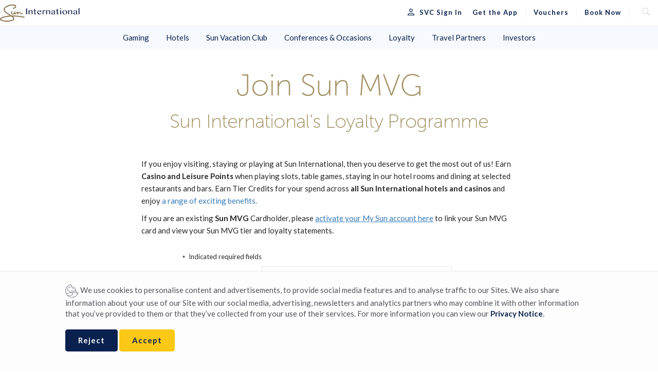

--- FILE ---
content_type: text/html;charset=utf-8
request_url: https://www.suninternational.com/mysun/registernewmvg
body_size: 17741
content:

<!DOCTYPE html>
<html lang="en">


	

    
<script type="text/javascript" src="/etc.clientlibs/clientlibs/granite/jquery.min.js"></script>
<script type="text/javascript" src="/etc.clientlibs/clientlibs/granite/utils.min.js"></script>
<script type="text/javascript" src="/etc.clientlibs/clientlibs/granite/jquery/granite.min.js"></script>
<script type="text/javascript" src="/etc.clientlibs/foundation/clientlibs/jquery.min.js"></script>



    <head>

    
    <meta charset="utf-8"/>
    <meta http-equiv="X-UA-Compatible" content="IE=edge, chrome=1"/>
    <meta http-equiv="content-type" content="text/html; charset=UTF-8"/>
    <meta http-equiv="keywords" name="keywords"/>
    <meta http-equiv="description" name="description"/>
    
    
<script type="text/javascript" src="/ruxitagentjs_ICA7NVfghqrux_10327251022105625.js" data-dtconfig="app=cc590b451583e221|cuc=h2oqs14y|owasp=1|mel=100000|featureHash=ICA7NVfghqrux|dpvc=1|md=mdcc1=a#mySunProfileID|lastModification=1767139442267|tp=500,50,0|rdnt=1|uxrgce=1|srbbv=2|agentUri=/ruxitagentjs_ICA7NVfghqrux_10327251022105625.js|reportUrl=/rb_bf60867ewg|rid=RID_-1569539392|rpid=202075542|domain=suninternational.com"></script><script type="text/javascript" src="/etc.clientlibs/clientlibs/granite/clientlibrarymanager.min.js"></script>
<script type="text/javascript">
GraniteClientLibraryManager.write([{"p":"/etc.clientlibs/foundation/clientlibs/shared.min.js","c":[]},{"p":"/etc.clientlibs/clientlibs/social/thirdparty/underscore.min.js","c":[]},{"p":"/etc.clientlibs/clientlibs/granite/moment.min.js","c":[]},{"p":"/etc.clientlibs/clientlibs/social/thirdparty/backbone.min.js","c":[]},{"p":"/etc.clientlibs/clientlibs/social/thirdparty/handlebars.min.js","c":[]},{"p":"/etc.clientlibs/clientlibs/social/commons/scf.min.css","c":[]},{"p":"/etc.clientlibs/clientlibs/social/commons/scf.min.js","c":[]},{"p":"/libs/cq/ui/rte.min.js","c":[]},{"p":"/libs/cq/ui/widgets.min.js","c":["extjs","ie6"]},{"p":"/etc.clientlibs/cq/personalization/clientlib/personalization/integrations/commons.min.js","c":[]},{"p":"/etc.clientlibs/cq/analytics/clientlibs/sitecatalyst/tracking.min.css","c":[]},{"p":"/etc.clientlibs/cq/analytics/clientlibs/sitecatalyst/tracking.min.js","c":[]},{"p":"/etc.clientlibs/cq/searchpromote/clientlibs/searchpromote.min.css","c":[]},{"p":"/etc.clientlibs/cq/searchpromote/clientlibs/searchpromote.min.js","c":[]},{"p":"/libs/cq/searchpromote/widgets.min.js","c":["extjs","ie6"]},{"p":"/etc.clientlibs/suninternational/components/structure/mainPage/widgets.min.css","c":["extjs","ie6"]},{"p":"/etc.clientlibs/suninternational/components/structure/mainPage/widgets.min.js","c":["extjs","ie6"]},{"p":"/libs/cq/ui/widgets/themes/default.min.css","c":["extjs","ie6"]},{"p":"/libs/cq/ui/widgets/themes/default.min.js","c":["extjs","ie6"]},{"p":"/libs/cq/searchpromote/widgets/themes/default.min.css","c":[]},{"p":"/libs/cq/analytics/widgets/themes/default.min.css","c":["extjs","ie6"]}],false);
</script>



    <meta http-equiv="X-UA-Compatible" content="IE=edge,chrome=1"/>
    <meta name="viewport" content="width=device-width, initial-scale=1.0, user-scalable=no, maximum-scale=1.0"/>

    <script type="text/javascript">
    try
    {    
        function getCookie(source)
        {
	        var name = source + "=";
	        var ca = document.cookie.split(';');
	        for(var i = 0; i < ca.length; i++)
	        {
	            var c = ca[i];
	            while (c.charAt(0) == ' ')
	            {
	                c = c.substring(1);
	            }
	            if (c.indexOf(name) == 0)
	            {
	                return c.substring(name.length, c.length);
	            }
	        }
	        return "";
        }
    }
    catch(error)
    {
        console.log("Error accessing data=============");
    }

    </script>

    
    
        <meta name="robots" content="index, follow"/>
    

    
    <title>Register New MVG</title>
    
    <link rel="icon" type="image/vnd.microsoft.icon" href="/content/dam/suninternational/favicon.ico"/>
    <link rel="shortcut icon" type="image/vnd.microsoft.icon" href="/content/dam/suninternational/favicon.ico"/>
    <link href="https://fonts.googleapis.com/css?family=Lato:100,200,300,400,700" rel="stylesheet" type="text/css"/>
    <!-- include the head.html to get sidekick-->

    <!-- SI -23 -->
    
    
    
    

    <!-- SI -41 -->
    
    
    <!-- <meta data-sly-test="true" property="og:title" content="Register New MVG"/> -->
    <meta property="og:site_name" content="Hotels, Gaming and Entertainment Group"/>
    
    
    
    <meta property="og:description"/>
    
    <meta property="og:type" content="website"/>
    
    
    
    
    
    
    
    
    
    <meta property="og:image:width" content="600"/>
    
    <meta property="og:image:height" content="315"/>

    <!-- SI -41-->
    


    
    
    <!-- SI-23 -->
    
    
    
    
        <script>
			<!-- Global site tag (gtag.js) - Google Analytics --> <script async src='https://www.googletagmanager.com/gtag/js?id=G-P3GHN2QWH8'></script> <script> window.dataLayer = window.dataLayer || []; function gtag(){dataLayer.push(arguments);} gtag('js', new Date()); gtag('config', 'G-P3GHN2QWH8'); </script>

        </script>
    
    <!--For SI-88
    <script src="https://maps.googleapis.com/maps/api/js?v=3.exp&libraries=places,geometry"></script>-->
    
    
<link rel="stylesheet" href="/etc.clientlibs/suninternational/clientlibs/clientlib-global.min.css" type="text/css">
<script type="text/javascript" src="/etc.clientlibs/suninternational/clientlibs/clientlib-global.min.js"></script>



    
    



    
    
<link rel="stylesheet" href="/etc.clientlibs/suninternational/clientlibs/clientlib-megamenu.min.css" type="text/css">
<script type="text/javascript" src="/etc.clientlibs/suninternational/clientlibs/clientlib-megamenu.min.js"></script>



    
    
<link rel="stylesheet" href="/etc.clientlibs/suninternational/clientlibs/clientlib-override.min.css" type="text/css">
<script type="text/javascript" src="/etc.clientlibs/suninternational/clientlibs/clientlib-override.min.js"></script>



    
    
    <a href="#0" class="cd-top">Top</a>
    
    
<link rel="stylesheet" href="/etc.clientlibs/suninternational/clientlibs/clientlib-toptoup.min.css" type="text/css">
<script type="text/javascript" src="/etc.clientlibs/suninternational/clientlibs/clientlib-toptoup.min.js"></script>





</head>

		
            <body class="suninternational-body activateNewMVG " ng-app="siApp">
		
		




       <!-- Google Tag Manager -->
 		
			<script>(function(w,d,s,l,i){w[l]=w[l]||[];w[l].push({'gtm.start': new Date().getTime(),event:'gtm.js'});var f=d.getElementsByTagName(s)[0], j=d.createElement(s),dl=l!='dataLayer'?'&l='+l:'';j.async=true;j.src= 'https://www.googletagmanager.com/gtm.js?id='+i+dl;f.parentNode.insertBefore(j,f); })(window,document,'script','dataLayer','GTM-59GWM3P');</script> <style> .restaurant-page-summary {text-align: left;} .dashboard-wrap {display:table; width:100%; padding:30px 0; border-radius:5px;} .dashboard-primary .dashboard-col {width: 49%; display: inline-block; border-right: 1px solid rgba(255,255,255,0.2);} .dashboard-secondary .dashboard-col {width: 100%; display: inline-block; border-right: 1px solid rgba(255,255,255,0.6);} .dashboard-primary .dashboard-col:last-child, .dashboard-secondary .dashboard-col:last-child {border-right:0;} .dashboard-col .dash-icon {font-size:30px;} .dashboard-small {padding:5px 0; border-radius:5px; margin:3px auto;} .dashboard-small span {vertical-align:middle;} .icon-18 {font-size:31px;} .big-height {height:525px;} .section-parallax {position:relative; width:100%; z-index:3; margin-bottom:0;} .section-parallax-overlay {position:relative; background-color:#ffffff; z-index:5;} footer {position:relative; z-index:10;} /* mvg discounts */ .mvg-teal-light {background: linear-gradient(0deg, rgba(255, 255, 255, 0.85), rgba(255, 255, 255, 0.85)), #007864;} .mvg-teal-light h2 {color:#007864;} .mvg-discounts { display: flex; align-items: center; justify-content: center; flex-direction: column; position: relative; z-index: 10; font-family: 'Museo Sans'; padding-bottom:35px; margin-bottom:20px; } .mvg-discounts:before { width: 180px; height: 180px; border-radius: 50%; content: ''; display: inline-block; position: absolute; background-color: #fff; z-index: 1; top: 0; } .mvg-discounts img, .mvg-discounts div {z-index: 10;} .mvg-percentage {font-size: 26px; font-weight: 700;} .mvg-tier {font-size: 13px;} .mvg-discounts.mvg-discount-silver {color: #8A8D8F;} .mvg-discounts.mvg-discount-gold {color: #84754E;} .mvg-discounts.mvg-discount-platinum {color: #7A99AC;} .mvg-discounts.mvg-discount-diamond {color: #333F48;} .btn.btn-outline-primary.btn-mvg-teal {box-shadow: inset 0 0 0 2px #007864, 0 0 1px transparent; color: #007864;} .btn.btn-outline-primary.btn-mvg-teal:hover, .btn.btn-outline-primary.btn-mvg-teal:active, .btn.btn-outline-primary.btn-mvg-teal:focus {background-color: #007864; color:#ffffff;} /* dashboard */ .dashboard-primary .dashboard-col {border:0!important; vertical-align:top; margin-bottom:20px;} .dashboard-col h4 { text-align: left!important; margin: 10px auto; font-size: 17px; text-transform: uppercase; font-weight: 300; } .dashboard-col .extra-info {font-size:13px; color:#292629; line-height:1.5; text-align:left;} .dashboard-col h5 {font-size:14px; margin:10px 0 0;} .section-dashboard {text-align:left; max-width:100%; margin-top:50px;} .dashboard-wrap {padding:0!important;} .dashboard-col .btn.btn-menu {padding: 3px 0 3px 25px; position: relative; margin: 0 auto; width:100%;} .dashboard-col .btn.btn-contact-phone {padding: 3px 0 3px 25px; position: relative; margin: 0 auto; width:100%;} .dashboard-col .btn.btn-contact-email {padding: 3px 0 3px 27px; position: relative; margin: 0 auto; width:100%;} .dashboard-col .btn.btn-book {padding: 3px 0 3px 27px; position: relative; margin: 0 auto; width:100%;} .dashboard-col .btn.btn-link:hover {text-decoration:none; color:#ffffff;} .btn.btn-menu:before {content: "e984"; position: absolute; left: 0; top: 5px; font-size: 20px; margin-right: 0;} .btn.btn-contact-phone:before {content: "e92f"; position: absolute; left: 0; top: 5px; font-size: 20px; margin-right: 0;} .btn.btn-contact-email:before {content: "e931"; position: absolute; left: 0; top: 3px; font-size: 20px; margin-right: 0;} .btn.btn-book:before {content: "e93f"; position: absolute; left: 0; top: 4px; font-size: 20px; margin-right: 0;} .dashboard-col a, .dashboard-col .btn.btn-link { color: #0A214F; font-size: 13px; text-align: left; position:relative;} .section-parallax .fluid-image-block img {width:100%; height:100%; object-fit:cover;} @media (min-width: 768px) { .dashboard-secondary .dashboard-col {width: 49%; display:table-cell;} } @media (min-width: 992px){ .dashboard-primary .dashboard-col {width: 24%; display: table-cell;} } @media (min-width: 1200px) { .big-height {height:730px;} } </style>
    	
		<!-- End Google Tag Manager -->
		<div class="suninternational-panel">

			<!-- include the header.html -->
			<header>
			      

<div class="section"><div class="new"></div>
</div><div class="iparys_inherited"><div class="megaMenuPar iparsys parsys"><div class="megaMenuComponent section"><div class="sun-international-mega-menu">
    <div class="sun-international-mega-menu-wraper">
        

            
                <input type="hidden" id="searchResultsPage" value="/content/suninternational/search-results.html"/>
                <input type="hidden" id="currentPage" value="/content/suninternational/mysun/registernewmvg"/>
                <input type="hidden" id="megabutton" value="false"/>
            

            

            <!--mega wraper starts-->
            <div class="mega-wraper">
                <!--header-mega-wraper-starts-->
                <div class="header-mega-wraper">
                    <nav class="mega-menu-head-navbar navbar navbar-default" data-trackingregion="header nav">

                        <!--nav start-->
                        <div class="navbar-header-Wraper">
                            <div class="navbar-header">
                                <!-- hamburger -->
                                <button class="navbar-toggle margin-right-0 navy-blue" type="button" data-toggle="collapse" data-target=".js-navbar-collapse">
                                    <span class="sr-only">Toggle navigation</span>
                                    <span class="icon-bar"></span>
                                    <span class="icon-bar"></span>
                                    <span class="icon-bar"></span>
                                </button>
                                <!-- logo -->
                                <a class="navbar-brand img-sun-international" href="/content/suninternational.html">
                                    <img class="hidden-xs logo-align" src="/content/dam/approved/sun-international/sun-international-nav-small.png" alt="Sun International logo"/>
                                    <img class="visible-xs logo-align" src="/content/dam/suninternational/SUN_logo_mobile.svg" alt="Mobile Sun International logo"/>
                                </a>
                                <!-- property logo -->
                                

                                
                                    
                                    <!--<div class="navbar-header sun-city-menu si-logo" data-sly-test="true">
                                        <a class="navbar-brand SunCityHeading" href="/content/suninternational/mysun/registernewmvg.html"><img src=".sunimage.148.80.png"/></a>
                                    </div>-->
                                    <!-- show additional sub navigation logo -->
                                    
                                

                                <!-- login -->
                                <div class="login-booking-wraper">

                                    <div class="mega-menu-header-buttons no-gutters">
                                        <div id="show-login-button1" class="display-inline">
                                            <a href="https://www.suninternational.com/svc/" class="btn btn-link btn-link-nav btn-sign-in margin-left-0" style="margin-right: 5px;">
                                                <!-- svg profile icon -->
                                                <svg width="13" height="13" viewBox="0 0 13 13" fill="none" xmlns="http://www.w3.org/2000/svg">
                                                    <path d="M9.15 3.25C9.15 4.71425 7.96425 5.9 6.5 5.9C5.03575 5.9 3.85 4.71425 3.85 3.25C3.85 1.78575 5.03575 0.6 6.5 0.6C7.96425 0.6 9.15 1.78575 9.15 3.25ZM0.6 11.375C0.6 11.0551 0.755508 10.7304 1.11749 10.3963C1.48355 10.0585 2.01931 9.75301 2.65961 9.4965C3.94116 8.98311 5.49032 8.725 6.5 8.725C7.50968 8.725 9.05884 8.98311 10.3404 9.4965C10.9807 9.75301 11.5164 10.0585 11.8825 10.3963C12.2445 10.7304 12.4 11.0551 12.4 11.375V12.1875C12.4 12.303 12.303 12.4 12.1875 12.4H0.8125C0.696996 12.4 0.6 12.303 0.6 12.1875V11.375Z" stroke="#0A214F" stroke-width="1.2"></path>
                                                </svg>SVC Sign In</a>
                                        </div>
                                        <div id="show-login-button">
                                            <a href="/mysun/login" class="btn btn-link btn-link-nav btn-sign-in" style="margin-right: 5px;">
                                                <!-- svg profile icon -->
                                                <svg width="13" height="13" viewBox="0 0 13 13" fill="none" xmlns="http://www.w3.org/2000/svg">
                                                    <path d="M9.15 3.25C9.15 4.71425 7.96425 5.9 6.5 5.9C5.03575 5.9 3.85 4.71425 3.85 3.25C3.85 1.78575 5.03575 0.6 6.5 0.6C7.96425 0.6 9.15 1.78575 9.15 3.25ZM0.6 11.375C0.6 11.0551 0.755508 10.7304 1.11749 10.3963C1.48355 10.0585 2.01931 9.75301 2.65961 9.4965C3.94116 8.98311 5.49032 8.725 6.5 8.725C7.50968 8.725 9.05884 8.98311 10.3404 9.4965C10.9807 9.75301 11.5164 10.0585 11.8825 10.3963C12.2445 10.7304 12.4 11.0551 12.4 11.375V12.1875C12.4 12.303 12.303 12.4 12.1875 12.4H0.8125C0.696996 12.4 0.6 12.303 0.6 12.1875V11.375Z" stroke="#0A214F" stroke-width="1.2"/>
                                                </svg>Sign In</a>
                                        </div>
                                        <div id="hide-login-button">
                                            <a href="/mysun/profilelanding" class="btn btn-link btn-link-nav btn-myaccount nav-link dropdown-toggle" id="navbarDropdown" role="button" data-toggle="dropdown" aria-haspopup="true" aria-expanded="false">
                                                <svg width="13" height="13" viewBox="0 0 13 13" fill="#008676" xmlns="http://www.w3.org/2000/svg">
                                                    <path d="M9.15 3.25C9.15 4.71425 7.96425 5.9 6.5 5.9C5.03575 5.9 3.85 4.71425 3.85 3.25C3.85 1.78575 5.03575 0.6 6.5 0.6C7.96425 0.6 9.15 1.78575 9.15 3.25ZM0.6 11.375C0.6 11.0551 0.755508 10.7304 1.11749 10.3963C1.48355 10.0585 2.01931 9.75301 2.65961 9.4965C3.94116 8.98311 5.49032 8.725 6.5 8.725C7.50968 8.725 9.05884 8.98311 10.3404 9.4965C10.9807 9.75301 11.5164 10.0585 11.8825 10.3963C12.2445 10.7304 12.4 11.0551 12.4 11.375V12.1875C12.4 12.303 12.303 12.4 12.1875 12.4H0.8125C0.696996 12.4 0.6 12.303 0.6 12.1875V11.375Z" stroke="#008676" stroke-width="1.2"/>
                                                </svg>My account <span class="caret"></span>
                                            </a>
                                            <div class="dropdown-menu btn-myaccount-dropdown" aria-labelledby="navbarDropdown">
                                                <a class="dropdown-item" href="/mysun/profilelanding.html">Profile</a>
                                                <a class="dropdown-item item-statement" href="/mysun/sunmvg.html">Statements</a>
                                                <a class="dropdown-item item-logout" href="/mysun/login"><button class="btn btn-link logoutButton">Log out</button></a>
                                            </div>
                                        </div>
                                        <!--<a class="cartIcon"><span><i class="icon-cart-facing-left"></i><span id="cart-count">0</span></span></a>-->
                                        <a href="/content/suninternational/app.html" class="btn btn-link btn-link-nav hidden-xs">Get the App</a>
                                        <a href="/content/suninternational/gift-vouchers.html" class="btn btn-link btn-link-nav hidden-xs">Vouchers</a>
                                        
                                            <button class="btn btn-link btn-link-nav btn-book" id="megaMenuBook">Book Now</button>
                                        
                                        <!--Booking.OpenSite('suninternationalgroupaccount',{currency:'ZAR'})-->

                                        <div class="sun-head-search hidden-xs hidden-sm"><a class="search-modal" data-toggle="modal" data-target="#searchModal"><span class="icon-search icon-search-3" id="search"></span></a></div>
                                        <!--<div class="sun-head-search">
                                            <form class="sun-international-search" id="megaMenuSearch" name="megaMenuSearch">
                                                <input type="text" name="search" id="forsearch" placeholder="">
                                                <span class="icon-search icon-search-3" id="search"></span>
                                            </form>
                                        </div>-->

                                    </div>
                                </div><!-- end login-booking-wraper -->
                            </div><!--end of navbar-header-->
                        </div>

                        <div class="collapse navbar-collapse js-navbar-collapse megaMenu-Nav">
                            <!--first navbar: Gaming-->
                            <ul class="nav navbar-nav">
                                <li class="dropdown mega-dropdown sun-mega-links">
                                    <a href="#" class="dropdown-toggle" data-toggle="dropdown">Gaming</a>

                                    <ul class="dropdown-menu mega-dropdown-menu megaDropDwn1" data-trackingregion="header nav > gaming">
                                        <div class="container"><div class="row">
                                            <div class="col-xs-12 col-lg-4 col-lg-offset-1  HotelsDestination-links">
                                                <div class="sun-heading-links links-heading"><a class="megaheading-link" href="/content/suninternational/gaming.html">Casinos</a></div>

                                                <li class="col-xs-12 col-lg-6 list-links">
                                                    <ul>
                                                        <li><a href="/content/suninternational/properties/boardwalk.html">Boardwalk</a></li>
                                                        <li><a href="/content/suninternational/properties/carnival-city.html">Carnival City</a></li>
                                                        <li><a href="/content/suninternational/properties/flamingo.html">Flamingo</a></li>
                                                        <li><a href="/content/suninternational/properties/golden-valley.html">Golden Valley</a></li>
                                                        <li><a href="/content/suninternational/properties/grandwest.html">GrandWest</a></li>
                                                        <li><a href="/content/suninternational/properties/meropa.html">Meropa</a></li>
                                                    </ul>
                                                </li>
                                                <li class="col-xs-12 col-lg-6 list-links">
                                                    <ul>
                                                        <li><a href="/content/suninternational/properties/sibaya.html">Sibaya</a></li>
                                                        <li><a href="/content/suninternational/properties/sun-city.html">Sun City</a></li>
                                                        <li><a href="/content/suninternational/properties/time-square.html">Time Square</a></li>
                                                        <li><a href="/content/suninternational/properties/wild-coast-sun.html">Wild Coast Sun</a></li>
                                                        <li><a href="/content/suninternational/properties/windmill.html">Windmill</a></li>
                                                    </ul>
                                                </li>
                                                <!--<div class="TimeShareUnit col-sm-12 p-t-10"><div class="TimeShare-icon col-sm-2"><img src="/content/dam/suninternational/megamenu/clock.PNG" alt="Time-share" /></div>
<div class="TimeShare-info col-sm-10"><p class="TimeShare-info-head"><strong>Have you heard about our Timeshare Units?</strong></p>
<p class="TimeShare-info-data">The Sun Vacation Club at Sun City is a timeshare holiday programme that gives you your very own piece of holiday heaven</p>
<p class="TimeShare-info-data"><a class="visitnow" href="/content/suninternational/properties/sun-city/sunvacationclub.html">Visit now for more information</a></p>
</div>
</div>
-->
                                            </div>
                                            <div class="col-xs-12 col-lg-2 HotelsDestination-links">
                                                <div class="sun-heading-links links-heading destination-heading"><a class="megaheading-link" href="/content/suninternational/gaming/sunbet.html">SunBet</a></div>
                                                <!--<li class="list-links">
                                                    <ul>
                                                        <li><a href="https://www.sunbet.co.za/sports.html" target="_blank">Sports Betting</a></li>
                                                        <li><a href="https://www.sunbet.co.za/sports/betgames.html" target="_blank">Bet Games</a></li>
                                                        <li><a href="https://www.sunbet.co.za/sports/kiron-games.html" target="_blank">Virtual Sports</a></li>
                                                    </ul>
                                                </li>-->
                                            </div>
                                            <div class="col-xs-12 col-lg-2 HotelsDestination-links">
                                                <div class="sun-heading-links links-heading destination-heading"><a class="megaheading-link" href="http://www.sunslots.co.za/" target="_blank">Sun Slots</a></div>
                                            </div>
                                            <div class="col-xs-12 col-lg-2 HotelsDestination-links">
                                                <div class="sun-heading-links links-heading destination-heading"><a class="megaheading-link" href="/content/suninternational/gaming/promotions.html">Casino Promotions</a></div>
                                            </div>
                                        </div></div>
                                    </ul>
                                </li>
                            </ul>

                            <!-- second navbar: hotels-->
                            <ul class="nav navbar-nav">
                                <li class="dropdown mega-dropdown sun-mega-links">
                                    <a href="#" class="dropdown-toggle" data-toggle="dropdown">Hotels</a>

                                    <ul class="dropdown-menu mega-dropdown-menu megaDropDwn2" data-trackingregion="header nav > hotels">

                                        <div class="container"><div class="row">
                                            <div class="col-xs-12 col-lg-8 col-lg-offset-1 HotelsDestination-links">
                                                <div class="sun-heading-links links-heading"><a class="megaheading-link" href="/content/suninternational/properties.html">Sun International Hotels</a></div>

                                                <li class="col-xs-12 col-lg-4 list-links">
                                                    <ul>
                                                        <li><a href="/content/suninternational/properties/sun-city.html">Sun City Resort</a>
                                                            <ul>
                                                                <li><a href="/content/suninternational/properties/sun-city/cabanas/accommodation.html">Cabanas</a></li>
                                                                <li><a href="/content/suninternational/properties/sun-city/sun-city-hotel/accommodation.html">Sun City Hotel</a></li>
                                                                <li><a href="/content/suninternational/properties/sun-city/cascades/accommodation.html">Cascades</a></li>
                                                                <li><a href="/content/suninternational/properties/palace.html">The Palace</a></li></ul>
                                                        </li>
                                                    </ul>
                                                </li>
                                                <li class="col-xs-12 col-lg-4 list-links">
                                                    <ul>
                                                        <li><a href="/content/suninternational/properties/boardwalk.html">Boardwalk</a></li>
                                                        <li><a href="/content/suninternational/properties/carnival-city.html">Carnival City</a></li>

                                                        <li><a href="/content/suninternational/properties/golden-valley.html">Golden Valley</a></li>
                                                        <li><a href="/content/suninternational/properties/grandwest.html">GrandWest</a></li>
                                                        <li><a href="/content/suninternational/properties/maslow.html">The Maslow Sandton</a></li>
                                                    </ul>
                                                </li>
                                                <li class="col-xs-12 col-lg-4 list-links">
                                                    <ul>
                                                        <li><a href="/content/suninternational/properties/time-square.html">The Maslow Time Square</a></li>
                                                        <li><a href="/content/suninternational/properties/meropa.html">Meropa</a></li>
                                                        <li><a href="/content/suninternational/properties/sibaya.html">Sibaya</a></li>

                                                        <li><a href="/content/suninternational/properties/wild-coast-sun.html">Wild Coast Sun</a></li>
                                                        <li><a href="https://intercontinental.com/tblbaycapetown">InterContinental Table Bay Cape Town</a></li>
                                                    </ul>

                                                </li>
                                            </div>

                                            <div class="col-xs-12 col-lg-2 HotelsDestination-links">
                                                <div class="sun-heading-links links-heading destination-heading"><span class="megaheading-link">Explore</span></div>
                                                <li class="list-links">
                                                    <ul>
                                                        <li><a href="/destinations.html">All destinations</a></li>
                                                        <li><a href="/sunlux.html">Luxury</a></li>
                                                        <li><a href="/golf.html">Golf</a></li>
                                                    </ul>
                                                </li>
                                            </div>

                                        </div></div>
                                    </ul>
                                </li>
                            </ul>

                            <!-- third navbar: SVC Sun Vacation Club-->
                            <ul class="nav navbar-nav">
                                <li class="dropdown mega-dropdown sun-mega-links">
                                    <a class="mega-link" href="/sunvacationclub.html">Sun Vacation Club</a>
                                </li>
                            </ul>


                            <!-- third navbar-->
                            <ul class="nav navbar-nav">
                                <li class="dropdown mega-dropdown sun-mega-links">
                                    <a href="#" class="dropdown-toggle" data-toggle="dropdown">Conferences & Occasions </a>

                                    <ul class="dropdown-menu mega-dropdown-menu megaDropDwn4" data-trackingregion="header nav > conferences & occasions">

                                        <div class="container"><div class="row">
                                            <div class="col-xs-12 col-lg-3 col-lg-offset-2 HotelsDestination-links">
                                                <div class="sun-heading-links links-heading"><a class="megaheading-link" href="/partners/conferencing.html">Conferences & Meetings</a></div>
                                            </div>
                                            <div class="col-xs-12 col-lg-3 HotelsDestination-links">
                                                <div class="sun-heading-links links-heading"><a class="megaheading-link" href="/content/suninternational/weddings.html">Weddings</a></div>
                                            </div>
                                            <div class="col-xs-12 col-lg-3 HotelsDestination-links">
                                                <div class="sun-heading-links links-heading"><a class="megaheading-link" href="/content/suninternational/special-occasions.html">Special Occasions</a></div>
                                            </div>

                                        </div></div>
                                    </ul>
                                </li>
                            </ul>

                            <!-- third navbar-->
                            <ul class="nav navbar-nav">
                                <li class="dropdown mega-dropdown sun-mega-links">
                                    <a href="#" class="dropdown-toggle" data-toggle="dropdown">Loyalty</a>

                                    <ul class="dropdown-menu mega-dropdown-menu megaDropDwn5" data-trackingregion="header nav > sun mvg">

                                        <div class="container"><div class="row">
                                            <div class="col-xs-12 col-lg-3 col-lg-offset-3 HotelsDestination-links">
                                                <div class="sun-heading-links links-heading"><a class="megaheading-link" href="/content/suninternational/mvg.html">Sun MVG<br/><span>Gaming Loyalty Programme</span></a></div>
                                            </div>
                                            <!--<li class="col-xs-12 col-lg-4 list-links">
                                                <ul>
                                                    <li><a href="/content/suninternational/mvg.html">Sun MVG Overview</a></li>
                                                    <li><a href="/content/suninternational/mvg/benefits.html">Benefits & Rewards</a></li>
                                                    <li><a href="/content/suninternational/mvg/faq.html">Frequently Asked Questions</a></li>
                                                </ul>
                                            </li>
                                            <li class="col-xs-12 col-lg-4 list-links">
                                                <ul>
                                                    <li><a href="/content/suninternational/mvg/cards.html">Sun MVG Cards</a></li>
                                                    <li><a href="/content/suninternational/mvg/mvg-terms-conditions.html">Terms & Conditions</a></li>
                                                </ul>
                                            </li>
                                            <li class="col-xs-12 col-lg-4 list-links no-gutters">
                                                <ul>
                                                    <li><a href="/mysun/registernewmvg">Join Sun MVG</a></li>
                                                    <li><a href="/mysun/login">Log In </a></li>
                                                </ul>
                                            </li>-->
                                            <div class="col-xs-12 col-lg-6 HotelsDestination-links">
                                                <div class="sun-heading-links links-heading"><a class="megaheading-link" href="/content/suninternational/gha.html">Sun GHA<br/><span>Leisure Loyalty Programme</span></a></div>
                                            </div>

                                        </div></div>
                                    </ul>
                                </li>
                            </ul>

                            <!--first navbar-->
                            <ul class="nav navbar-nav">
                                <li class="dropdown mega-dropdown sun-mega-links">
                                    <a href="#" class="dropdown-toggle" data-toggle="dropdown">Travel Partners</a>

                                    <ul class="dropdown-menu mega-dropdown-menu megaDropDwn6" data-trackingregion="header nav > travel partners">

                                        <div class="container"><div class="row">
                                            <div class="col-xs-12 col-lg-8 col-lg-offset-2 HotelsDestination-links">
                                                <div class="sun-heading-links links-heading"><a class="megaheading-link" href="/content/suninternational/partners.html">Travel Partners</a></div>

                                                <li class="col-xs-12 col-lg-3 list-links">
                                                    <ul>
                                                        <li><a href="/content/suninternational/partners/resources.html">Resources</a></li>
                                                        <li><a href="/content/suninternational/partners/conferencing.html">Conferences</a></li>
                                                    </ul>
                                                </li>
                                                <li class="col-xs-12 col-lg-3 list-links">
                                                    <ul>
                                                        <li><a href="/content/suninternational/partners/contact.html">Contact Us</a></li>
                                                    </ul>
                                                </li>
                                                <li class="col-xs-12 col-lg-3 list-links">
                                                    <ul>
                                                        <li><a href="https://corporate-connect.profitroom.com/suninternationalgroupaccount/login">Log in</a></li>
                                                        <li><a href="https://corporate-connect.profitroom.com/suninternationalgroupaccount/register">Register</a></li>
                                                    </ul>
                                                </li>
                                                <li class="col-xs-12 col-lg-3 no-gutters list-links">
                                                    <ul>
                                                        <li><a href="https://corporate-connect.profitroom.com/suninternationalgroupaccount/login">Book Online</a></li>
                                                    </ul>
                                                </li>
                                            </div>
                                        </div></div>
                                    </ul>
                                </li>
                            </ul>

                            <!--first navbar-->
                            <ul class="nav navbar-nav">
                                <li class="dropdown mega-dropdown sun-mega-links">
                                    <a href="#" class="dropdown-toggle" data-toggle="dropdown">Investors</a>

                                    <ul class="dropdown-menu mega-dropdown-menu megaDropDwn7" data-trackingregion="header nav > investors">

                                        <div class="container"><div class="row">
                                            <div class="col-xs-12 col-lg-2 col-lg-offset-2 HotelsDestination-links">
                                                <div class="sun-heading-links links-heading"><a class="megaheading-link" href="/investors/share-information.html" target="_blank">Investor Share Information</a></div>
                                            </div>
                                            <div class="col-xs-12 col-lg-2 HotelsDestination-links">
                                                <div class="sun-heading-links links-heading"><a class="megaheading-link" href="/investors/investors-results-reports.html" target="_blank">Results & Reports</a></div>
                                            </div>
                                            <div class="col-xs-12 col-lg-2 HotelsDestination-links">
                                                <div class="sun-heading-links links-heading"><a class="megaheading-link" href="/investors/presentations.html" target="_blank">Presentations</a></div>
                                            </div>
                                            <div class="col-xs-12 col-lg-2 HotelsDestination-links">
                                                <div class="sun-heading-links links-heading"><a class="megaheading-link" href="/investors/notices-circulars.html" target="_blank">Notices & Circulars</a></div>
                                            </div>
                                            <div class="col-xs-12 col-lg-2 HotelsDestination-links">
                                                <div class="sun-heading-links links-heading"><a class="megaheading-link" href="/investors/sens.html" target="_blank">SENS</a></div>
                                            </div>
                                        </div></div>
                                    </ul>
                                </li>
                            </ul>

                            <!--End of the nav links-->

                            <!-- Get the App -->
                            <ul class="nav navbar-nav hidden-sm hidden-md hidden-lg">
                                <li class="dropdown mega-dropdown sun-mega-links">
                                    <a href="/content/suninternational/app.html" class="text-sun-yellow">Get the App</a>
                                </li>
                            </ul>

                            <!-- Vouchers -->
                            <ul class="nav navbar-nav hidden-sm hidden-md hidden-lg">
                                <li class="dropdown mega-dropdown sun-mega-links">
                                    <a href="/content/suninternational/gift-vouchers.html" class="text-sun-yellow">Vouchers</a>
                                </li>
                            </ul>

                            <!-- search mobile-->
                            <ul class="nav navbar-nav hidden-md hidden-lg">
                                <li class="nav-search">
                                    <form class="sun-international-search sun-nav-search ng-pristine ng-valid" id="megaMenuSearchMobi" name="megaMenuSearchMobi">
                                        <input type="text" name="search" id="mobileSearch" placeholder="Search"/>
                                        <span class="icon-search icon-search-3" id="search"></span>
                                    </form>
                                </li>
                            </ul>
                            <!--<ul class="nav navbar-nav">
                                <li class="nav-search">
                                    <form class="sun-international-search sun-nav-search" id="megaMenuSearchMobi" name="megaMenuSearchMobi">
                                        <input type="text" name="search" id="mobileSearch" placeholder="Search">
                                        <span class="icon-search icon-search-3" id="search"></span>
                                    </form>
                                </li>
                            </ul>-->

                            <!--ends navbar-->
                        </div><!-- /.nav-collapse -->
                    </nav>
                </div><!--sub mega wraper ends-->
            </div>
            
            <div>
                
                
                    
                
            </div>
        
    </div>
</div>
<input type="hidden" id="login-page-url" value="/mysun/login"/>

<!-- search modal -->
<div class="modal fade" id="searchModal" tabindex="-1" role="dialog" aria-labelledby="searchModalLabel" aria-hidden="true">
    <div class="modal-dialog" role="document">
        <div class="modal-content">
            <div class="modal-header">
                <button type="button" class="close" data-dismiss="modal" aria-label="Close">
                    <span aria-hidden="true">&times;</span>
                </button>
            </div>
            <div class="modal-body">
                <form class="sun-international-search" id="megaMenuSearch" name="megaMenuSearch">
                    <input type="text" name="search" id="forsearch" placeholder="Search Sun International Website"/>
                </form>
            </div>
        </div>
    </div>
</div>
<!-- end of modal -->
<script src="https://cdnjs.cloudflare.com/ajax/libs/crypto-js/3.1.9-1/crypto-js.js"></script>
<script>
        $(document).ready(function(){
    $(".sun-international-search").submit(function(){
				var searchText = $("#forsearch").val();
        		var mobileSearchText = $("#mobileSearch").val();
            		var url = "";
        			if(searchText != ""){
            			url = $("#searchResultsPage").val() + "/q='"+searchText+"'";
        			}else if(mobileSearchText != ""){
						url = $("#searchResultsPage").val() + "/q='"+mobileSearchText+"'";
        			}
            		console.log(url);
            		if($("#searchResultsPage").val() == ""){
            			alert("Please configure the Search Results Page");
            		}
            		else {
            			console.log("Enter key pressed");
            			var currentPage = $("#currentPage").val();

                        $(location).attr("href",url);
                        return false;
            		}
			});
    if( $(window).width() <= 1240 ) {
     $(".sub-mega-wraper").appendTo(".navbar-header-Wraper");


    }
	$(document).on('click','.navbar-header-Wraper .navbar-toggle',function() {
			$(".sun-city-menu-items,.megaMenu-Nav").collapse('hide');
	});

	var megabutton = $("#megabutton").val();
	if(megabutton == "true")
		{
		$('.login-booking-wraper').css('display','none');
		}
     });

</script>
</div>
</div>
</div>

            </header>
			<!-- include the main.html -->
            

            <div>
                
                    
                        
                        
							
<div class="page-content">
	<!-- include the parsys component -->
	<div class="page-content-main"><div class="titleComponent section">


	<div class="list-heading">
		
			<h1 class="title-page"> Join Sun MVG  
				<span class="subtitle-page">Sun International&#39;s Loyalty Programme</span>
			</h1>
		
	</div>



</div>
<div class="customRTE section">

<section class="section-item">
<div class="container">
    <div class="col-md-8 col-md-offset-2">
        <div class="description-container-rte">
            <div class="description-content">
				<div class="less-content"><p>If you enjoy visiting, staying or playing at Sun International, then you deserve to get the most out of us! Earn <strong>Casino and Leisure Points</strong> when playing slots, table games, staying in our hotel rooms and dining at selected restaurants and bars. Earn Tier Credits for your spend across<strong> all Sun International hotels and casinos</strong> and enjoy <a href="/mvg/benefits.html">a range of exciting benefits.</a></p>
<p>If you are an existing <strong>Sun MVG</strong> Cardholder, please <u><a href="/content/suninternational/mvg/update.html">activate your My Sun account here</a></u> to link your Sun MVG card and view your Sun MVG tier and loyalty statements.</p>
</div>
					<div class="collapse">
							
							





					</div>
            </div>
           
        </div>
    </div>
</div>
</section>

</div>
<div class="registerNewRewards section">

    
<link rel="stylesheet" href="/etc/designs/suninternational/clientlib-si/clientlib-registerNewRewards.min.css" type="text/css">
<link rel="stylesheet" href="/etc.clientlibs/suninternational/components/content/custom/registerNewRewards/clientlib-registerNewRewards.min.css" type="text/css">



    <div class="container">








<input type="hidden" id="email-template-path" value="/content/emails/registrationB2C/verificationEmail.txt">
<input type="hidden" id="redirectUrl" value="/mysun/login">
<input type="hidden" id="emailSubject" value="Sun MVG Registration Confirmation">
<input type="hidden" id="nationalityCode" value="">
<input type="hidden" id="genericErrorMessage" value="An error occurred. Please try again or contact +27 11 780 7835.">
<div class="col-md-6 col-sm-8 col-xs-12 head-wrapper">
    <!--heading -->
	<p class="astericReq" ><i class="icon-asterics"></i> Indicated required fields</p>
         <form class="col-xs-12 form-horizontal sun-custom-form profile-detail-form" id="registerNewRewards" name="registerNewRewards" novalidate>
                <div class="form-group">
                    <label for="title" class="col-sm-3 col-xs-12 control-label zero-padding">Title<i class="icon-asterics"></i></label>
                    <div class="dropdown col-md-8 col-sm-9 zero-padding title-dropdown clearfix">
                        <button class="btn-primary dropdown-toggle  col-sm-12 col-xs-12  " type="button" data-toggle="dropdown" >
                            <span data-bind="label" class="pull-left dropdownValue" id="title-dropdown0" >Please Select</span>
                            <span class="icon-big-arrow-down pull-right"></span>
                        </button>
                        
                        <ul class="dropdown-menu col-xs-12">
                         <li>Advocate</li>
							<li>Mr</li>
                            <li>Ms</li>
                            <li>Mrs</li>
                            <li>Brigadier</li>
                            <li>Captain</li>
                            <li>Colonel</li>
                            <li>Dr</li>
                            <li>His Royal Highness</li>
                            <li>Judge</li>
                            <li>Lieutenant Colonel</li>
                            <li>Major</li>
                            <li>Miss</li>
                            <li>Professor</li>
                            <li>Sergeant</li> 
                        </ul><p class="title-error hasError">Please select title</p>
                    </div>
                </div>
                
                <div class="form-group">
                    <label for="firstName" class="col-sm-3 col-xs-12 control-label zero-padding">First Name<i class="icon-asterics"></i></label>
                    <div class="col-md-8 col-sm-9 zero-padding">
                        <input type="text" class="form-control firstName required" id="first_name" value="" />
                        <p class="required-error hasError">Please enter your first name</p>
                        <p class="name-error hasError">Please enter a valid first name</p>
                    </div>
                </div>
                <div class="form-group">
                    <label for="lastName" class="col-sm-3 col-xs-12 control-label zero-padding">Last Name<i class="icon-asterics"></i></label>
                    <div class="col-md-8 col-sm-9 zero-padding">
                        <input type="text" class="form-control lastName required" id="last_name" value=""  />
                        <p class="required-error hasError">Please enter your last name</p>
                        <p class="name-error hasError">Please enter a valid last name</p>
                    </div>
                </div>
                <!-- Initials-->
                <div class="form-group">
                    <label for="initials" class="col-sm-3 col-xs-12 control-label zero-padding">Initials</label>
                    <div class="col-md-8 col-sm-9 zero-padding">
                        <input type="text" class="form-control initials " id="initials" name="initials" autocomplete="nope" value=""  />
                    </div>
                </div>
                <div class="form-group">
                    <label for="passportID" class="col-sm-3 col-xs-12 control-label no-padding-left">Passport or South African ID Number<i class="icon-asterics"></i></label>
                    <div class="col-md-8 col-sm-9 zero-padding">
                        <ul class="nav nav-tabs custom-id-tab">
                            <li class="col-lg-5 col-md-5 col-sm-5 col-xs-5"><a class="passPort" href="#passport10">Passport</a></li>
                            <li class="col-lg-6 col-md-6 col-sm-6 col-xs-6 active"><a class="southID" href="#saId10">South African ID</a></li>
                        </ul>
                        <p class ="tab-id-error hasError">Please select a tab</p>
                    </div>
                </div>
                <div class="tab-content">
                            <div class="tab-pane passport-div" id="passport10">
                                <div class="form-group">
                                     <label for="passportNumber" class="col-sm-3 col-xs-12 control-label zero-padding">Passport No<i class="icon-asterics"></i></label>
                                    <div class="col-md-8 col-sm-9 zero-padding">
                                        <input type="text" class="form-control passport required" id="passport_number" value=""  />
                                    <p class="required-error hasError">Please enter your passport number</p>
                                    <p class="pass-error hasError">Please enter a valid passport number</p>
                                    </div>
                                </div>
                                <!--passport expiry date -->

						<div class="form-group dobExpiry-div">
                                    <label for="date" class="col-sm-3 col-xs-12 control-label zero-padding">Passport Expiry Date<i class="icon-asterics"></i></label>
                                    <div class="dropdown col-md-2 col-sm-2 col-xs-3 date-inputExpiry DOBExpiry zero-padding clearfix">
                                        <button class="btn-primary dropdown-toggle col-sm-12 col-xs-12 bag_btn_type" data-toggle="dropdown" >
                                        <span data-bind="label" class="pull-left dateExpiry" id="expiry-day">Day</span>
                                        <span class="icon-big-arrow-down pull-right"></span>
                                        </button>
                                        <ul class="dropdown-menu col-xs-12 bag_ul_date">
                                            <!-- <li><a href="#">1</a></li>
                                            <li><a href="#">2</a></li>
                                            <li><a href="#">3</a></li>  -->   
                                        </ul>
                                    </div>
                                    <div class="dropdown col-md-3 col-sm-3 col-xs-4 month-inputExpiry DOBExpiry zero-padding clearfix">
                                        <button class="btn-primary dropdown-toggle col-sm-12 col-xs-12 bag_btn_type" data-toggle="dropdown" >
                                        <span data-bind="label" class="pull-left monthExpiry" id="expiry-month">Month</span>
                                        <span class="icon-big-arrow-down pull-right"></span>
                                        </button>
                                        <ul class="dropdown-menu col-xs-12 bag_ul_month">
                                           <li value="1">Jan</li>
                                          <li value="2">Feb</li>
                                          <li value="3">Mar</li>
                                          <li value="4">Apr</li>
                                          <li value="5">May</li>
                                          <li value="6">Jun</li>
                                          <li value="7">Jul</li>
                                          <li value="8">Aug</li>
                                          <li value="9">Sep</li>
                                          <li value="10">Oct</li>
                                          <li value="11">Nov</li>
                                          <li value="12">Dec</li>
                                        </ul>
                                    </div>
                                    <div class="dropdown col-md-2 col-sm-3 col-xs-4 year-inputExpiry DOBExpiry zero-padding clearfix">
                                        <button class="btn-primary dropdown-toggle col-sm-12 col-xs-12 bag_btn_type" data-toggle="dropdown" >
                                        <span data-bind="label" class="pull-left yearExpiry" id="expiry-year">Year</span>
                                        <span class="icon-big-arrow-down pull-right"></span>
                                        </button>
                                        <ul class="dropdown-menu col-xs-12 bag_ul_year">
                                           <!--  <li><a href="#">1991</a></li>
                                            <li><a href="#">1990</a></li>
                                            <li><a href="#">1980</a></li>  -->   
                                        </ul>
                                    </div>
                                    <div class="col-lg-8 col-lg-offset-3 col-md-8 col-md-offset-3 col-sm-8 col-sm-offset-3 col-xs-12 zero-padding dobExpiry-error required-error hasError">Please select your passport expiry date</div>
                                    <div class="col-lg-8 col-lg-offset-3 col-md-8 col-md-offset-3 col-sm-8 col-sm-offset-3 col-xs-12 zero-padding dobExpiry-valid hasError">Please select a valid passport expiry date</div>

                                </div>


                                <!--nationality-->
                                <div class="form-group">
                                    <label for="country" class="col-sm-3 col-xs-12 control-label zero-padding">Nationality<i class="icon-asterics"></i></label>
                                    <div class="dropdown country-dropdown col-md-8 col-sm-9 zero-padding clearfix">
                                        <button class="btn-primary dropdown-toggle  col-sm-12 col-xs-12 " type="button" data-toggle="dropdown" >
                                        <span data-bind="label" class="pull-left dropdownValue" id="nationality">Please select</span>
                                        <span class="icon-big-arrow-down pull-right"></span>
                                        </button>
                                        <ul class="dropdown-menu col-xs-12 countries-title">
											<!--list of countries-->
                                        </ul><p class="nationality-error hasError">Please select nationality</p>
                                    </div>
                                </div>
                                <div class="form-group dob-div">
                                    <label for="date" class="col-sm-3 col-xs-12 control-label zero-padding">Date of Birth<i class="icon-asterics"></i></label>
                                    <div class="dropdown col-md-2 col-sm-2 col-xs-3 sun-custom-date-input sun-custom-DOB zero-padding clearfix">
                                        <button class="btn-primary dropdown-toggle col-sm-12 col-xs-12 bag_btn_type" data-toggle="dropdown" >
                                        <span data-bind="label" class="pull-left sun-custom-date" id="day">Day</span>
                                        <span class="icon-big-arrow-down pull-right"></span>
                                        </button>
                                        <ul class="dropdown-menu col-xs-12 bag_ul_date">
                                            <!-- <li><a href="#">1</a></li>
                                            <li><a href="#">2</a></li>
                                            <li><a href="#">3</a></li>  -->   
                                        </ul>
                                    </div>
                                    <div class="dropdown col-md-3 col-sm-3 col-xs-4 sun-custom-month-input sun-custom-DOB zero-padding clearfix">
                                        <button class="btn-primary dropdown-toggle col-sm-12 col-xs-12 bag_btn_type" data-toggle="dropdown" >
                                        <span data-bind="label" class="pull-left sun-custom-month" id="month">Month</span>
                                        <span class="icon-big-arrow-down pull-right"></span>
                                        </button>
                                        <ul class="dropdown-menu col-xs-12 bag_ul_month">
                                           <li value="1">Jan</li>
                                          <li value="2">Feb</li>
                                          <li value="3">Mar</li>
                                          <li value="4">Apr</li>
                                          <li value="5">May</li>
                                          <li value="6">Jun</li>
                                          <li value="7">Jul</li>
                                          <li value="8">Aug</li>
                                          <li value="9">Sep</li>
                                          <li value="10">Oct</li>
                                          <li value="11">Nov</li>
                                          <li value="12">Dec</li>
                                        </ul>
                                    </div>
                                    <div class="dropdown col-md-2 col-sm-3 col-xs-4 sun-custom-year-input sun-custom-DOB zero-padding clearfix">
                                        <button class="btn-primary dropdown-toggle col-sm-12 col-xs-12 bag_btn_type" data-toggle="dropdown" >
                                        <span data-bind="label" class="pull-left sun-custom-year"id="year">Year</span>
                                        <span class="icon-big-arrow-down pull-right"></span>
                                        </button>
                                        <ul class="dropdown-menu col-xs-12 bag_ul_year">
                                           <!--  <li><a href="#">1991</a></li>
                                            <li><a href="#">1990</a></li>
                                            <li><a href="#">1980</a></li>  -->   
                                        </ul>
                                    </div>
                                    <div class="col-lg-8 col-lg-offset-3 col-md-8 col-md-offset-3 col-sm-8 col-sm-offset-3 col-xs-12 zero-padding sun-custom-dob-error required-error hasError">Please select your date of birth above 18 years of age</div>
                                </div>
                            </div>

                            <div class="form-group tab-pane said-div active" id="saId10">
                                <label for="South African ID" class="col-sm-3 col-xs-12 control-label zero-padding">South African ID<i class="icon-asterics"></i></label>
                                <div class="col-md-8 col-sm-9 zero-padding">
                                <input type="text" class="form-control saId required" id="sun-custom-said" value=""/>
<!--hidden input for date of birth calculated from south african id-->
                                    <input type="hidden" class="dobID" value=""/>
                                <p class="required-error hasError">Please enter your South African ID Number</p>
                                <p class="said-error hasError">Please enter a valid South African ID Number</p>
                                </div>
                            </div>  
                        </div> 
                        <div class="form-group">
                            <label for="gender" class="col-sm-3 col-xs-12 control-label zero-padding">Gender<i
                                    class="icon-asterics"></i></label>
                            <div class="dropdown col-md-8 col-sm-9 zero-padding gender-dropdown clearfix">
                                <button class="btn-primary dropdown-toggle  col-sm-12 col-xs-12" type="button" data-toggle="dropdown">
                                        <span data-bind="label" class="pull-left dropdownValueGender" id="gender-dropdown0">Please Select</span>
                                        <span class="icon-big-arrow-down pull-right"></span>
                                </button>
                        
                                <ul class="dropdown-menu col-xs-12">
                                    <li>Male</li>
                                    <li>Female</li>
                                </ul>
                                <p class="gender-error hasError">Please select gender</p>
                            </div>
                        </div>
                         
                <div class="form-group">
                    <label for="email" class="col-sm-3 col-xs-12 control-label zero-padding">Email Address<i class="icon-asterics"></i></label>
                    <div class="col-md-8 col-sm-9 zero-padding">
                        <input type="text" class="form-control emailid required" id="register-email" value="">
                        <p class="required-error hasError">Please enter your email address</p>
                        <p class="email-error hasError">Please enter a valid email address</p>
                    </div>
                </div>
				<div class="form-group">
				<label for="email" class="col-sm-3 col-xs-12 control-label zero-padding">Confirm Email Address<i class="icon-asterics"></i></label>
				<div class="col-md-8 col-sm-9 zero-padding">
			<input type="text" class="form-control confirmemailid required"  id="confirm_email" placeholder="Confirm Email address" onpaste="return false"/>
				<div class="required-error hasError">Please enter your email address</div>
                <div class="confirm-email-error hasError">Confirm email address should be same as registered email address</div>
				</div>
        </div>
                <div class="form-group">
                    <label for="mobileNumber" class="col-sm-3 col-xs-12 control-label zero-padding">Mobile Number<i class="icon-asterics"></i></label>
                    <div class="col-md-8 col-sm-9 zero-padding">
                        <input type="text" class="form-control mobileNumber required" placeholder="+27117807810" value="" id="mobile_number" >
                        <p class="mobile-msg align-left">  
							<span class="icon-information info-sug"></span>
							<span>Phone numbers must be entered with country code first e.g. in this format +27821234567</span>
 						</p>
                        <p class="required-error hasError">Please enter your mobile number</p>
                        <p class="mobile-error hasError">Please enter a valid mobile number</p>
                    </div>
                </div>
                
                <div class="pippep pippepfields"><div class="pip_pep_fields ">

    
    
<link rel="stylesheet" href="/etc.clientlibs/suninternational/components/content/custom/pippepfields/clientlib-pippepfields.min.css" type="text/css">




    
    
    
        
            
            <div class="form-group">
                <label class="col-sm-3 col-xs-12 control-label zero-padding">Source Of Income<i class="icon-asterics"></i></label>

                <div class="dropdown col-md-8 col-sm-9 zero-padding pippep-dropdown clearfix">

                    <button class="btn-primary dropdown-toggle  col-sm-12 col-xs-12  " type="button" data-toggle="dropdown">
                        
                            <span data-bind="label" class="pull-left dropdownValue" pippepdata="sourceOfFunds">Please Select</span>
                        
                        
                        <span class="icon-big-arrow-down pull-right"></span>
                    </button>

                    <ul class="sourceofincome-menu dropdown-menu col-xs-12">
                        <li>Salary</li>
                    
                        <li>Self Employed</li>
                    
                        <li>Inheritance</li>
                    
                        <li>Savings</li>
                    
                        <li>Investment</li>
                    
                        <li>Unemployed</li>
                    </ul>
                    <p class="-error hasError">Please select source of income</p>
                </div>
            </div>
            
        
    

    
    
<script type="text/javascript" src="/etc.clientlibs/suninternational/components/content/custom/pippepfields/clientlib-pippepfields.min.js"></script>




</div></div>

				
				


 			<div class="col-xs-12 zero-padding address-line"><span class="icon-home"></span> Residential Address</div>
						 <div class="form-group">
                                    <label for="country" class="col-sm-3 col-xs-12 control-label zero-padding">Country<i class="icon-asterics"></i></label>
                                    <div class="dropdown country-dropdown col-md-8 col-sm-9 zero-padding clearfix">
                                        <button class="btn-primary dropdown-toggle  col-sm-12 col-xs-12 " type="button" data-toggle="dropdown" >
                                        <span data-bind="label" class="pull-left dropdownValuecountry country homeCountry-dropdown" id="country"></span>
                                        <span class="icon-big-arrow-down pull-right"></span>
                                        </button>
                                        <ul class="dropdown-menu col-xs-12 countries-title">
											<!--list of countries-->
                                        </ul><p class="country-error hasError">Please select a country</p>
                                    </div>
                                </div>
				<div class="form-group">
                    <label for="residential1" class="col-sm-3 col-xs-12 control-label zero-padding">Residential Line 1<i class="icon-asterics"></i></label>
                    <div class="col-md-8 col-sm-9 zero-padding">
                        <input type="text" class="form-control residential1 required" id="residential1" value=""  />
                        <small style="display:none">Searching...</small>
                        <p class="required-error hasError">Please enter Residential Line 1</p>
                        <p class="residential1-error hasError">Please enter Residential Line 1</p>
                    </div>
                </div>
				<div class="form-group">
                    <label for="residential2" class="col-sm-3 col-xs-12 control-label zero-padding">Residential Line 2</label>
                    <div class="col-md-8 col-sm-9 zero-padding">
                        <input type="text" class="form-control residential2" id="residential2" value=""  />
                        <small style="display:none">Searching...</small>
                        <p class="required-error hasError">Please enter Residential Line 2</p>
                        <p class="residential2-error hasError">Please enter Residential Line 2</p>
                    </div>
                </div>
				<div class="form-group">
                    <label for="suburb" class="col-sm-3 col-xs-12 control-label zero-padding">Suburb<i class="icon-asterics"></i></label>
                    <div class="col-md-8 col-sm-9 zero-padding">
                        <input type="text" class="form-control suburb required" id="suburb" value=""  />
                        <small style="display:none">Searching...</small>
                        <p class="required-error hasError">Please enter Suburb</p>
                        <p class="suburb-error hasError">Please enter Suburb</p>
                    </div>
                </div>
				<div class="form-group">
                    <label for="city" class="col-sm-3 col-xs-12 control-label zero-padding">City<i class="icon-asterics"></i></label>
                    <div class="col-md-8 col-sm-9 zero-padding">
                        <input type="text" class="form-control city required" id="city" value=""  />
                        <p class="required-error hasError">Please enter City</p>
                        <p class="city-error hasError">Please enter City</p>
                    </div>
                </div>
				<div class="form-group">
                    <label for="postalCode" class="col-sm-3 col-xs-12 control-label zero-padding">Postal Code<i class="icon-asterics"></i></label>
                    <div class="col-md-8 col-sm-9 zero-padding">
                        <input type="text" class="form-control postalCode required" id="postalCode" value=""  />
                        <p class="required-error hasError">Please enter postal code</p>
                        <p class="postalCode-error hasError">Please enter valid postal code</p>
                    </div>
                </div>
             
		<div class="col-xs-12 zero-padding address-line"></div>
                
				
				
				
				
				
				
				
                <div class="form-group">
                    <label for="mvgNumber" class="col-sm-3 col-xs-12 control-label zero-padding">Sun MVG Number (if existing member)</label>
                    <div class="col-md-8 col-sm-9 zero-padding">
                        <input type="text" class="form-control sun-custom-mvg" id="mvg_number" value="" />
                        <p class="required-error hasError">Please enter your Sun MVG number</p>
                    </div>
                </div>
                <div class="form-group">
                <label for="password" class="col-sm-3 col-xs-12 control-label zero-padding">Password<i class="icon-asterics"></i></label>
                    <div class="col-md-8 col-sm-9 zero-padding">
            <input type="Password" class="form-control password required pwd-check" placeholder="Password" id="reg-password">
            <i class="icon-password-invisible eye-open"></i>
              <div id="password_strength_0" class="pwd-color "></div>
                <div id="password_strength_1" class="pwd-color"></div>
                <div id="password_strength_2" class="pwd-color"></div>
                <div id="password_strength_3" class="pwd-color"></div>
                <div id="password_strength_4" class="pwd-color"></div>
                <span id="password_strength" class="password_strength"></span>
             <div class="col-xs-12 zero-padding required-error hasError">Please enter your password</div>
            <div class="col-xs-12 zero-padding password-error hasError">Password must be at least 8 characters long and contain a special character.</div>
                        <div class="password-msg"><span class="info-sug icon-information"></span><span>Minimum 8 characters.<br>For a strong password use a combination of upper and lower case letters, numbers and special characters.</span></div>
        </div>
        </div>
        <div class="form-group"> 
         <label for="confirmpassword" class="col-sm-3 col-xs-12 control-label zero-padding">Confirm Password<i class="icon-asterics"></i></label>
        <div class="col-md-8 col-sm-9 zero-padding">
            <input type="Password" class="form-control confirmpassword required pwd-check" placeholder="Confirm Password" id="confirm-password">  
            <div class="col-xs-12 zero-padding required-error hasError">Please enter your password</div>
            <div class="col-xs-12 zero-padding confirm-password-error hasError">Confirm password must be same as Password</div>
            <div class="password-msg"><span class="info-sug icon-information"></span><span>Confirm password must be same as Password</span></div>
        </div>
        </div>
 <!--marketing consent -->
        <div class="form-group tnc">
            <input type="checkbox" name="option" id="mail-consent" />
            <label for="mail-consent" class="control-label checkbox-custom-label">
                <span class="fa-stack">
                    <i class="icon-checkbox-inactive check-before" tabindex="0"></i>
                    <i class="icon-checkbox-clicked check-after"></i>
                </span>
                <span class="mail-conditions">  I agree to receive marketing information and other promotional offers from Sun International.</span>
            </label>

    </div>
        <!--terms and condition -->
        <div class="form-group tnc">
            <input type="checkbox" name="option" id="terms" disabled/>
            <label for="terms" class="control-label checkbox-custom-label">
                <span class="fa-stack">
                    <i class="icon-checkbox-inactive check-before term" tabindex="0"></i>
                    <i class="icon-checkbox-clicked check-after"></i>
                </span>
                <span class="terms-conditions">  I agree to the <a href="/content/suninternational/mvg/mvg-terms-conditions.html" target="_blank">Terms and Conditions</a> and I am at least 18 years of age.<i class="icon-asterics"></i></span>
            </label>
            <p class="terms-error hasError">Please agree to the Terms and Conditions.</p>

    </div>

    </form></div>
 <div class="col-xs-12">
    <button class="primary-btn no-border margin-btm20">Register</button>    
</div>
<!--container div close-->
<style>
button.btn-primary.dropdown-toggle:focus {
    border:1px solid #337ab7;
}

    input[type="text"]:focus {
	border:1px solid #337ab7 !important;
    }
     input[type="password"]:focus {
	border:1px solid #337ab7 !important;
    }
</style>
<script>
$(document).ready(function() { 
$('#first_name').focus(function() {
        $(".dropdown-toggle").parent().removeClass( "open" );

    });


});
</script>

<!--modal success for verification mail sent -->
 <div class="sun-custom-modalErrorMessage modalOTP">
  <div class="modal-content sun-custom-modal-Errorcontent">
    <div class="col-lg-12 col-md-12 col-sm-12 col-xs-12 zero-padding"><i class="icon-remove-cross btn-close pull-right"></i></div>
    <div class="modal-body sun-custom-modal-Errorbody">
        <div class="modal-icon">      
            <i class="icon-success sun-custom-check-circle"></i>
        </div>
        <div class="modal-msg">
            <h2 class="sun-heading2">Thank you</h2>
             <div class="sun-custom-modal-ErrorNote property-maintenance">A verification link has been sent to your new email address.<br/>
			Please note that your profile will only be updated once the new email address has been verified.</div>
        </div>      
    </div>
    <div class="sun-custom-modal-Errorfooter">
            <button class="secondary-btn pull-right btn-close">Done</button>
        </div>
  </div>
</div> 
<!-- modal end-->
 <!--modal verification mail not sent error-->
<div class="sun-custom-modalErrorMessage modal-otpNotCreated">
  <div class="modal-content sun-custom-modal-Errorcontent ">
  	<div class="col-lg-12 col-md-12 col-sm-12 col-xs-12 zero-padding"><i class="icon-remove-cross btn-close pull-right"></i></div>
    <div class="modal-body sun-custom-modal-Errorbody">
		<div class="modal-icon">	     
			<i class="icon-exclamation sun-custom-circleExclaimation"></i>
		</div>
		<div class="modal-msg">
			<h2 class="sun-heading2">Please Note</h2>
			 <div class="sun-custom-modal-ErrorNote error-otpNotCreated"></div>
		</div>		
    </div>
    <div class="sun-custom-modal-Errorfooter">
			<button class="secondary-btn pull-right btn-close">Done</button>

		</div>
  </div>
</div>
<!-- modal end-->

<!--modal mail not sent error message-->
<div class="sun-custom-modalErrorMessage modal-MailNotSent">
  <div class="modal-content sun-custom-modal-Errorcontent ">
  	<div class="col-lg-12 col-md-12 col-sm-12 col-xs-12 zero-padding"><i class="icon-remove-cross btn-close pull-right"></i></div>
    <div class="modal-body sun-custom-modal-Errorbody">
		<div class="modal-icon">	     
			<i class="icon-exclamation sun-custom-circleExclaimation"></i>
		</div>
		<div class="modal-msg">
			<h2 class="sun-heading2">Please Note</h2>
			 <div class="sun-custom-modal-ErrorNote">Mail not sent. Try again!</div>
		</div>		
    </div>
    <div class="sun-custom-modal-Errorfooter">
			<button class="secondary-btn pull-right btn-close">Done</button>

		</div>
  </div>
</div>
<!-- modal end-->
    </div>

    
<script type="text/javascript" src="/etc/designs/suninternational/clientlib-si/clientlib-registerNewRewards.min.js"></script>
<script type="text/javascript" src="/etc.clientlibs/suninternational/components/content/custom/registerNewRewards/clientlib-registerNewRewards.min.js"></script>


</div>
<div class="adminEnquiryForm parbase section">

    
<link rel="stylesheet" href="/etc.clientlibs/suninternational/components/content/custom/adminEnquiryForm/clientlib-adminEnquiryForm.min.css" type="text/css">



<div class="container-fluid">
	<!--modal button-->


	







<input type = "hidden" id ="user-email-template-path" value="/etc/notification/suninternational/adminEnquiryForUser.txt">
<input type = "hidden" id ="support-email-template-path" value="/etc/notification/suninternational/adminEnquiry.txt">
<input type = "hidden" id ="email-sender" value="no-reply@sunint.com">
<input type = "hidden" id ="email-support-center" value="callus@suninternational.com">
<input type = "hidden" id ="errorMessage" value="Due to technical issues we are not able to process your request. Please try again or contact +27 11 780 7835.">




<div class="col-xs-12 no-gutters adminDiv text-info" data-trackingregion="need help">

    <!--div 1-->
    <div class="col-lg-3 col-xs-12">
        <h3 class="need-help-cloud">Need help?</h3>
    </div>
    <!--div 2 -->
    <div class="col-lg-2 col-sm-6 col-xs-6 adminTech">
        <h4>Technical support</h4>
        <p><a href="tel:27117807835">+ 27 11 780 7835</a></p>
    </div>
    <!--div 3-->
    <div class="col-lg-2 col-sm-6 col-xs-6 adminHotel">
        <h4>Hotel booking</h4>
        <p><a href="tel:27117807805" id="mySunHotelBookingTel">+ 27 11 780 7805</a></p>
    </div>
    <!--div 4-->
    <div class="col-lg-3 col-sm-6 col-xs-6 adminTable">
        <h4>Operating hours</h4>
        <table cellpadding="0" cellspacing="0" width="100%">
            <tr><td>Mon - Fri:</td><td>08h00 - 18h00</td></tr>
            <tr><td>Weekends & PH:</td><td>Closed</td></tr>
        </table>

    </div>
    <!--or div-->

    <!--div 5-->
    <div class="col-lg-2 col-sm-6 col-xs-6 adminBtn">
        		<button class="cancel-btn no-border modal-btn btn btn-outline-primary" data-trackinglinkid="button" data-trackinglinktext="let us call you">let us call you</button>
    </div>
</div>

<!--modal starts-->
<div class="sun-custom-modalErrorMessagea query-modal">
  <div class="modal-content sun-custom-modal-Errorcontenta query-wrapper">
  	<div class="col-lg-12 col-md-12 col-sm-12 col-xs-12 grey-back">
		<span class="pull-left sun-heading4 content-info">QUERY</span><i class="icon-remove-cross btn-close pull-right"></i></div>
    <div class="modal-body sun-custom-modal-Errorbodya zero-padding">
	<!--sun custom form starts-->
	<div class="query-form">
	<p class="astericReq" ><i class="icon-asterics"></i> Indicated required fields</p>
	<form class="col-xs-12 form-horizontal sun-custom-form" id="adminEnquiry" name="adminEnquiry" data-frmcontainer="need help - let us call you form">
	<!--first name-->
		 <div class="form-group">
                    <label for="firstName" class="col-sm-3 col-xs-12 control-label">First Name<i class="icon-asterics"></i></label>
                    <div class="col-sm-9 zero-padding">
                         
                        <input type="text" class="form-control firstName required" value='' id='first_name' >
                        <p class="required-error hasError">Please enter your first name</p>
                        <p class="name-error hasError">Please enter a valid first name</p>
                    </div>
          </div>
	<!--last name-->
		<div class="form-group">
                   <label for="lastName" class="col-sm-3 col-xs-12 control-label">Last Name<i class="icon-asterics"></i></label>
                    <div class="col-sm-9 zero-padding">
                        
                        <input type="text" class="form-control lastName required" value='' id='last_name' >
                        <p class="required-error hasError">Please enter your last name</p>
                        <p class="name-error hasError">Please enter a valid last name</p>
                    </div>
        </div>
		<!--mobile-number-->
                <div class="form-group">
                    <label for="mobileNumber" class="col-sm-3 col-xs-12 control-label">Mobile Number<i class="icon-asterics"></i></label>
                    <div class="col-sm-9 zero-padding">
						
                        <input type="text" class="form-control mobileNumber required" placeholder="+27117807810" value='' id='mobile_number' >
						<p class="mobile-msg align-left">  
							<span class="icon-information info-sug"></span>
							<span>Phone numbers must be entered with country code first e.g. in this format +27821234567</span>
 						</p>
                        <p class="required-error hasError">Please enter your mobile number</p>
                        <p class="mobile-error hasError">Please enter a valid mobile number</p>
                    </div>
                </div>
	<!--email address -->
	<div class="form-group">
                    <label for="email" class="col-sm-3 col-xs-12 control-label">Email Address<i class="icon-asterics"></i></label>
                    <div class="col-sm-9 zero-padding">
                        
                        <input type="text" class="form-control emailid required" value='' id='email' >
                        <p class="required-error hasError">Please enter your email address</p>
                        <p class="email-error hasError">Please enter a valid email address</p>
                    </div>
                </div>
				<!--MVG-->
                <div class="form-group">
                    <label for="sunMVG" class="col-sm-3 col-xs-12 control-label">Sun MVG Number (if existing member)</label>
                    <div class="col-sm-9 zero-padding">
                         
                        <input type="text" class="form-control sunMVG" value=''id='mvgNumber' >
                        <p class="mvg-error hasError">Please enter a valid mvg number</p>
                    </div>
                </div>
				<!--query description-->
		<!--<div class="form-group">
                   <label for="queryArea" class="col-sm-3 col-xs-12 control-label">Query Area</label>
                    <div class="col-sm-9 zero-padding">-->
                        <input type="hidden" id="queryArea" value="Register as Sun MVG">
                       <!-- <p class="required-error hasError">Please enter a query area</p>
				       <p class="queryArea-error hasError">Please enter a valid query area</p>

                    </div>
        </div>-->

		<!--query type drop down list-->
		 <div class="form-group">
                    <label for="query-dropdown" class="col-sm-3 col-xs-12 control-label">Query Type<i class="icon-asterics"></i></label>
                    <div class="dropdownn col-sm-9 clearfix query-dropdown zero-padding">
                        <button class="btn-primary dropdown-toggle  col-sm-12 col-xs-12" type="button" data-toggle="dropdown">
                            <span data-bind="label" class="pull-left selected-query dropdownValue"id='queryType' style='color: #333;'>Please Select</span>
                            <span class="icon-big-arrow-down pull-right"></span>
                        </button>

                        <ul class="dropdown-menu dropdown-admin col-xs-12 query-title">  
                             
                            <li> Sun MVG </li>
                           
                            <li> Hotel Booking </li>
                           
                            <li> General </li>
                           

                        </ul><p class="title-error hasError">Please select a query type</p>
                    </div>
                </div>
				<!--query description-->
		<div class="form-group">
                   <label for="queryDesc" class="col-sm-3 col-xs-12 control-label" >Query Description<i class="icon-asterics"></i></label>
                    <div class="col-sm-9 zero-padding queryD">
                        <textarea class="queryDesc required" id='queryDescription'></textarea>
					   <p class="required-error hasError">Please enter your query description</p>
                        <p class="queryDesc-error hasError">Please enter a valid query Description</p>
                    </div>
        </div>

		</form>
		<!--query button starts-->
		<button class="primary-en-btn no-border query-btn">Submit query</button>

	</div>
    </div>
  </div>
  </div>

	<!--modal mail not sent error message-->
	<div class="sun-custom-modalErrorMessage mail-failure">
		<div class="modal-content sun-custom-modal-Errorcontent ">
			<div class="col-lg-12 col-md-12 col-sm-12 col-xs-12 zero-padding"><i class="icon-remove-cross btn-close pull-right"></i></div>
			<div class="modal-body sun-custom-modal-Errorbody">
				<div class="modal-icon">
					<i class="icon-exclamation sun-custom-circleExclaimation"></i>
				</div>
				<div class="modal-msg">
					<h2 class="sun-heading2">Please Note</h2>
					<div class="sun-custom-modal-ErrorNote">An error occurred. Please try again or contact +27 11 780 7835.</div>
				</div>
			</div>
			<div class="sun-custom-modal-Errorfooter">
				<button class="secondary-btn pull-right btn-close">Done</button>

			</div>
		</div>
	</div>
	<!-- modal end-->


	<!--modal for error message-->
	<div class="sun-custom-modalErrorMessage adminQuery-error">
		<div class="modal-content sun-custom-modal-Errorcontent ">
			<div class="col-lg-12 col-md-12 col-sm-12 col-xs-12 zero-padding"><i class="icon-remove-cross btn-close pull-right"></i></div>
			<div class="modal-body sun-custom-modal-Errorbody">
				<div class="modal-icon">
					<i class="icon-exclamation sun-custom-circleExclaimation"></i>
				</div>
				<div class="modal-msg">
					<h2 class="sun-heading2">Please Note</h2>
					<div class="sun-custom-modal-ErrorNote errorMessage"></div>
				</div>
			</div>
			<div class="sun-custom-modal-Errorfooter">
				<button class="secondary-btn pull-right btn-close">Done</button>

			</div>
		</div>
	</div>
	<!-- modal end-->

	<!--modal for mail sent successful message-->
	<div class="sun-custom-modalErrorMessage admin-mail-success">
		<div class="modal-content sun-custom-modal-Errorcontent">
			<div class="col-lg-12 col-md-12 col-sm-12 col-xs-12 zero-padding"><i class="icon-remove-cross btn-close pull-right"></i></div>
			<div class="modal-body sun-custom-modal-Errorbody">
				<div class="modal-icon">
					<i class="icon-success sun-custom-check-circle"></i>
				</div>
				<div class="modal-msg">
					<h2 class="sun-heading2">Please Note</h2>
					<div class="sun-custom-modal-ErrorNote">Your query has been submitted.</div>
				</div>
			</div>
			<div class="sun-custom-modal-Errorfooter">
				<button class="secondary-btn pull-right btn-close">Done</button>
			</div>
		</div>
	</div>
	<!--modal end-->




</div>


    
<script type="text/javascript" src="/etc.clientlibs/suninternational/components/content/custom/adminEnquiryForm/clientlib-adminEnquiryForm.min.js"></script>


</div>

</div>
</div>
						
                 
 			</div>

			<!-- include the footer.html -->
			

<!-- Facebook Pixel Code -->
<script>
    !function(f,b,e,v,n,t,s)
    {if(f.fbq)return;n=f.fbq=function(){n.callMethod?
    n.callMethod.apply(n,arguments):n.queue.push(arguments)};
    if(!f._fbq)f._fbq=n;n.push=n;n.loaded=!0;n.version='2.0';
    n.queue=[];t=b.createElement(e);t.async=!0;
    t.src=v;s=b.getElementsByTagName(e)[0];
    s.parentNode.insertBefore(t,s)}(window, document,'script',
    'https://connect.facebook.net/en_US/fbevents.js');
    fbq('init', '1743246552557062');
    fbq('track', 'PageView');
    </script>
    <noscript><img height="1" width="1" style="display:none" src="https://www.facebook.com/tr?id=1743246552557062&ev=PageView&noscript=1"/></noscript>
    <!-- End Facebook Pixel Code -->
    
    <!-- loader -->
    <div id="wait" style="display:none;position: absolute;top: 0;left: 0;bottom: 0;right: 0;height: 100%;z-index:10000;position:fixed;background: rgba(174, 174, 189, 0.4);">
        <img style="position:absolute;top:45%;left:48%;" src="/content/dam/suninternational/ajax_loader_icon/ajax-loader.gif"/>
    </div>
    
    <section class="sun-cookies" id="cookie-box">
        <div class="container">
            <div class="row">
                <div class="col-xs-12">
                    <p><img src="/content/dam/generic/img/sun-cookies.png"/> We use cookies to personalise content and advertisements,
                        to provide social media features and to analyse traffic to our Sites. We also share information about your
                        use of our Site with our social media, advertising, newsletters and analytics partners who may combine
                        it with other information that you’ve provided to them or that they’ve collected from your use of their
                        services. For more information you can view
                        our <a href="/content/suninternational/privacy.html" title="Privacy Notice">Privacy Notice</a>.</p>
                        <p class="close-box1">
                            <button type="button" class="btn btn-primary cookie-box-close-ignore" title="Reject" id="btn_reject">Reject</button>
                            <button type="button" class="btn btn-secondary cookie-box-close" title="Accept" id="btn_accept">Accept</button>
                        </p>
                </div>
            </div>
        </div>
    </section>
    
    <footer>
        <section class="footer">
            <div class="container">
    
                <div class="row">
                    <div class="col-xs-12 footer-border-bottom">
                        <div class="row">
                            <div class="col-xs-12 col-md-3 text-center text-sm-left"><a href="/content/suninternational.html"><img src="/content/dam/generic/img/si-logo-white.png.sunimage.207.45.png" class="img-responsive si-logo-footer" alt="Sun International logo" title="Sun International"/></a></div>
                            <div class="col-xs-12 col-md-9 text-center text-sm-right">
                                <div class="footer-get-app">
                                    <span>Get the app</span>
                                    <a class="btn-img" href="https://play.google.com/store/apps/details?id=com.suninternational.sunapp&amp;gl=ZA" target="_blank"><img src="/content/dam/approved/app/sun-app-google-play.png" class="img-responsive"/></a>
                                    <a class="btn-img" href="https://apps.apple.com/za/app/sun-international/id1550258571" target="_blank"><img src="/content/dam/approved/app/sun-app-app-store.png" class="img-responsive"/></a>
                                </div>
                                <ul class="list-inline social-buttons">
                                    <li><a href="https://www.facebook.com/suninternational" target="_blank"><span class="icon icon-facebook"></span></a></li>
                                    <!--<li><a href="https://twitter.com/millionthrills" target="_blank"> <span class="icon icon-twitter"></span></a><div class="clearfix visible-md"></div></li>-->
                                    <li><a href="https://www.instagram.com/suninternationalza/" target="_blank"><span class="icon icon-instagram"></span></a></li>
                                    <li><a href="https://www.youtube.com/user/suninternational" target="_blank"><span class="icon icon-youtube"></span></a><div class="clearfix visible-md"></div></li>
                                    <li><a href="https://www.linkedin.com/company/sun-international" target="_blank"><span class="icon icon-linkedin"></span></a></li>
                                </ul>
                            </div>
                        </div>
                    </div>
    
    
                    <div class="col-xs-12">
    
                        <div class="row">
                            <div class="col-xs-12 col-sm-4 col-lg-3">
                                <div class="head-office">
                                    <p>6 Sandown Valley Crescent,<br/>
                                        Sandton<br/>
                                        Gauteng, South Africa<br/>
                                        <a href="/content/suninternational/contact.html" class="btn btn-link" title="Contact us">Contact Us</a></p>
                                </div>
                            </div><!-- end of first column -->
    
                            <div class="col-xs-12 col-sm-8 col-lg-7">
                                <!-- sitemap -->
                                <ul class="col-xs-12 col-sm-6">
                                    <li><a href="/content/suninternational/corporate.html" title="About Us">About Us</a></li>
                                    <li><a href="/content/suninternational/investors.html" title="Investors">Investors</a></li>
                                    <li><a href="/content/suninternational/corporate/careers.html" title="Careers">Careers</a></li>
                                    
                                    <li><a href="/content/suninternational/corporate/procurement.html" title="Procurement">Procurement</a></li>
                                    <li><a href="/content/suninternational/corporate/sustainability.html" title="Sustainability">Sustainability</a></li>
                                </ul>
                                <ul class="col-xs-12 col-sm-6">
                                    <li><a href="/content/suninternational/best-rate-guarantee" title="Best Rate Guarantee">Best Rate Guarantee</a></li>
                                    <li><a href="/content/suninternational/whats-on" title="What's On">What's On</a></li>
                                    <li><a href="/content/suninternational/properties" title="Accommodation &amp; Casinos">Accommodation &amp; Casinos</a></li>
                                    <li><a href="/content/suninternational/partners" title="Travel Partners">Travel Partners</a></li>
                                    <li><a href="/content/suninternational/sunlux" title="The Sunlux Collection">Sun International Collection</a></li>
                                    <li><a href="/content/suninternational/stories" title="Sun International Blog">Blog</a></li>
                                </ul>
    
                            </div><!-- end of second column -->
    
                            <div class="col-xs-12 col-sm-12 col-lg-2">
    
                                <div class="central-reservations">
                                    <h3>Central Reservations</h3>
                                    <p><a href="tel:+27117807855" id="centralReservations">+27 11 780 7855</a><br/>
                                        <a class="contactEmail" href="mailto:crobook@suninternational.com" target="_blank">crobook@suninternational.com</a></p>
                                </div>
                                <!-- Share your experience-->
                                <div class="share">
                                    <h3>Share Your Experience</h3>
                                    <ul class="list-inline social-buttons"><li><a href="/content/suninternational/contact/sunshare.html" title="Share Your Experience on Sun Share"><span class="icon icon-sunshare"></span></a></li></ul>
                                </div>
                                <!-- end of share your experience -->
                            </div><!-- end of third column -->
    
                            <div class="hide col-xs-12 col-sm-8 col-lg-3">
                                <a href="/content/suninternational/corporate/media.html">
                                    <img src="/content/dam/generic/img/safe-travel.png" alt="Safe Travel logo" title="Safe Travel" class="img-responsive safe-travel"/></a>
                            </div><!-- end of fourth column -->
    
                        </div><!-- end of inner row -->
    
                    </div></div><!-- end of row -->
            </div><!-- end of container -->
        </section>
    
        <!-- gambling -->
        <section class="gambling">
            <div class="container">
                <div class="row">
                    <div class="col-xs-12 text-left">
                        <p>Sun international supports responsible gaming. Gambling for persons 18 years and older.
                            Winners know when to stop. National responsible gambling tollfree counselling helpline <a href="tel:0800006008">0800 006 008</a> or Whatsapp “help” to 076 675 0710.
                            For more information visit: <a href="/content/suninternational/activities/gaming/responsible-gaming.html">Responsible Gambling</a>.</p>
                    </div>
                </div>
            </div></section>
    
        <!-- copyright -->
        <section class="copyright">
            <div class="container">
                <div class="row">
                    <div class="col-xs-12 text-left">
                        <p><a href="/content/suninternational/privacy.html" title="Privacy Notice">Privacy Notice</a> |
                            <a href="/content/suninternational/terms-conditions.html" title="Terms &amp; Conditions">Terms &amp; Conditions</a> |
                            <a href="/content/suninternational/sitemap.html" title="Sitemap">Sitemap</a><br/>
                            <span id="year">2019</span> &copy; Sun International</p>
                    </div>
                </div>
            </div></section>
    
        <script type="text/javascript" src="//open.upperbooking.com/js/Booking.js"></script>
    </footer>

<style>
span.icon.icon-sunshare {
    width: 110px;
    height: 52px;
    background-image: url(https://www.suninternational.com/content/dam/approved/sun-international/sun-cares-logo-trimmed.png);
    background-size: 90px;
    background-repeat: no-repeat;
    background-position: 10px center;
}
.icon-sunshare:before {display:none;}
ul.social-buttons a:hover span.icon.icon-sunshare {background-color:transparent;}

</style>

    <!-- AOS -->
    <script src="/content/dam/generic/js/aos.js"></script>
    <script>
        AOS.init({
            easing: 'ease-in-out-sine'
        });
    
    var now = new Date();
        document.getElementById("year").textContent=now.getFullYear();
    </script>
    <!-- Load CXBus and the widgets-core plugin -->
    <!--<script type="text/javascript" src="https://apps.mypurecloud.ie/widgets/9.0/cxbus.min.js"
        onload="javascript:CXBus.configure({debug:false,pluginsPath:'https://apps.mypurecloud.com/widgets/9.0/plugins/'}); CXBus.loadFile('/content/dam/suninternational/widgets.config.js').done(function(){CXBus.loadPlugin('widgets-core')});"></script>-->

		<div>







<!--
More detailed timing info is available by uncommenting some code in the timing.jsp component
Timing chart URL:
http://chart.apis.google.com/chart?chtt=registernewmvg.html+%2838710ms%29&cht=bhs&chxt=x&chco=c6d9fd,4d89f9&chbh=a&chds=0,38710,0,38710&chxr=0,0,38710&chd=t:5,19472,19776,20238,20775,25649,26062,26439,27084,29430,30410,37661|2494,3198,128,2394,1832,13061,154,2731,2051,8004,6348,1013&chly=handleSecurity|iparsys.jsp|new.jsp|par.jsp|megaMenuComponent.html|parsys.jsp|titleComponent.html|customRTE.html|parsys.html|registerNewRewards.html|pippepfields.html|adminEnquiryForm.html&chs=600x500
-->

</div>
		<div>
</div>

        
          <script src="/content/dam/suninternational/activatesunmvg.js" type="text/javascript"></script> 
        

    
		<!-- include the analytics code -->
		<script src="/content/dam/suninternational/analytics.js"></script>
 		<!--LinkedIn / Pixel tracking-->
		<script type="text/javascript">
			_linkedin_partner_id = "1136908";
			window._linkedin_data_partner_ids = window._linkedin_data_partner_ids || [];
			window._linkedin_data_partner_ids.push(_linkedin_partner_id);
		</script>
		<script type="text/javascript">
			(function(){var s = document.getElementsByTagName("script")[0];
				var b = document.createElement("script");
				b.type = "text/javascript";b.async = true;
				b.src = "https://snap.licdn.com/li.lms-analytics/insight.min.js";
				s.parentNode.insertBefore(b, s);})();
		</script>
		<noscript>
			<img height="1" width="1" style="display:none;" alt="" src="https://dc.ads.linkedin.com/collect/?pid=1136908&fmt=gif"/>
		</noscript>
		<!--End LinkedIn / Pixel tracking-->
	
		</body>
	</div>
</html>

--- FILE ---
content_type: text/css
request_url: https://www.suninternational.com/etc.clientlibs/suninternational/clientlibs/clientlib-global.min.css
body_size: 114812
content:
.breadcrumb,.carousel-indicators,.dropdown-menu,.media-list,.nav,.pager{list-style:none}
pre,ul li{word-break:break-all}
.fontReg,h1,h2,span{font-family:Lato,sans-serif}
.owl-carousel,.owl-carousel .owl-item,html{-webkit-tap-highlight-color:transparent}
.fontBold,b,optgroup,strong{font-weight:700}
.navbar-fixed-bottom .navbar-collapse,.navbar-fixed-top .navbar-collapse,.pre-scrollable{max-height:340px}
body{overflow-x:hidden;font-family:Lato,sans-serif !important;-webkit-font-smoothing:subpixel-antialiased}
.col-md-15{position:relative;min-height:1px;padding-right:15px;padding-left:15px}
@media(min-width:992px){.col-md-15{width:20%;float:left}
}
.linkStyles a{color:#0e0e2c}
.linkStyles a:hover{color:#9999a5}
.no-border-radius{border-radius:0}
.no-shadow{box-shadow:none}
.no-margin{margin-bottom:0}
.icon-toggle span{width:14px;height:2px;background:#fff;margin:11px 5px;display:inline-block}
.icon-toggle-blue{width:24px;height:24px;display:inline-block;cursor:pointer;background:#0e0e2c}
@media(max-width:768px){.icon-toggle-blue{width:36px;height:36px}
}
.icon-toggle-blue.collapsed span{width:15px;height:15px;margin:5px;background:url(clientlib-global/css/[data-uri]);background-size:100% 100%}
@media(max-width:768px){.icon-toggle-blue.collapsed span{background:url(clientlib-global/css/[data-uri]);background-size:cover;width:20px;height:20px}
}
.icon-toggle-blue span{width:14px;height:2px;background:#fff;margin:11px 5px;display:inline-block}
.divider{width:50%;height:1px;box-shadow:0 1px #6c6a6e;border-bottom:1px solid #fff;margin:0;display:inline-block}
.divider.info-divider.four-fifty{width:450px}
@media(max-width:990px){.divider.info-divider.four-fifty{width:217px;margin-top:0;margin-bottom:0}
}
.divider.info-divider-gold{background:#f0ede5;height:2px;border:0;box-shadow:none;margin-top:55px;margin-bottom:30px;width:50%}
.divider.section-divider{background:#beb190;height:1px;border:0;box-shadow:none;width:50%}
.divider.full-divider{width:100%}
.fluid-image-block{position:absolute;left:0;top:0;width:100%;height:100%;z-index:0;overflow:hidden}
.fluid-image-block.fluid-image-block-relative{position:relative}
.fluid-image-block img{position:absolute;margin:auto;top:0;bottom:0;left:0;right:0;width:100%;height:100%}
body,figure{margin:0}
.fluid-image-block+div{position:relative;z-index:0}
html{font-family:sans-serif;-ms-text-size-adjust:100%;-webkit-text-size-adjust:100%;font-size:10px}
article,aside,details,figcaption,figure,footer,header,hgroup,main,menu,nav,section,summary{display:block}
audio,canvas,progress,video{display:inline-block;vertical-align:baseline}
audio:not([controls]){display:none;height:0}
[hidden],template{display:none}
a{background-color:transparent}
a:active,a:hover{outline:0}
dfn{font-style:italic}
mark{background:#ff0;color:#000}
sub,sup{font-size:75%;line-height:0;position:relative;vertical-align:baseline}
sup{top:-.5em}
sub{bottom:-.25em}
img{border:0;vertical-align:middle}
svg:not(:root){overflow:hidden}
hr{-moz-box-sizing:content-box;box-sizing:content-box;height:0}
pre,textarea{overflow:auto}
code,kbd,pre,samp{font-size:1em}
button,input,optgroup,select,textarea{color:inherit;font:inherit;margin:0}
button{overflow:visible}
button,select{text-transform:none}
button,html input[type=button],input[type=reset],input[type=submit]{-webkit-appearance:button;cursor:pointer}
button[disabled],html input[disabled]{cursor:default}
button::-moz-focus-inner,input::-moz-focus-inner{border:0;padding:0}
input[type=checkbox],input[type=radio]{box-sizing:border-box;padding:0}
input[type=number]::-webkit-inner-spin-button,input[type=number]::-webkit-outer-spin-button{height:auto}
input[type=search]::-webkit-search-cancel-button,input[type=search]::-webkit-search-decoration{-webkit-appearance:none}
table{border-collapse:collapse;border-spacing:0}
td,th{padding:0}
@media print{blockquote,img,pre,tr{page-break-inside:avoid}
*,:after,:before{background:0 0 !important;color:#000 !important;box-shadow:none !important;text-shadow:none !important}
a,a:visited{text-decoration:underline}
a[href]:after{content:" (" attr(href) ")"}
abbr[title]:after{content:" (" attr(title) ")"}
a[href^="#"]:after,a[href^="javascript:"]:after{content:""}
blockquote,pre{border:1px solid #999}
thead{display:table-header-group}
img{max-width:100% !important}
h2,h3,p{orphans:3;widows:3}
h2,h3{page-break-after:avoid}
select{background:#fff !important}
.navbar{display:none}
.btn>.caret,.dropup>.btn>.caret{border-top-color:#000 !important}
.label{border:1px solid #000}
.table{border-collapse:collapse !important}
.table td,.table th{background-color:#fff !important}
.table-bordered td,.table-bordered th{border:1px solid #ddd !important}
}
.btn,.btn-danger.active,.btn-danger:active,.btn-default.active,.btn-default:active,.btn-info.active,.btn-info:active,.btn-primary.active,.btn-primary:active,.btn-success.active,.btn-success:active,.btn-warning.active,.btn-warning:active,.btn.active,.btn:active,.dropdown-menu>.disabled>a:focus,.dropdown-menu>.disabled>a:hover,.form-control,.navbar-toggle,.open>.dropdown-toggle.btn-danger,.open>.dropdown-toggle.btn-default,.open>.dropdown-toggle.btn-info,.open>.dropdown-toggle.btn-primary,.open>.dropdown-toggle.btn-success,.open>.dropdown-toggle.btn-warning{background-image:none}
.img-thumbnail,body{background-color:#fff}
@font-face{font-family:'Glyphicons Halflings';src:url(clientlib-global/resources/fonts/glyphicons-halflings-regular.eot);src:url(clientlib-global/resources/fonts/glyphicons-halflings-regular.eot?#iefix) format('embedded-opentype'),url(clientlib-global/resources/fonts/glyphicons-halflings-regular.woff2) format('woff2'),url(clientlib-global/resources/fonts/glyphicons-halflings-regular.woff) format('woff'),url(clientlib-global/resources/fonts/glyphicons-halflings-regular.ttf) format('truetype'),url(clientlib-global/resources/fonts/glyphicons-halflings-regular.svg#glyphicons_halflingsregular) format('svg')}
.glyphicon{position:relative;top:1px;display:inline-block;font-family:'Glyphicons Halflings';font-style:normal;font-weight:400;line-height:1;-webkit-font-smoothing:antialiased;-moz-osx-font-smoothing:grayscale}
.glyphicon-asterisk:before{content:"\2a"}
.glyphicon-plus:before{content:"\2b"}
.glyphicon-eur:before,.glyphicon-euro:before{content:"\20ac"}
.glyphicon-minus:before{content:"\2212"}
.glyphicon-cloud:before{content:"\2601"}
.glyphicon-envelope:before{content:"\2709"}
.glyphicon-pencil:before{content:"\270f"}
.glyphicon-glass:before{content:"\e001"}
.glyphicon-music:before{content:"\e002"}
.glyphicon-search:before{content:"\e003"}
.glyphicon-heart:before{content:"\e005"}
.glyphicon-star:before{content:"\e006"}
.glyphicon-star-empty:before{content:"\e007"}
.glyphicon-user:before{content:"\e008"}
.glyphicon-film:before{content:"\e009"}
.glyphicon-th-large:before{content:"\e010"}
.glyphicon-th:before{content:"\e011"}
.glyphicon-th-list:before{content:"\e012"}
.glyphicon-ok:before{content:"\e013"}
.glyphicon-remove:before{content:"\e014"}
.glyphicon-zoom-in:before{content:"\e015"}
.glyphicon-zoom-out:before{content:"\e016"}
.glyphicon-off:before{content:"\e017"}
.glyphicon-signal:before{content:"\e018"}
.glyphicon-cog:before{content:"\e019"}
.glyphicon-trash:before{content:"\e020"}
.glyphicon-home:before{content:"\e021"}
.glyphicon-file:before{content:"\e022"}
.glyphicon-time:before{content:"\e023"}
.glyphicon-road:before{content:"\e024"}
.glyphicon-download-alt:before{content:"\e025"}
.glyphicon-download:before{content:"\e026"}
.glyphicon-upload:before{content:"\e027"}
.glyphicon-inbox:before{content:"\e028"}
.glyphicon-play-circle:before{content:"\e029"}
.glyphicon-repeat:before{content:"\e030"}
.glyphicon-refresh:before{content:"\e031"}
.glyphicon-list-alt:before{content:"\e032"}
.glyphicon-lock:before{content:"\e033"}
.glyphicon-flag:before{content:"\e034"}
.glyphicon-headphones:before{content:"\e035"}
.glyphicon-volume-off:before{content:"\e036"}
.glyphicon-volume-down:before{content:"\e037"}
.glyphicon-volume-up:before{content:"\e038"}
.glyphicon-qrcode:before{content:"\e039"}
.glyphicon-barcode:before{content:"\e040"}
.glyphicon-tag:before{content:"\e041"}
.glyphicon-tags:before{content:"\e042"}
.glyphicon-book:before{content:"\e043"}
.glyphicon-bookmark:before{content:"\e044"}
.glyphicon-print:before{content:"\e045"}
.glyphicon-camera:before{content:"\e046"}
.glyphicon-font:before{content:"\e047"}
.glyphicon-bold:before{content:"\e048"}
.glyphicon-italic:before{content:"\e049"}
.glyphicon-text-height:before{content:"\e050"}
.glyphicon-text-width:before{content:"\e051"}
.glyphicon-align-left:before{content:"\e052"}
.glyphicon-align-center:before{content:"\e053"}
.glyphicon-align-right:before{content:"\e054"}
.glyphicon-align-justify:before{content:"\e055"}
.glyphicon-list:before{content:"\e056"}
.glyphicon-indent-left:before{content:"\e057"}
.glyphicon-indent-right:before{content:"\e058"}
.glyphicon-facetime-video:before{content:"\e059"}
.glyphicon-picture:before{content:"\e060"}
.glyphicon-map-marker:before{content:"\e062"}
.glyphicon-adjust:before{content:"\e063"}
.glyphicon-tint:before{content:"\e064"}
.glyphicon-edit:before{content:"\e065"}
.glyphicon-share:before{content:"\e066"}
.glyphicon-check:before{content:"\e067"}
.glyphicon-move:before{content:"\e068"}
.glyphicon-step-backward:before{content:"\e069"}
.glyphicon-fast-backward:before{content:"\e070"}
.glyphicon-backward:before{content:"\e071"}
.glyphicon-play:before{content:"\e072"}
.glyphicon-pause:before{content:"\e073"}
.glyphicon-stop:before{content:"\e074"}
.glyphicon-forward:before{content:"\e075"}
.glyphicon-fast-forward:before{content:"\e076"}
.glyphicon-step-forward:before{content:"\e077"}
.glyphicon-eject:before{content:"\e078"}
.glyphicon-chevron-left:before{content:"\e079"}
.glyphicon-chevron-right:before{content:"\e080"}
.glyphicon-plus-sign:before{content:"\e081"}
.glyphicon-minus-sign:before{content:"\e082"}
.glyphicon-remove-sign:before{content:"\e083"}
.glyphicon-ok-sign:before{content:"\e084"}
.glyphicon-question-sign:before{content:"\e085"}
.glyphicon-info-sign:before{content:"\e086"}
.glyphicon-screenshot:before{content:"\e087"}
.glyphicon-remove-circle:before{content:"\e088"}
.glyphicon-ok-circle:before{content:"\e089"}
.glyphicon-ban-circle:before{content:"\e090"}
.glyphicon-arrow-left:before{content:"\e091"}
.glyphicon-arrow-right:before{content:"\e092"}
.glyphicon-arrow-up:before{content:"\e093"}
.glyphicon-arrow-down:before{content:"\e094"}
.glyphicon-share-alt:before{content:"\e095"}
.glyphicon-resize-full:before{content:"\e096"}
.glyphicon-resize-small:before{content:"\e097"}
.glyphicon-exclamation-sign:before{content:"\e101"}
.glyphicon-gift:before{content:"\e102"}
.glyphicon-leaf:before{content:"\e103"}
.glyphicon-fire:before{content:"\e104"}
.glyphicon-eye-open:before{content:"\e105"}
.glyphicon-eye-close:before{content:"\e106"}
.glyphicon-warning-sign:before{content:"\e107"}
.glyphicon-plane:before{content:"\e108"}
.glyphicon-calendar:before{content:"\e109"}
.glyphicon-random:before{content:"\e110"}
.glyphicon-comment:before{content:"\e111"}
.glyphicon-magnet:before{content:"\e112"}
.glyphicon-chevron-up:before{content:"\e113"}
.glyphicon-chevron-down:before{content:"\e114"}
.glyphicon-retweet:before{content:"\e115"}
.glyphicon-shopping-cart:before{content:"\e116"}
.glyphicon-folder-close:before{content:"\e117"}
.glyphicon-folder-open:before{content:"\e118"}
.glyphicon-resize-vertical:before{content:"\e119"}
.glyphicon-resize-horizontal:before{content:"\e120"}
.glyphicon-hdd:before{content:"\e121"}
.glyphicon-bullhorn:before{content:"\e122"}
.glyphicon-bell:before{content:"\e123"}
.glyphicon-certificate:before{content:"\e124"}
.glyphicon-thumbs-up:before{content:"\e125"}
.glyphicon-thumbs-down:before{content:"\e126"}
.glyphicon-hand-right:before{content:"\e127"}
.glyphicon-hand-left:before{content:"\e128"}
.glyphicon-hand-up:before{content:"\e129"}
.glyphicon-hand-down:before{content:"\e130"}
.glyphicon-circle-arrow-right:before{content:"\e131"}
.glyphicon-circle-arrow-left:before{content:"\e132"}
.glyphicon-circle-arrow-up:before{content:"\e133"}
.glyphicon-circle-arrow-down:before{content:"\e134"}
.glyphicon-globe:before{content:"\e135"}
.glyphicon-wrench:before{content:"\e136"}
.glyphicon-tasks:before{content:"\e137"}
.glyphicon-filter:before{content:"\e138"}
.glyphicon-briefcase:before{content:"\e139"}
.glyphicon-fullscreen:before{content:"\e140"}
.glyphicon-dashboard:before{content:"\e141"}
.glyphicon-paperclip:before{content:"\e142"}
.glyphicon-heart-empty:before{content:"\e143"}
.glyphicon-link:before{content:"\e144"}
.glyphicon-phone:before{content:"\e145"}
.glyphicon-pushpin:before{content:"\e146"}
.glyphicon-usd:before{content:"\e148"}
.glyphicon-gbp:before{content:"\e149"}
.glyphicon-sort:before{content:"\e150"}
.glyphicon-sort-by-alphabet:before{content:"\e151"}
.glyphicon-sort-by-alphabet-alt:before{content:"\e152"}
.glyphicon-sort-by-order:before{content:"\e153"}
.glyphicon-sort-by-order-alt:before{content:"\e154"}
.glyphicon-sort-by-attributes:before{content:"\e155"}
.glyphicon-sort-by-attributes-alt:before{content:"\e156"}
.glyphicon-unchecked:before{content:"\e157"}
.glyphicon-expand:before{content:"\e158"}
.glyphicon-collapse-down:before{content:"\e159"}
.glyphicon-collapse-up:before{content:"\e160"}
.glyphicon-log-in:before{content:"\e161"}
.glyphicon-flash:before{content:"\e162"}
.glyphicon-log-out:before{content:"\e163"}
.glyphicon-new-window:before{content:"\e164"}
.glyphicon-record:before{content:"\e165"}
.glyphicon-save:before{content:"\e166"}
.glyphicon-open:before{content:"\e167"}
.glyphicon-saved:before{content:"\e168"}
.glyphicon-import:before{content:"\e169"}
.glyphicon-export:before{content:"\e170"}
.glyphicon-send:before{content:"\e171"}
.glyphicon-floppy-disk:before{content:"\e172"}
.glyphicon-floppy-saved:before{content:"\e173"}
.glyphicon-floppy-remove:before{content:"\e174"}
.glyphicon-floppy-save:before{content:"\e175"}
.glyphicon-floppy-open:before{content:"\e176"}
.glyphicon-credit-card:before{content:"\e177"}
.glyphicon-transfer:before{content:"\e178"}
.glyphicon-cutlery:before{content:"\e179"}
.glyphicon-header:before{content:"\e180"}
.glyphicon-compressed:before{content:"\e181"}
.glyphicon-earphone:before{content:"\e182"}
.glyphicon-phone-alt:before{content:"\e183"}
.glyphicon-tower:before{content:"\e184"}
.glyphicon-stats:before{content:"\e185"}
.glyphicon-sd-video:before{content:"\e186"}
.glyphicon-hd-video:before{content:"\e187"}
.glyphicon-subtitles:before{content:"\e188"}
.glyphicon-sound-stereo:before{content:"\e189"}
.glyphicon-sound-dolby:before{content:"\e190"}
.glyphicon-sound-5-1:before{content:"\e191"}
.glyphicon-sound-6-1:before{content:"\e192"}
.glyphicon-sound-7-1:before{content:"\e193"}
.glyphicon-copyright-mark:before{content:"\e194"}
.glyphicon-registration-mark:before{content:"\e195"}
.glyphicon-cloud-download:before{content:"\e197"}
.glyphicon-cloud-upload:before{content:"\e198"}
.glyphicon-tree-conifer:before{content:"\e199"}
.glyphicon-tree-deciduous:before{content:"\e200"}
.glyphicon-cd:before{content:"\e201"}
.glyphicon-save-file:before{content:"\e202"}
.glyphicon-open-file:before{content:"\e203"}
.glyphicon-level-up:before{content:"\e204"}
.glyphicon-copy:before{content:"\e205"}
.glyphicon-paste:before{content:"\e206"}
.glyphicon-alert:before{content:"\e209"}
.glyphicon-equalizer:before{content:"\e210"}
.glyphicon-king:before{content:"\e211"}
.glyphicon-queen:before{content:"\e212"}
.glyphicon-pawn:before{content:"\e213"}
.glyphicon-bishop:before{content:"\e214"}
.glyphicon-knight:before{content:"\e215"}
.glyphicon-baby-formula:before{content:"\e216"}
.glyphicon-tent:before{content:"\26fa"}
.glyphicon-blackboard:before{content:"\e218"}
.glyphicon-bed:before{content:"\e219"}
.glyphicon-apple:before{content:"\f8ff"}
.glyphicon-erase:before{content:"\e221"}
.glyphicon-hourglass:before{content:"\231b"}
.glyphicon-lamp:before{content:"\e223"}
.glyphicon-duplicate:before{content:"\e224"}
.glyphicon-piggy-bank:before{content:"\e225"}
.glyphicon-scissors:before{content:"\e226"}
.glyphicon-bitcoin:before{content:"\e227"}
.glyphicon-yen:before{content:"\00a5"}
.glyphicon-ruble:before{content:"\20bd"}
.glyphicon-scale:before{content:"\e230"}
.glyphicon-ice-lolly:before{content:"\e231"}
.glyphicon-ice-lolly-tasted:before{content:"\e232"}
.glyphicon-education:before{content:"\e233"}
.glyphicon-option-horizontal:before{content:"\e234"}
.glyphicon-option-vertical:before{content:"\e235"}
.glyphicon-menu-hamburger:before{content:"\e236"}
.glyphicon-modal-window:before{content:"\e237"}
.glyphicon-oil:before{content:"\e238"}
.glyphicon-grain:before{content:"\e239"}
.glyphicon-sunglasses:before{content:"\e240"}
.glyphicon-text-size:before{content:"\e241"}
.glyphicon-text-color:before{content:"\e242"}
.glyphicon-text-background:before{content:"\e243"}
.glyphicon-object-align-top:before{content:"\e244"}
.glyphicon-object-align-bottom:before{content:"\e245"}
.glyphicon-object-align-horizontal:before{content:"\e246"}
.glyphicon-object-align-left:before{content:"\e247"}
.glyphicon-object-align-vertical:before{content:"\e248"}
.glyphicon-object-align-right:before{content:"\e249"}
.glyphicon-triangle-right:before{content:"\e250"}
.glyphicon-triangle-left:before{content:"\e251"}
.glyphicon-triangle-bottom:before{content:"\e252"}
.glyphicon-triangle-top:before{content:"\e253"}
.glyphicon-console:before{content:"\e254"}
.glyphicon-superscript:before{content:"\e255"}
.glyphicon-subscript:before{content:"\e256"}
.glyphicon-menu-left:before{content:"\e257"}
.glyphicon-menu-right:before{content:"\e258"}
.glyphicon-menu-down:before{content:"\e259"}
.glyphicon-menu-up:before{content:"\e260"}
*,:after,:before{box-sizing:border-box}
*,:after,:before,input[type=search]{-webkit-box-sizing:border-box;-moz-box-sizing:border-box}
body{font-size:15px;line-height:1.42857143;color:#333}
button,input,select,textarea{font-family:inherit;font-size:inherit;line-height:inherit}
a{color:#337ab7;text-decoration:none}
a:focus,a:hover{color:#23527c;text-decoration:underline}
a:focus{outline:dotted thin;outline:-webkit-focus-ring-color auto 5px;outline-offset:-2px}
.carousel-inner>.item>a>img,.carousel-inner>.item>img,.img-responsive,.thumbnail a>img,.thumbnail>img{display:block;max-width:100%;height:auto}
.img-rounded{border-radius:6px}
.img-thumbnail{padding:4px;line-height:1.42857143;border:1px solid #ddd;border-radius:4px;-webkit-transition:all .2s ease-in-out;-o-transition:all .2s ease-in-out;transition:all .2s ease-in-out;display:inline-block;max-width:100%;height:auto}
.img-circle{border-radius:50%}
hr{margin-top:20px;margin-bottom:20px;border:0;border-top:1px solid #eee}
.sr-only{position:absolute;width:1px;height:1px;margin:-1px;padding:0;overflow:hidden;clip:rect(0,0,0,0);border:0}
.sr-only-focusable:active,.sr-only-focusable:focus{position:static;width:auto;height:auto;margin:0;overflow:visible;clip:auto}
.h1,.h2,.h3,.h4,.h5,.h6,h1,h2,h3,h4,h5,h6{font-family:inherit;font-weight:500;line-height:1.1;color:inherit}
.h1 .small,.h1 small,.h2 .small,.h2 small,.h3 .small,.h3 small,.h4 .small,.h4 small,.h5 .small,.h5 small,.h6 .small,.h6 small,h1 .small,h1 small,h2 .small,h2 small,h3 .small,h3 small,h4 .small,h4 small,h5 .small,h5 small,h6 .small,h6 small{font-weight:400;line-height:1;color:#777}
.h1,.h2,.h3,h1,h2,h3{margin-top:20px;margin-bottom:10px}
.h1 .small,.h1 small,.h2 .small,.h2 small,.h3 .small,.h3 small,h1 .small,h1 small,h2 .small,h2 small,h3 .small,h3 small{font-size:65%}
.h4,.h5,.h6,h4,h5,h6{margin-top:10px;margin-bottom:10px}
.h4 .small,.h4 small,.h5 .small,.h5 small,.h6 .small,.h6 small,h4 .small,h4 small,h5 .small,h5 small,h6 .small,h6 small{font-size:75%}
.h1,h1{font-size:36px}
.h2,h2{font-size:30px}
.h3,h3{font-size:24px}
.h4,h4{font-size:18px}
.h5,h5{font-size:14px}
.h6,h6{font-size:12px}
p{margin:0 0 10px}
.lead{margin-bottom:20px;font-size:16px;font-weight:300;line-height:1.4}
address,blockquote .small,blockquote footer,blockquote small,dd,dt,pre{line-height:1.42857143}
dt,kbd kbd,label{font-weight:700}
@media(min-width:768px){.lead{font-size:21px}
}
.small,small{font-size:85%}
.mark,mark{background-color:#fcf8e3;padding:.2em}
.list-inline,.list-unstyled{list-style:none;padding-left:0}
.text-left{text-align:left}
.text-right{text-align:right}
.text-center{text-align:center}
.text-justify{text-align:justify}
.text-nowrap{white-space:nowrap}
.text-lowercase{text-transform:lowercase}
.text-uppercase{text-transform:uppercase}
.text-capitalize{text-transform:capitalize}
.initialism,h2,h3{text-transform:uppercase}
.text-muted{color:#777}
.text-primary{color:#337ab7}
a.text-primary:hover{color:#286090}
.text-success{color:#3c763d}
a.text-success:hover{color:#2b542c}
.text-info{color:#31708f}
a.text-info:hover{color:#245269}
.text-warning{color:#8a6d3b}
a.text-warning:hover{color:#66512c}
.text-danger{color:#a94442}
a.text-danger:hover{color:#843534}
.bg-primary{color:#fff;background-color:#337ab7}
a.bg-primary:hover{background-color:#286090}
.bg-success{background-color:#dff0d8}
a.bg-success:hover{background-color:#c1e2b3}
.bg-info{background-color:#d9edf7}
a.bg-info:hover{background-color:#afd9ee}
.bg-warning{background-color:#fcf8e3}
a.bg-warning:hover{background-color:#f7ecb5}
.bg-danger{background-color:#f2dede}
a.bg-danger:hover{background-color:#e4b9b9}
pre code,table{background-color:transparent}
.page-header{padding-bottom:9px;margin:40px 0 20px;border-bottom:1px solid #eee}
dl,ol,ul{margin-top:0}
ol,ul{margin-bottom:10px}
ol ol,ol ul,ul ol,ul ul{margin-bottom:0}
.list-inline{margin-left:-5px}
.list-inline>li{display:inline-block;padding-left:5px;padding-right:5px}
dl{margin-bottom:20px}
dd{margin-left:0}
@media(min-width:991px){.dl-horizontal dt{float:left;width:160px;clear:left;text-align:right;overflow:hidden;text-overflow:ellipsis;white-space:nowrap}
.dl-horizontal dd{margin-left:180px}
}
abbr[data-original-title],abbr[title]{cursor:help;border-bottom:1px dotted #777}
.initialism{font-size:90%}
blockquote{padding:10px 20px;margin:0 0 20px;font-size:17.5px;border-left:5px solid #eee}
blockquote ol:last-child,blockquote p:last-child,blockquote ul:last-child{margin-bottom:0}
blockquote .small,blockquote footer,blockquote small{display:block;font-size:80%;color:#777}
blockquote .small:before,blockquote footer:before,blockquote small:before{content:'\2014 \00A0'}
.blockquote-reverse,blockquote.pull-right{padding-right:15px;padding-left:0;border-right:5px solid #eee;border-left:0;text-align:right}
caption,th{text-align:left}
code,kbd{padding:2px 4px;font-size:90%}
.blockquote-reverse .small:before,.blockquote-reverse footer:before,.blockquote-reverse small:before,blockquote.pull-right .small:before,blockquote.pull-right footer:before,blockquote.pull-right small:before{content:''}
.blockquote-reverse .small:after,.blockquote-reverse footer:after,.blockquote-reverse small:after,blockquote.pull-right .small:after,blockquote.pull-right footer:after,blockquote.pull-right small:after{content:'\00A0 \2014'}
address{margin-bottom:20px;font-style:normal}
code,kbd,pre,samp{font-family:Menlo,Monaco,Consolas,"Courier New",monospace}
code{color:#c7254e;background-color:#f9f2f4;border-radius:4px}
kbd{color:#fff;background-color:#333;border-radius:3px;box-shadow:inset 0 -1px 0 rgba(0,0,0,.25)}
kbd kbd{padding:0;font-size:100%;box-shadow:none}
pre{display:block;padding:9.5px;margin:0 0 10px;font-size:13px;word-wrap:break-word;color:#333;background-color:#f5f5f5;border:1px solid #ccc;border-radius:4px}
pre code{padding:0;font-size:inherit;color:inherit;white-space:pre-wrap;border-radius:0}
.container,.container-fluid{margin-right:auto;margin-left:auto;padding-left:15px;padding-right:15px}
.pre-scrollable{overflow-y:scroll}
@media(min-width:768px){.container{width:750px}
}
@media(min-width:991px){.container{width:970px}
}
@media(min-width:1200px){.container{width:1170px}
}
@media(min-width:1400px){.container,.container-fluid{width:1370px}
}
.row{margin-left:-15px;margin-right:-15px}
.col-lg-1,.col-lg-10,.col-lg-11,.col-lg-12,.col-lg-2,.col-lg-3,.col-lg-4,.col-lg-5,.col-lg-6,.col-lg-7,.col-lg-8,.col-lg-9,.col-md-1,.col-md-10,.col-md-11,.col-md-12,.col-md-2,.col-md-3,.col-md-4,.col-md-5,.col-md-6,.col-md-7,.col-md-8,.col-md-9,.col-sm-1,.col-sm-10,.col-sm-11,.col-sm-12,.col-sm-2,.col-sm-3,.col-sm-4,.col-sm-5,.col-sm-6,.col-sm-7,.col-sm-8,.col-sm-9,.col-xs-1,.col-xs-10,.col-xs-11,.col-xs-12,.col-xs-2,.col-xs-3,.col-xs-4,.col-xs-5,.col-xs-6,.col-xs-7,.col-xs-8,.col-xs-9{position:relative;min-height:1px;padding-left:15px;padding-right:15px}
.col-xs-1,.col-xs-10,.col-xs-11,.col-xs-12,.col-xs-2,.col-xs-3,.col-xs-4,.col-xs-5,.col-xs-6,.col-xs-7,.col-xs-8,.col-xs-9{float:left}
.col-xs-12{width:100%}
.col-xs-11{width:91.66666667%}
.col-xs-10{width:83.33333333%}
.col-xs-9{width:75%}
.col-xs-8{width:66.66666667%}
.col-xs-7{width:58.33333333%}
.col-xs-6{width:50%}
.col-xs-5{width:41.66666667%}
.col-xs-4{width:33.33333333%}
.col-xs-3{width:25%}
.col-xs-2{width:16.66666667%}
.col-xs-1{width:8.33333333%}
.col-xs-pull-12{right:100%}
.col-xs-pull-11{right:91.66666667%}
.col-xs-pull-10{right:83.33333333%}
.col-xs-pull-9{right:75%}
.col-xs-pull-8{right:66.66666667%}
.col-xs-pull-7{right:58.33333333%}
.col-xs-pull-6{right:50%}
.col-xs-pull-5{right:41.66666667%}
.col-xs-pull-4{right:33.33333333%}
.col-xs-pull-3{right:25%}
.col-xs-pull-2{right:16.66666667%}
.col-xs-pull-1{right:8.33333333%}
.col-xs-pull-0{right:auto}
.col-xs-push-12{left:100%}
.col-xs-push-11{left:91.66666667%}
.col-xs-push-10{left:83.33333333%}
.col-xs-push-9{left:75%}
.col-xs-push-8{left:66.66666667%}
.col-xs-push-7{left:58.33333333%}
.col-xs-push-6{left:50%}
.col-xs-push-5{left:41.66666667%}
.col-xs-push-4{left:33.33333333%}
.col-xs-push-3{left:25%}
.col-xs-push-2{left:16.66666667%}
.col-xs-push-1{left:8.33333333%}
.col-xs-push-0{left:auto}
.col-xs-offset-12{margin-left:100%}
.col-xs-offset-11{margin-left:91.66666667%}
.col-xs-offset-10{margin-left:83.33333333%}
.col-xs-offset-9{margin-left:75%}
.col-xs-offset-8{margin-left:66.66666667%}
.col-xs-offset-7{margin-left:58.33333333%}
.col-xs-offset-6{margin-left:50%}
.col-xs-offset-5{margin-left:41.66666667%}
.col-xs-offset-4{margin-left:33.33333333%}
.col-xs-offset-3{margin-left:25%}
.col-xs-offset-2{margin-left:16.66666667%}
.col-xs-offset-1{margin-left:8.33333333%}
.col-xs-offset-0{margin-left:0}
@media(min-width:768px){.col-sm-1,.col-sm-10,.col-sm-11,.col-sm-12,.col-sm-2,.col-sm-3,.col-sm-4,.col-sm-5,.col-sm-6,.col-sm-7,.col-sm-8,.col-sm-9{float:left}
.col-sm-12{width:100%}
.col-sm-11{width:91.66666667%}
.col-sm-10{width:83.33333333%}
.col-sm-9{width:75%}
.col-sm-8{width:66.66666667%}
.col-sm-7{width:58.33333333%}
.col-sm-6{width:50%}
.col-sm-5{width:41.66666667%}
.col-sm-4{width:33.33333333%}
.col-sm-3{width:25%}
.col-sm-2{width:16.66666667%}
.col-sm-1{width:8.33333333%}
.col-sm-pull-12{right:100%}
.col-sm-pull-11{right:91.66666667%}
.col-sm-pull-10{right:83.33333333%}
.col-sm-pull-9{right:75%}
.col-sm-pull-8{right:66.66666667%}
.col-sm-pull-7{right:58.33333333%}
.col-sm-pull-6{right:50%}
.col-sm-pull-5{right:41.66666667%}
.col-sm-pull-4{right:33.33333333%}
.col-sm-pull-3{right:25%}
.col-sm-pull-2{right:16.66666667%}
.col-sm-pull-1{right:8.33333333%}
.col-sm-pull-0{right:auto}
.col-sm-push-12{left:100%}
.col-sm-push-11{left:91.66666667%}
.col-sm-push-10{left:83.33333333%}
.col-sm-push-9{left:75%}
.col-sm-push-8{left:66.66666667%}
.col-sm-push-7{left:58.33333333%}
.col-sm-push-6{left:50%}
.col-sm-push-5{left:41.66666667%}
.col-sm-push-4{left:33.33333333%}
.col-sm-push-3{left:25%}
.col-sm-push-2{left:16.66666667%}
.col-sm-push-1{left:8.33333333%}
.col-sm-push-0{left:auto}
.col-sm-offset-12{margin-left:100%}
.col-sm-offset-11{margin-left:91.66666667%}
.col-sm-offset-10{margin-left:83.33333333%}
.col-sm-offset-9{margin-left:75%}
.col-sm-offset-8{margin-left:66.66666667%}
.col-sm-offset-7{margin-left:58.33333333%}
.col-sm-offset-6{margin-left:50%}
.col-sm-offset-5{margin-left:41.66666667%}
.col-sm-offset-4{margin-left:33.33333333%}
.col-sm-offset-3{margin-left:25%}
.col-sm-offset-2{margin-left:16.66666667%}
.col-sm-offset-1{margin-left:8.33333333%}
.col-sm-offset-0{margin-left:0}
}
@media(min-width:991px){.col-md-1,.col-md-10,.col-md-11,.col-md-12,.col-md-2,.col-md-3,.col-md-4,.col-md-5,.col-md-6,.col-md-7,.col-md-8,.col-md-9{float:left}
.col-md-12{width:100%}
.col-md-11{width:91.66666667%}
.col-md-10{width:83.33333333%}
.col-md-9{width:75%}
.col-md-8{width:66.66666667%}
.col-md-7{width:58.33333333%}
.col-md-6{width:50%}
.col-md-5{width:41.66666667%}
.col-md-4{width:33.33333333%}
.col-md-3{width:25%}
.col-md-2{width:16.66666667%}
.col-md-1{width:8.33333333%}
.col-md-pull-12{right:100%}
.col-md-pull-11{right:91.66666667%}
.col-md-pull-10{right:83.33333333%}
.col-md-pull-9{right:75%}
.col-md-pull-8{right:66.66666667%}
.col-md-pull-7{right:58.33333333%}
.col-md-pull-6{right:50%}
.col-md-pull-5{right:41.66666667%}
.col-md-pull-4{right:33.33333333%}
.col-md-pull-3{right:25%}
.col-md-pull-2{right:16.66666667%}
.col-md-pull-1{right:8.33333333%}
.col-md-pull-0{right:auto}
.col-md-push-12{left:100%}
.col-md-push-11{left:91.66666667%}
.col-md-push-10{left:83.33333333%}
.col-md-push-9{left:75%}
.col-md-push-8{left:66.66666667%}
.col-md-push-7{left:58.33333333%}
.col-md-push-6{left:50%}
.col-md-push-5{left:41.66666667%}
.col-md-push-4{left:33.33333333%}
.col-md-push-3{left:25%}
.col-md-push-2{left:16.66666667%}
.col-md-push-1{left:8.33333333%}
.col-md-push-0{left:auto}
.col-md-offset-12{margin-left:100%}
.col-md-offset-11{margin-left:91.66666667%}
.col-md-offset-10{margin-left:83.33333333%}
.col-md-offset-9{margin-left:75%}
.col-md-offset-8{margin-left:66.66666667%}
.col-md-offset-7{margin-left:58.33333333%}
.col-md-offset-6{margin-left:50%}
.col-md-offset-5{margin-left:41.66666667%}
.col-md-offset-4{margin-left:33.33333333%}
.col-md-offset-3{margin-left:25%}
.col-md-offset-2{margin-left:16.66666667%}
.col-md-offset-1{margin-left:8.33333333%}
.col-md-offset-0{margin-left:0}
}
@media(min-width:1200px){.col-lg-1,.col-lg-10,.col-lg-11,.col-lg-12,.col-lg-2,.col-lg-3,.col-lg-4,.col-lg-5,.col-lg-6,.col-lg-7,.col-lg-8,.col-lg-9{float:left}
.col-lg-12{width:100%}
.col-lg-11{width:91.66666667%}
.col-lg-10{width:83.33333333%}
.col-lg-9{width:75%}
.col-lg-8{width:66.66666667%}
.col-lg-7{width:58.33333333%}
.col-lg-6{width:50%}
.col-lg-5{width:41.66666667%}
.col-lg-4{width:33.33333333%}
.col-lg-3{width:25%}
.col-lg-2{width:16.66666667%}
.col-lg-1{width:8.33333333%}
.col-lg-pull-12{right:100%}
.col-lg-pull-11{right:91.66666667%}
.col-lg-pull-10{right:83.33333333%}
.col-lg-pull-9{right:75%}
.col-lg-pull-8{right:66.66666667%}
.col-lg-pull-7{right:58.33333333%}
.col-lg-pull-6{right:50%}
.col-lg-pull-5{right:41.66666667%}
.col-lg-pull-4{right:33.33333333%}
.col-lg-pull-3{right:25%}
.col-lg-pull-2{right:16.66666667%}
.col-lg-pull-1{right:8.33333333%}
.col-lg-pull-0{right:auto}
.col-lg-push-12{left:100%}
.col-lg-push-11{left:91.66666667%}
.col-lg-push-10{left:83.33333333%}
.col-lg-push-9{left:75%}
.col-lg-push-8{left:66.66666667%}
.col-lg-push-7{left:58.33333333%}
.col-lg-push-6{left:50%}
.col-lg-push-5{left:41.66666667%}
.col-lg-push-4{left:33.33333333%}
.col-lg-push-3{left:25%}
.col-lg-push-2{left:16.66666667%}
.col-lg-push-1{left:8.33333333%}
.col-lg-push-0{left:auto}
.col-lg-offset-12{margin-left:100%}
.col-lg-offset-11{margin-left:91.66666667%}
.col-lg-offset-10{margin-left:83.33333333%}
.col-lg-offset-9{margin-left:75%}
.col-lg-offset-8{margin-left:66.66666667%}
.col-lg-offset-7{margin-left:58.33333333%}
.col-lg-offset-6{margin-left:50%}
.col-lg-offset-5{margin-left:41.66666667%}
.col-lg-offset-4{margin-left:33.33333333%}
.col-lg-offset-3{margin-left:25%}
.col-lg-offset-2{margin-left:16.66666667%}
.col-lg-offset-1{margin-left:8.33333333%}
.col-lg-offset-0{margin-left:0}
}
caption{padding-top:8px;padding-bottom:8px;color:#777}
.table{width:100%;max-width:100%;margin-bottom:20px}
.table>tbody>tr>td,.table>tbody>tr>th,.table>tfoot>tr>td,.table>tfoot>tr>th,.table>thead>tr>td,.table>thead>tr>th{padding:8px;line-height:1.42857143;vertical-align:top;border-top:1px solid #ddd}
.table>thead>tr>th{vertical-align:bottom;border-bottom:2px solid #ddd}
.table>caption+thead>tr:first-child>td,.table>caption+thead>tr:first-child>th,.table>colgroup+thead>tr:first-child>td,.table>colgroup+thead>tr:first-child>th,.table>thead:first-child>tr:first-child>td,.table>thead:first-child>tr:first-child>th{border-top:0}
.table>tbody+tbody{border-top:2px solid #ddd}
.table .table{background-color:#fff}
.table-condensed>tbody>tr>td,.table-condensed>tbody>tr>th,.table-condensed>tfoot>tr>td,.table-condensed>tfoot>tr>th,.table-condensed>thead>tr>td,.table-condensed>thead>tr>th{padding:5px}
.table-bordered,.table-bordered>tbody>tr>td,.table-bordered>tbody>tr>th,.table-bordered>tfoot>tr>td,.table-bordered>tfoot>tr>th,.table-bordered>thead>tr>td,.table-bordered>thead>tr>th{border:1px solid #ddd}
.table-bordered>thead>tr>td,.table-bordered>thead>tr>th{border-bottom-width:2px}
.table-striped>tbody>tr:nth-of-type(odd){background-color:#f9f9f9}
.table-hover>tbody>tr:hover,.table>tbody>tr.active>td,.table>tbody>tr.active>th,.table>tbody>tr>td.active,.table>tbody>tr>th.active,.table>tfoot>tr.active>td,.table>tfoot>tr.active>th,.table>tfoot>tr>td.active,.table>tfoot>tr>th.active,.table>thead>tr.active>td,.table>thead>tr.active>th,.table>thead>tr>td.active,.table>thead>tr>th.active{background-color:#f5f5f5}
table col[class*=col-]{position:static;float:none;display:table-column}
table td[class*=col-],table th[class*=col-]{position:static;float:none;display:table-cell}
.btn-group>.btn-group,.btn-toolbar .btn-group,.btn-toolbar .input-group,.dropdown-menu{float:left}
.table-hover>tbody>tr.active:hover>td,.table-hover>tbody>tr.active:hover>th,.table-hover>tbody>tr:hover>.active,.table-hover>tbody>tr>td.active:hover,.table-hover>tbody>tr>th.active:hover{background-color:#e8e8e8}
.table>tbody>tr.success>td,.table>tbody>tr.success>th,.table>tbody>tr>td.success,.table>tbody>tr>th.success,.table>tfoot>tr.success>td,.table>tfoot>tr.success>th,.table>tfoot>tr>td.success,.table>tfoot>tr>th.success,.table>thead>tr.success>td,.table>thead>tr.success>th,.table>thead>tr>td.success,.table>thead>tr>th.success{background-color:#dff0d8}
.table-hover>tbody>tr.success:hover>td,.table-hover>tbody>tr.success:hover>th,.table-hover>tbody>tr:hover>.success,.table-hover>tbody>tr>td.success:hover,.table-hover>tbody>tr>th.success:hover{background-color:#d0e9c6}
.table>tbody>tr.info>td,.table>tbody>tr.info>th,.table>tbody>tr>td.info,.table>tbody>tr>th.info,.table>tfoot>tr.info>td,.table>tfoot>tr.info>th,.table>tfoot>tr>td.info,.table>tfoot>tr>th.info,.table>thead>tr.info>td,.table>thead>tr.info>th,.table>thead>tr>td.info,.table>thead>tr>th.info{background-color:#d9edf7}
.table-hover>tbody>tr.info:hover>td,.table-hover>tbody>tr.info:hover>th,.table-hover>tbody>tr:hover>.info,.table-hover>tbody>tr>td.info:hover,.table-hover>tbody>tr>th.info:hover{background-color:#c4e3f3}
.table>tbody>tr.warning>td,.table>tbody>tr.warning>th,.table>tbody>tr>td.warning,.table>tbody>tr>th.warning,.table>tfoot>tr.warning>td,.table>tfoot>tr.warning>th,.table>tfoot>tr>td.warning,.table>tfoot>tr>th.warning,.table>thead>tr.warning>td,.table>thead>tr.warning>th,.table>thead>tr>td.warning,.table>thead>tr>th.warning{background-color:#fcf8e3}
.table-hover>tbody>tr.warning:hover>td,.table-hover>tbody>tr.warning:hover>th,.table-hover>tbody>tr:hover>.warning,.table-hover>tbody>tr>td.warning:hover,.table-hover>tbody>tr>th.warning:hover{background-color:#faf2cc}
.table>tbody>tr.danger>td,.table>tbody>tr.danger>th,.table>tbody>tr>td.danger,.table>tbody>tr>th.danger,.table>tfoot>tr.danger>td,.table>tfoot>tr.danger>th,.table>tfoot>tr>td.danger,.table>tfoot>tr>th.danger,.table>thead>tr.danger>td,.table>thead>tr.danger>th,.table>thead>tr>td.danger,.table>thead>tr>th.danger{background-color:#f2dede}
.table-hover>tbody>tr.danger:hover>td,.table-hover>tbody>tr.danger:hover>th,.table-hover>tbody>tr:hover>.danger,.table-hover>tbody>tr>td.danger:hover,.table-hover>tbody>tr>th.danger:hover{background-color:#ebcccc}
.table-responsive{overflow-x:auto;min-height:.01%}
@media screen and (max-width:768px){.table-responsive{width:100%;margin-bottom:15px;overflow-y:hidden;-ms-overflow-style:-ms-autohiding-scrollbar;border:1px solid #ddd}
.table-responsive>.table{margin-bottom:0}
.table-responsive>.table>tbody>tr>td,.table-responsive>.table>tbody>tr>th,.table-responsive>.table>tfoot>tr>td,.table-responsive>.table>tfoot>tr>th,.table-responsive>.table>thead>tr>td,.table-responsive>.table>thead>tr>th{white-space:nowrap}
.table-responsive>.table-bordered{border:0}
.table-responsive>.table-bordered>tbody>tr>td:first-child,.table-responsive>.table-bordered>tbody>tr>th:first-child,.table-responsive>.table-bordered>tfoot>tr>td:first-child,.table-responsive>.table-bordered>tfoot>tr>th:first-child,.table-responsive>.table-bordered>thead>tr>td:first-child,.table-responsive>.table-bordered>thead>tr>th:first-child{border-left:0}
.table-responsive>.table-bordered>tbody>tr>td:last-child,.table-responsive>.table-bordered>tbody>tr>th:last-child,.table-responsive>.table-bordered>tfoot>tr>td:last-child,.table-responsive>.table-bordered>tfoot>tr>th:last-child,.table-responsive>.table-bordered>thead>tr>td:last-child,.table-responsive>.table-bordered>thead>tr>th:last-child{border-right:0}
.table-responsive>.table-bordered>tbody>tr:last-child>td,.table-responsive>.table-bordered>tbody>tr:last-child>th,.table-responsive>.table-bordered>tfoot>tr:last-child>td,.table-responsive>.table-bordered>tfoot>tr:last-child>th{border-bottom:0}
}
fieldset,legend{padding:0;border:0}
fieldset{margin:0;min-width:0}
legend{display:block;width:100%;margin-bottom:20px;font-size:21px;line-height:inherit;color:#333;border-bottom:1px solid #e5e5e5}
label{display:inline-block;max-width:100%;margin-bottom:5px}
input[type=search]{box-sizing:border-box;-webkit-appearance:none}
input[type=checkbox],input[type=radio]{margin:4px 0 0;margin-top:1px\9;line-height:normal}
.form-control,output{display:block;font-size:14px;line-height:1.42857143;color:#555}
input[type=file]{display:block}
input[type=range]{display:block;width:100%}
select[multiple],select[size]{height:auto}
input[type=checkbox]:focus,input[type=file]:focus,input[type=radio]:focus{outline:dotted thin;outline:-webkit-focus-ring-color auto 5px;outline-offset:-2px}
output{padding-top:7px}
.form-control{width:100%;height:34px;padding:6px 12px;background-color:#fff;border:1px solid #ccc;border-radius:4px;-webkit-box-shadow:inset 0 1px 1px rgba(0,0,0,.075);box-shadow:inset 0 1px 1px rgba(0,0,0,.075);-webkit-transition:border-color ease-in-out .15s,box-shadow ease-in-out .15s;-o-transition:border-color ease-in-out .15s,box-shadow ease-in-out .15s;transition:border-color ease-in-out .15s,box-shadow ease-in-out .15s}
.form-group-sm .form-control,.input-sm{padding:5px 10px;font-size:12px;border-radius:3px}
.form-control:focus{border-color:#66afe9;outline:0;-webkit-box-shadow:inset 0 1px 1px rgba(0,0,0,.075),0 0 8px rgba(102,175,233,.6);box-shadow:inset 0 1px 1px rgba(0,0,0,.075),0 0 8px rgba(102,175,233,.6)}
.form-control::-moz-placeholder{color:#999;opacity:1}
.form-control:-ms-input-placeholder{color:#999}
.form-control::-webkit-input-placeholder{color:#999}
.has-success .checkbox,.has-success .checkbox-inline,.has-success .control-label,.has-success .form-control-feedback,.has-success .help-block,.has-success .radio,.has-success .radio-inline,.has-success.checkbox label,.has-success.checkbox-inline label,.has-success.radio label,.has-success.radio-inline label{color:#3c763d}
.form-control[disabled],.form-control[readonly],fieldset[disabled] .form-control{cursor:not-allowed;background-color:#eee;opacity:1}
textarea.form-control{height:auto}
@media screen and (-webkit-min-device-pixel-ratio:0){input[type=date],input[type=datetime-local],input[type=month],input[type=time]{line-height:34px}
.input-group-sm input[type=date],.input-group-sm input[type=datetime-local],.input-group-sm input[type=month],.input-group-sm input[type=time],input[type=date].input-sm,input[type=datetime-local].input-sm,input[type=month].input-sm,input[type=time].input-sm{line-height:30px}
.input-group-lg input[type=date],.input-group-lg input[type=datetime-local],.input-group-lg input[type=month],.input-group-lg input[type=time],input[type=date].input-lg,input[type=datetime-local].input-lg,input[type=month].input-lg,input[type=time].input-lg{line-height:46px}
}
.form-group{margin-bottom:15px}
.checkbox,.radio{position:relative;display:block;margin-top:10px;margin-bottom:10px}
.checkbox label,.radio label{min-height:20px;padding-left:20px;margin-bottom:0;font-weight:400;cursor:pointer}
.checkbox input[type=checkbox],.checkbox-inline input[type=checkbox],.radio input[type=radio],.radio-inline input[type=radio]{position:absolute;margin-left:-20px;margin-top:4px\9}
.checkbox+.checkbox,.radio+.radio{margin-top:-5px}
.checkbox-inline,.radio-inline{display:inline-block;padding-left:20px;margin-bottom:0;vertical-align:middle;font-weight:400;cursor:pointer}
.checkbox-inline+.checkbox-inline,.radio-inline+.radio-inline{margin-top:0;margin-left:10px}
.checkbox-inline.disabled,.checkbox.disabled label,.radio-inline.disabled,.radio.disabled label,fieldset[disabled] .checkbox label,fieldset[disabled] .checkbox-inline,fieldset[disabled] .radio label,fieldset[disabled] .radio-inline,fieldset[disabled] input[type=checkbox],fieldset[disabled] input[type=radio],input[type=checkbox].disabled,input[type=checkbox][disabled],input[type=radio].disabled,input[type=radio][disabled]{cursor:not-allowed}
.form-control-static{padding-top:7px;padding-bottom:7px;margin-bottom:0}
.form-control-static.input-lg,.form-control-static.input-sm{padding-left:0;padding-right:0}
.input-sm{height:30px;line-height:1.5}
select.input-sm{height:30px;line-height:30px}
select[multiple].input-sm,textarea.input-sm{height:auto}
.form-group-sm .form-control{height:30px;line-height:1.5}
.form-group-lg .form-control,.input-lg{padding:10px 16px;font-size:18px;border-radius:6px}
select.form-group-sm .form-control{height:30px;line-height:30px}
select[multiple].form-group-sm .form-control,textarea.form-group-sm .form-control{height:auto}
.form-group-sm .form-control-static{height:30px;padding:5px 10px;font-size:12px;line-height:1.5}
.input-lg{height:46px;line-height:1.3333333}
select.input-lg{height:46px;line-height:46px}
select[multiple].input-lg,textarea.input-lg{height:auto}
.form-group-lg .form-control{height:46px;line-height:1.3333333}
select.form-group-lg .form-control{height:46px;line-height:46px}
select[multiple].form-group-lg .form-control,textarea.form-group-lg .form-control{height:auto}
.form-group-lg .form-control-static{height:46px;padding:10px 16px;font-size:18px;line-height:1.3333333}
.has-feedback{position:relative}
.has-feedback .form-control{padding-right:42.5px}
.form-control-feedback{position:absolute;top:0;right:0;z-index:2;display:block;width:34px;height:34px;line-height:34px;text-align:center;pointer-events:none}
.collapsing,.dropdown,.dropup{position:relative}
.input-lg+.form-control-feedback{width:46px;height:46px;line-height:46px}
.input-sm+.form-control-feedback{width:30px;height:30px;line-height:30px}
.has-success .form-control{border-color:#3c763d;-webkit-box-shadow:inset 0 1px 1px rgba(0,0,0,.075);box-shadow:inset 0 1px 1px rgba(0,0,0,.075)}
.has-success .form-control:focus{border-color:#2b542c;-webkit-box-shadow:inset 0 1px 1px rgba(0,0,0,.075),0 0 6px #67b168;box-shadow:inset 0 1px 1px rgba(0,0,0,.075),0 0 6px #67b168}
.has-success .input-group-addon{color:#3c763d;border-color:#3c763d;background-color:#dff0d8}
.has-warning .checkbox,.has-warning .checkbox-inline,.has-warning .control-label,.has-warning .form-control-feedback,.has-warning .help-block,.has-warning .radio,.has-warning .radio-inline,.has-warning.checkbox label,.has-warning.checkbox-inline label,.has-warning.radio label,.has-warning.radio-inline label{color:#8a6d3b}
.has-warning .form-control{border-color:#8a6d3b;-webkit-box-shadow:inset 0 1px 1px rgba(0,0,0,.075);box-shadow:inset 0 1px 1px rgba(0,0,0,.075)}
.has-warning .form-control:focus{border-color:#66512c;-webkit-box-shadow:inset 0 1px 1px rgba(0,0,0,.075),0 0 6px #c0a16b;box-shadow:inset 0 1px 1px rgba(0,0,0,.075),0 0 6px #c0a16b}
.has-warning .input-group-addon{color:#8a6d3b;border-color:#8a6d3b;background-color:#fcf8e3}
.has-error .checkbox,.has-error .checkbox-inline,.has-error .control-label,.has-error .form-control-feedback,.has-error .help-block,.has-error .radio,.has-error .radio-inline,.has-error.checkbox label,.has-error.checkbox-inline label,.has-error.radio label,.has-error.radio-inline label{color:#a94442}
.has-error .form-control{border-color:#a94442;-webkit-box-shadow:inset 0 1px 1px rgba(0,0,0,.075);box-shadow:inset 0 1px 1px rgba(0,0,0,.075)}
.has-error .form-control:focus{border-color:#843534;-webkit-box-shadow:inset 0 1px 1px rgba(0,0,0,.075),0 0 6px #ce8483;box-shadow:inset 0 1px 1px rgba(0,0,0,.075),0 0 6px #ce8483}
.has-error .input-group-addon{color:#a94442;border-color:#a94442;background-color:#f2dede}
.has-feedback label~.form-control-feedback{top:25px}
.has-feedback label.sr-only~.form-control-feedback{top:0}
.help-block{display:block;margin-top:5px;margin-bottom:10px;color:#737373}
@media(min-width:768px){.form-inline .form-control-static,.form-inline .form-group{display:inline-block}
.form-inline .control-label,.form-inline .form-group{margin-bottom:0;vertical-align:middle}
.form-inline .form-control{display:inline-block;width:auto;vertical-align:middle}
.form-inline .input-group{display:inline-table;vertical-align:middle}
.form-inline .input-group .form-control,.form-inline .input-group .input-group-addon,.form-inline .input-group .input-group-btn{width:auto}
.form-inline .input-group>.form-control{width:100%}
.form-inline .checkbox,.form-inline .radio{display:inline-block;margin-top:0;margin-bottom:0;vertical-align:middle}
.form-inline .checkbox label,.form-inline .radio label{padding-left:0}
.form-inline .checkbox input[type=checkbox],.form-inline .radio input[type=radio]{position:relative;margin-left:0}
.form-inline .has-feedback .form-control-feedback{top:0}
}
.form-horizontal .checkbox,.form-horizontal .checkbox-inline,.form-horizontal .radio,.form-horizontal .radio-inline{margin-top:0;margin-bottom:0;padding-top:7px}
.form-horizontal .checkbox,.form-horizontal .radio{min-height:27px}
.form-horizontal .form-group{margin-left:-15px;margin-right:-15px}
.form-horizontal .has-feedback .form-control-feedback{right:15px}
@media(min-width:768px){.form-horizontal .control-label{text-align:right;margin-bottom:0;padding-top:7px}
.form-horizontal .form-group-lg .control-label{padding-top:14.33px}
.form-horizontal .form-group-sm .control-label{padding-top:6px}
}
.btn{display:inline-block;margin-bottom:0;font-weight:400;text-align:center;vertical-align:middle;touch-action:manipulation;cursor:pointer;border:1px solid transparent;white-space:nowrap;font-size:14px;line-height:1.42857143;border-radius:4px;-webkit-user-select:none;-moz-user-select:none;-ms-user-select:none;user-select:none}
.btn.active.focus,.btn.active:focus,.btn.focus,.btn:active.focus,.btn:active:focus,.btn:focus{outline:dotted thin;outline:-webkit-focus-ring-color auto 5px;outline-offset:-2px}
.btn.focus,.btn:focus,.btn:hover{color:#333;text-decoration:none}
.btn.active,.btn:active{outline:0;-webkit-box-shadow:inset 0 3px 5px rgba(0,0,0,.125);box-shadow:inset 0 3px 5px rgba(0,0,0,.125)}
.btn.disabled,.btn[disabled],fieldset[disabled] .btn{cursor:not-allowed;pointer-events:none;opacity:.65;filter:alpha(opacity=65);-webkit-box-shadow:none;box-shadow:none}
.btn-default.active,.btn-default.focus,.btn-default:active,.btn-default:focus,.btn-default:hover,.open>.dropdown-toggle.btn-default{color:#333;background-color:#e6e6e6;border-color:#adadad}
.btn-default.disabled,.btn-default.disabled.active,.btn-default.disabled.focus,.btn-default.disabled:active,.btn-default.disabled:focus,.btn-default.disabled:hover,.btn-default[disabled],.btn-default[disabled].active,.btn-default[disabled].focus,.btn-default[disabled]:active,.btn-default[disabled]:focus,.btn-default[disabled]:hover,fieldset[disabled] .btn-default,fieldset[disabled] .btn-default.active,fieldset[disabled] .btn-default.focus,fieldset[disabled] .btn-default:active,fieldset[disabled] .btn-default:focus,fieldset[disabled] .btn-default:hover{background-color:#fff;border-color:#ccc}
.btn-default .badge{color:#fff;background-color:#333}
.btn-primary{color:#fff;background-color:#337ab7;border-color:#2e6da4}
.btn-primary.active,.btn-primary.focus,.btn-primary:active,.btn-primary:focus,.btn-primary:hover,.open>.dropdown-toggle.btn-primary{color:#fff;background-color:#286090;border-color:#204d74}
.btn-primary.disabled,.btn-primary.disabled.active,.btn-primary.disabled.focus,.btn-primary.disabled:active,.btn-primary.disabled:focus,.btn-primary.disabled:hover,.btn-primary[disabled],.btn-primary[disabled].active,.btn-primary[disabled].focus,.btn-primary[disabled]:active,.btn-primary[disabled]:focus,.btn-primary[disabled]:hover,fieldset[disabled] .btn-primary,fieldset[disabled] .btn-primary.active,fieldset[disabled] .btn-primary.focus,fieldset[disabled] .btn-primary:active,fieldset[disabled] .btn-primary:focus,fieldset[disabled] .btn-primary:hover{background-color:#337ab7;border-color:#2e6da4}
.btn-primary .badge{color:#337ab7;background-color:#fff}
.btn-success{color:#fff;background-color:#5cb85c;border-color:#4cae4c}
.btn-success.active,.btn-success.focus,.btn-success:active,.btn-success:focus,.btn-success:hover,.open>.dropdown-toggle.btn-success{color:#fff;background-color:#449d44;border-color:#398439}
.btn-success.disabled,.btn-success.disabled.active,.btn-success.disabled.focus,.btn-success.disabled:active,.btn-success.disabled:focus,.btn-success.disabled:hover,.btn-success[disabled],.btn-success[disabled].active,.btn-success[disabled].focus,.btn-success[disabled]:active,.btn-success[disabled]:focus,.btn-success[disabled]:hover,fieldset[disabled] .btn-success,fieldset[disabled] .btn-success.active,fieldset[disabled] .btn-success.focus,fieldset[disabled] .btn-success:active,fieldset[disabled] .btn-success:focus,fieldset[disabled] .btn-success:hover{background-color:#5cb85c;border-color:#4cae4c}
.btn-success .badge{color:#5cb85c;background-color:#fff}
.btn-info{color:#fff;background-color:#5bc0de;border-color:#46b8da}
.btn-info.active,.btn-info.focus,.btn-info:active,.btn-info:focus,.btn-info:hover,.open>.dropdown-toggle.btn-info{color:#fff;background-color:#31b0d5;border-color:#269abc}
.btn-info.disabled,.btn-info.disabled.active,.btn-info.disabled.focus,.btn-info.disabled:active,.btn-info.disabled:focus,.btn-info.disabled:hover,.btn-info[disabled],.btn-info[disabled].active,.btn-info[disabled].focus,.btn-info[disabled]:active,.btn-info[disabled]:focus,.btn-info[disabled]:hover,fieldset[disabled] .btn-info,fieldset[disabled] .btn-info.active,fieldset[disabled] .btn-info.focus,fieldset[disabled] .btn-info:active,fieldset[disabled] .btn-info:focus,fieldset[disabled] .btn-info:hover{background-color:#5bc0de;border-color:#46b8da}
.btn-info .badge{color:#5bc0de;background-color:#fff}
.btn-warning{color:#fff;background-color:#f0ad4e;border-color:#eea236}
.btn-warning.active,.btn-warning.focus,.btn-warning:active,.btn-warning:focus,.btn-warning:hover,.open>.dropdown-toggle.btn-warning{color:#fff;background-color:#ec971f;border-color:#d58512}
.btn-warning.disabled,.btn-warning.disabled.active,.btn-warning.disabled.focus,.btn-warning.disabled:active,.btn-warning.disabled:focus,.btn-warning.disabled:hover,.btn-warning[disabled],.btn-warning[disabled].active,.btn-warning[disabled].focus,.btn-warning[disabled]:active,.btn-warning[disabled]:focus,.btn-warning[disabled]:hover,fieldset[disabled] .btn-warning,fieldset[disabled] .btn-warning.active,fieldset[disabled] .btn-warning.focus,fieldset[disabled] .btn-warning:active,fieldset[disabled] .btn-warning:focus,fieldset[disabled] .btn-warning:hover{background-color:#f0ad4e;border-color:#eea236}
.btn-warning .badge{color:#f0ad4e;background-color:#fff}
.btn-danger{color:#fff;background-color:#d9534f;border-color:#d43f3a}
.btn-danger.active,.btn-danger.focus,.btn-danger:active,.btn-danger:focus,.btn-danger:hover,.open>.dropdown-toggle.btn-danger{color:#fff;background-color:#c9302c;border-color:#ac2925}
.btn-danger.disabled,.btn-danger.disabled.active,.btn-danger.disabled.focus,.btn-danger.disabled:active,.btn-danger.disabled:focus,.btn-danger.disabled:hover,.btn-danger[disabled],.btn-danger[disabled].active,.btn-danger[disabled].focus,.btn-danger[disabled]:active,.btn-danger[disabled]:focus,.btn-danger[disabled]:hover,fieldset[disabled] .btn-danger,fieldset[disabled] .btn-danger.active,fieldset[disabled] .btn-danger.focus,fieldset[disabled] .btn-danger:active,fieldset[disabled] .btn-danger:focus,fieldset[disabled] .btn-danger:hover{background-color:#d9534f;border-color:#d43f3a}
.btn-danger .badge{color:#d9534f;background-color:#fff}
.btn-link{color:#337ab7;font-weight:400;border-radius:0}
.btn-link,.btn-link.active,.btn-link:active,.btn-link[disabled],fieldset[disabled] .btn-link{background-color:transparent;-webkit-box-shadow:none;box-shadow:none}
.btn-link,.btn-link:active,.btn-link:focus,.btn-link:hover{border-color:transparent}
.btn-link:focus,.btn-link:hover{color:#23527c;text-decoration:underline;background-color:transparent}
.btn-link[disabled]:focus,.btn-link[disabled]:hover,fieldset[disabled] .btn-link:focus,fieldset[disabled] .btn-link:hover{color:#777;text-decoration:none}
.btn-group-lg>.btn,.btn-lg{padding:10px 16px;font-size:18px;line-height:1.3333333;border-radius:6px}
.btn-group-sm>.btn,.btn-sm{padding:5px 10px;font-size:12px;line-height:1.5;border-radius:3px}
.btn-group-xs>.btn,.btn-xs{padding:1px 5px;font-size:12px;line-height:1.5;border-radius:3px}
.btn-block{display:block;width:100%}
.btn-block+.btn-block{margin-top:5px}
input[type=button].btn-block,input[type=reset].btn-block,input[type=submit].btn-block{width:100%}
.fade{opacity:0;-webkit-transition:opacity .15s linear;-o-transition:opacity .15s linear;transition:opacity .15s linear}
.fade.in{opacity:1}
.collapse{display:none;visibility:hidden}
.collapse.in{display:block;visibility:visible}
tr.collapse.in{display:table-row}
tbody.collapse.in{display:table-row-group}
.collapsing{height:0;overflow:hidden;-webkit-transition-property:height,visibility;transition-property:height,visibility;-webkit-transition-duration:.35s;transition-duration:.35s;-webkit-transition-timing-function:ease;transition-timing-function:ease}
.caret{display:inline-block;width:0;height:0;margin-left:2px;vertical-align:middle;border-top:4px solid;border-right:4px solid transparent;border-left:4px solid transparent}
.dropdown-toggle:focus{outline:0}
.dropdown-menu{position:absolute;top:100%;left:0;z-index:1000;display:none;min-width:160px;padding:5px 0;margin:2px 0 0;font-size:14px;text-align:left;background-color:#fff;border:1px solid #ccc;border:1px solid rgba(0,0,0,.15);border-radius:4px;-webkit-box-shadow:0 6px 12px rgba(0,0,0,.175);box-shadow:0 6px 12px rgba(0,0,0,.175);background-clip:padding-box}
.btn-group-vertical>.btn:not(:first-child):not(:last-child),.btn-group>.btn-group:not(:first-child):not(:last-child)>.btn,.btn-group>.btn:not(:first-child):not(:last-child):not(.dropdown-toggle){border-radius:0}
.dropdown-header,.dropdown-menu>li>a{white-space:nowrap;padding:3px 20px;line-height:1.42857143}
.dropdown-menu-right,.dropdown-menu.pull-right{left:auto;right:0}
.dropdown-menu .divider{height:1px;margin:9px 0;overflow:hidden;background-color:#e5e5e5}
.dropdown-menu>li>a{display:block;clear:both;font-weight:400;color:#333}
.dropdown-menu>li>a:focus,.dropdown-menu>li>a:hover{text-decoration:none;color:#262626;background-color:#f5f5f5}
.dropdown-menu>.active>a,.dropdown-menu>.active>a:focus,.dropdown-menu>.active>a:hover{color:#fff;text-decoration:none;outline:0;background-color:#337ab7}
.dropdown-menu>.disabled>a,.dropdown-menu>.disabled>a:focus,.dropdown-menu>.disabled>a:hover{color:#777}
.dropdown-menu>.disabled>a:focus,.dropdown-menu>.disabled>a:hover{text-decoration:none;background-color:transparent;filter:progid:DXImageTransform.Microsoft.gradient(enabled=false);cursor:not-allowed}
.open>.dropdown-menu{display:block}
.open>a{outline:0}
.dropdown-menu-left{left:0;right:auto}
.dropdown-header{display:block;font-size:12px;color:#777}
.dropdown-backdrop{position:fixed;left:0;right:0;bottom:0;top:0;z-index:990}
.btn-group-vertical>.btn.active,.btn-group-vertical>.btn:active,.btn-group-vertical>.btn:focus,.btn-group-vertical>.btn:hover,.btn-group>.btn.active,.btn-group>.btn:active,.btn-group>.btn:focus,.btn-group>.btn:hover,.input-group-btn>.btn:active,.input-group-btn>.btn:focus,.input-group-btn>.btn:hover{z-index:2}
.nav-justified>.dropdown .dropdown-menu,.nav-tabs.nav-justified>.dropdown .dropdown-menu{left:auto;top:auto}
.pull-right>.dropdown-menu{right:0;left:auto}
.dropup .caret,.navbar-fixed-bottom .dropdown .caret{border-top:0;border-bottom:4px solid;content:""}
.dropup .dropdown-menu,.navbar-fixed-bottom .dropdown .dropdown-menu{top:auto;bottom:100%;margin-bottom:2px}
@media(min-width:991px){.navbar-right .dropdown-menu{left:auto;right:0}
.navbar-right .dropdown-menu-left{left:0;right:auto}
}
.btn-group,.btn-group-vertical{position:relative;display:inline-block;vertical-align:middle}
.btn-group-vertical>.btn,.btn-group>.btn{position:relative;float:left}
.btn-group .btn+.btn,.btn-group .btn+.btn-group,.btn-group .btn-group+.btn,.btn-group .btn-group+.btn-group{margin-left:-1px}
.btn-toolbar{margin-left:-5px}
.btn-toolbar>.btn,.btn-toolbar>.btn-group,.btn-toolbar>.input-group{margin-left:5px}
.btn .caret,.btn-group>.btn:first-child{margin-left:0}
.btn-group>.btn:first-child:not(:last-child):not(.dropdown-toggle){border-bottom-right-radius:0;border-top-right-radius:0}
.btn-group>.btn:last-child:not(:first-child),.btn-group>.dropdown-toggle:not(:first-child){border-bottom-left-radius:0;border-top-left-radius:0}
.btn-group>.btn-group:first-child:not(:last-child)>.btn:last-child,.btn-group>.btn-group:first-child:not(:last-child)>.dropdown-toggle{border-bottom-right-radius:0;border-top-right-radius:0}
.btn-group>.btn-group:last-child:not(:first-child)>.btn:first-child{border-bottom-left-radius:0;border-top-left-radius:0}
.btn-group .dropdown-toggle:active,.btn-group.open .dropdown-toggle{outline:0}
.btn-group>.btn+.dropdown-toggle{padding-left:8px;padding-right:8px}
.btn-group>.btn-lg+.dropdown-toggle{padding-left:12px;padding-right:12px}
.btn-group.open .dropdown-toggle{-webkit-box-shadow:inset 0 3px 5px rgba(0,0,0,.125);box-shadow:inset 0 3px 5px rgba(0,0,0,.125)}
.btn-group.open .dropdown-toggle.btn-link{-webkit-box-shadow:none;box-shadow:none}
.btn-lg .caret{border-width:5px 5px 0}
.dropup .btn-lg .caret{border-width:0 5px 5px}
.btn-group-vertical>.btn,.btn-group-vertical>.btn-group,.btn-group-vertical>.btn-group>.btn{display:block;float:none;width:100%;max-width:100%}
.btn-group-vertical>.btn-group>.btn{float:none}
.btn-group-vertical>.btn+.btn,.btn-group-vertical>.btn+.btn-group,.btn-group-vertical>.btn-group+.btn,.btn-group-vertical>.btn-group+.btn-group{margin-top:-1px;margin-left:0}
.input-group-btn:last-child>.btn,.input-group-btn:last-child>.btn-group,.input-group-btn>.btn+.btn{margin-left:-1px}
.btn-group-vertical>.btn:first-child:not(:last-child){border-top-right-radius:4px;border-bottom-right-radius:0;border-bottom-left-radius:0}
.btn-group-vertical>.btn:last-child:not(:first-child){border-bottom-left-radius:4px;border-top-right-radius:0;border-top-left-radius:0}
.btn-group-vertical>.btn-group:not(:first-child):not(:last-child)>.btn{border-radius:0}
.btn-group-vertical>.btn-group:first-child:not(:last-child)>.btn:last-child,.btn-group-vertical>.btn-group:first-child:not(:last-child)>.dropdown-toggle{border-bottom-right-radius:0;border-bottom-left-radius:0}
.btn-group-vertical>.btn-group:last-child:not(:first-child)>.btn:first-child{border-top-right-radius:0;border-top-left-radius:0}
.btn-group-justified{display:table;width:100%;table-layout:fixed;border-collapse:separate}
.btn-group-justified>.btn,.btn-group-justified>.btn-group{float:none;display:table-cell;width:1%}
.btn-group-justified>.btn-group .btn{width:100%}
.btn-group-justified>.btn-group .dropdown-menu{left:auto}
[data-toggle=buttons]>.btn input[type=checkbox],[data-toggle=buttons]>.btn input[type=radio],[data-toggle=buttons]>.btn-group>.btn input[type=checkbox],[data-toggle=buttons]>.btn-group>.btn input[type=radio]{position:absolute;clip:rect(0,0,0,0);pointer-events:none}
.input-group,.input-group-btn,.input-group-btn>.btn,.nav>li,.nav>li>a,.navbar{position:relative}
.input-group{display:table;border-collapse:separate}
.input-group[class*=col-]{float:none;padding-left:0;padding-right:0}
.input-group .form-control{position:relative;z-index:2;float:left;width:100%;margin-bottom:0}
.input-group-lg>.form-control,.input-group-lg>.input-group-addon,.input-group-lg>.input-group-btn>.btn{height:46px;padding:10px 16px;font-size:18px;line-height:1.3333333;border-radius:6px}
select.input-group-lg>.form-control,select.input-group-lg>.input-group-addon,select.input-group-lg>.input-group-btn>.btn{height:46px;line-height:46px}
select[multiple].input-group-lg>.form-control,select[multiple].input-group-lg>.input-group-addon,select[multiple].input-group-lg>.input-group-btn>.btn,textarea.input-group-lg>.form-control,textarea.input-group-lg>.input-group-addon,textarea.input-group-lg>.input-group-btn>.btn{height:auto}
.input-group-sm>.form-control,.input-group-sm>.input-group-addon,.input-group-sm>.input-group-btn>.btn{height:30px;padding:5px 10px;font-size:12px;line-height:1.5;border-radius:3px}
select.input-group-sm>.form-control,select.input-group-sm>.input-group-addon,select.input-group-sm>.input-group-btn>.btn{height:30px;line-height:30px}
select[multiple].input-group-sm>.form-control,select[multiple].input-group-sm>.input-group-addon,select[multiple].input-group-sm>.input-group-btn>.btn,textarea.input-group-sm>.form-control,textarea.input-group-sm>.input-group-addon,textarea.input-group-sm>.input-group-btn>.btn{height:auto}
.input-group .form-control,.input-group-addon,.input-group-btn{display:table-cell}
.nav>li,.nav>li>a{display:block}
.input-group .form-control:not(:first-child):not(:last-child),.input-group-addon:not(:first-child):not(:last-child),.input-group-btn:not(:first-child):not(:last-child){border-radius:0}
.input-group-addon,.input-group-btn{width:1%;white-space:nowrap;vertical-align:middle}
.input-group-addon{padding:6px 12px;font-size:14px;font-weight:400;line-height:1;color:#555;text-align:center;background-color:#eee;border:1px solid #ccc;border-radius:4px}
.input-group-addon.input-sm{padding:5px 10px;font-size:12px;border-radius:3px}
.input-group-addon.input-lg{padding:10px 16px;font-size:18px;border-radius:6px}
.input-group-addon input[type=checkbox],.input-group-addon input[type=radio]{margin-top:0}
.input-group .form-control:first-child,.input-group-addon:first-child,.input-group-btn:first-child>.btn,.input-group-btn:first-child>.btn-group>.btn,.input-group-btn:first-child>.dropdown-toggle,.input-group-btn:last-child>.btn-group:not(:last-child)>.btn,.input-group-btn:last-child>.btn:not(:last-child):not(.dropdown-toggle){border-bottom-right-radius:0;border-top-right-radius:0}
.input-group-addon:first-child{border-right:0}
.input-group .form-control:last-child,.input-group-addon:last-child,.input-group-btn:first-child>.btn-group:not(:first-child)>.btn,.input-group-btn:first-child>.btn:not(:first-child),.input-group-btn:last-child>.btn,.input-group-btn:last-child>.btn-group>.btn,.input-group-btn:last-child>.dropdown-toggle{border-bottom-left-radius:0;border-top-left-radius:0}
.input-group-addon:last-child{border-left:0}
.input-group-btn{font-size:0;white-space:nowrap}
.input-group-btn:first-child>.btn,.input-group-btn:first-child>.btn-group{margin-right:-1px}
.nav{margin-bottom:0;padding-left:0}
.nav>li>a{padding:10px 15px}
.nav>li>a:focus,.nav>li>a:hover{text-decoration:none;background-color:#eee}
.nav>li.disabled>a{color:#777}
.nav>li.disabled>a:focus,.nav>li.disabled>a:hover{color:#777;text-decoration:none;background-color:transparent;cursor:not-allowed}
.nav .open>a,.nav .open>a:focus,.nav .open>a:hover{background-color:#eee;border-color:#337ab7}
.nav .nav-divider{height:1px;margin:9px 0;overflow:hidden;background-color:#e5e5e5}
.nav>li>a>img{max-width:none}
.nav-tabs{border-bottom:1px solid #ddd}
.nav-tabs>li{float:left;margin-bottom:-1px}
.nav-tabs>li>a{margin-right:2px;line-height:1.42857143;border:1px solid transparent;border-radius:4px 4px 0 0}
.nav-tabs>li>a:hover{border-color:#eee #eee #ddd}
.nav-tabs>li.active>a,.nav-tabs>li.active>a:focus,.nav-tabs>li.active>a:hover{color:#555;background-color:#fff;border:1px solid #ddd;border-bottom-color:transparent;cursor:default}
.nav-tabs.nav-justified{width:100%;border-bottom:0}
.nav-tabs.nav-justified>li{float:none}
.nav-tabs.nav-justified>li>a{text-align:center;margin-bottom:5px;margin-right:0;border-radius:4px}
.nav-tabs.nav-justified>.active>a,.nav-tabs.nav-justified>.active>a:focus,.nav-tabs.nav-justified>.active>a:hover{border:1px solid #ddd}
@media(min-width:768px){.nav-tabs.nav-justified>li{display:table-cell;width:1%}
.nav-tabs.nav-justified>li>a{margin-bottom:0;border-bottom:1px solid #ddd;border-radius:4px 4px 0 0}
.nav-tabs.nav-justified>.active>a,.nav-tabs.nav-justified>.active>a:focus,.nav-tabs.nav-justified>.active>a:hover{border-bottom-color:#fff}
}
.nav-pills>li{float:left}
.nav-justified>li,.nav-stacked>li{float:none}
.nav-pills>li>a{border-radius:4px}
.nav-pills>li+li{margin-left:2px}
.nav-pills>li.active>a,.nav-pills>li.active>a:focus,.nav-pills>li.active>a:hover{color:#fff;background-color:#337ab7}
.nav-stacked>li+li{margin-top:2px;margin-left:0}
.nav-justified{width:100%}
.nav-justified>li>a{text-align:center;margin-bottom:5px}
.nav-tabs-justified{border-bottom:0}
.nav-tabs-justified>li>a{margin-right:0;border-radius:4px}
.nav-tabs-justified>.active>a,.nav-tabs-justified>.active>a:focus,.nav-tabs-justified>.active>a:hover{border:1px solid #ddd}
@media(min-width:768px){.nav-justified>li{display:table-cell;width:1%}
.nav-justified>li>a{margin-bottom:0}
.nav-tabs-justified>li>a{border-bottom:1px solid #ddd;border-radius:4px 4px 0 0}
.nav-tabs-justified>.active>a,.nav-tabs-justified>.active>a:focus,.nav-tabs-justified>.active>a:hover{border-bottom-color:#fff}
}
.tab-content>.tab-pane{display:none;visibility:hidden}
.tab-content>.active{display:block;visibility:visible}
.nav-tabs .dropdown-menu{margin-top:-1px;border-top-right-radius:0;border-top-left-radius:0}
.navbar{min-height:50px;border:1px solid transparent}
.navbar-collapse{overflow-x:visible;padding-right:15px;padding-left:15px;border-top:1px solid transparent;box-shadow:inset 0 1px 0 rgba(255,255,255,.1);-webkit-overflow-scrolling:touch}
.navbar-collapse.in{overflow-y:auto}
@media(min-width:991px){.navbar{border-radius:4px}
.navbar-header{float:left}
.navbar-collapse{width:auto;border-top:0;box-shadow:none}
.navbar-collapse.collapse{display:block !important;visibility:visible !important;height:auto !important;padding-bottom:0;overflow:visible !important}
.navbar-collapse.in{overflow-y:visible}
.navbar-fixed-bottom .navbar-collapse,.navbar-fixed-top .navbar-collapse,.navbar-static-top .navbar-collapse{padding-left:0;padding-right:0}
}
.embed-responsive,.modal,.modal-open,.progress{overflow:hidden}
@media(max-device-width:480px) and (orientation:landscape){.navbar-fixed-bottom .navbar-collapse,.navbar-fixed-top .navbar-collapse{max-height:200px}
}
.container-fluid>.navbar-collapse,.container-fluid>.navbar-header,.container>.navbar-collapse,.container>.navbar-header{margin-right:-15px;margin-left:-15px}
.navbar-static-top{z-index:1000;border-width:0 0 1px}
.navbar-fixed-bottom,.navbar-fixed-top{position:fixed;right:0;left:0;z-index:1030}
.navbar-fixed-top{top:0;border-width:0 0 1px}
.navbar-fixed-bottom{bottom:0;margin-bottom:0;border-width:1px 0 0}
.navbar-brand{float:left;padding:15px;font-size:18px;line-height:20px;height:50px}
.navbar-brand:focus,.navbar-brand:hover{text-decoration:none}
.navbar-brand>img{display:block}
@media(min-width:991px){.container-fluid>.navbar-collapse,.container-fluid>.navbar-header,.container>.navbar-collapse,.container>.navbar-header{margin-right:0;margin-left:0}
.navbar-fixed-bottom,.navbar-fixed-top,.navbar-static-top{border-radius:0}
.navbar>.container .navbar-brand,.navbar>.container-fluid .navbar-brand{margin-left:-15px}
}
.navbar-toggle{position:relative;float:right;margin-right:15px;padding:9px 10px;margin-top:8px;margin-bottom:8px;background-color:transparent;border:1px solid transparent;border-radius:4px}
.navbar-toggle:focus{outline:0}
.navbar-toggle .icon-bar{display:block;width:22px;height:2px;border-radius:1px}
.navbar-toggle .icon-bar+.icon-bar{margin-top:4px}
.navbar-nav{margin:7.5px -15px}
.navbar-nav>li>a{padding-top:10px;padding-bottom:10px;line-height:20px}
@media(max-width:990px){.navbar-nav .open .dropdown-menu{position:static;float:none;width:auto;margin-top:0;background-color:transparent;border:0;box-shadow:none}
.navbar-nav .open .dropdown-menu .dropdown-header,.navbar-nav .open .dropdown-menu>li>a{padding:5px 15px 5px 25px}
.navbar-nav .open .dropdown-menu>li>a{line-height:20px}
.navbar-nav .open .dropdown-menu>li>a:focus,.navbar-nav .open .dropdown-menu>li>a:hover{background-image:none}
}
.progress-bar-striped,.progress-striped .progress-bar,.progress-striped .progress-bar-danger,.progress-striped .progress-bar-info,.progress-striped .progress-bar-success,.progress-striped .progress-bar-warning{background-image:-webkit-linear-gradient(45deg,rgba(255,255,255,.15) 25%,transparent 25%,transparent 50%,rgba(255,255,255,.15) 50%,rgba(255,255,255,.15) 75%,transparent 75%,transparent);background-image:-o-linear-gradient(45deg,rgba(255,255,255,.15) 25%,transparent 25%,transparent 50%,rgba(255,255,255,.15) 50%,rgba(255,255,255,.15) 75%,transparent 75%,transparent);background-image:linear-gradient(45deg,rgba(255,255,255,.15) 25%,transparent 25%,transparent 50%,rgba(255,255,255,.15) 50%,rgba(255,255,255,.15) 75%,transparent 75%,transparent)}
@media(min-width:991px){.navbar-toggle{display:none}
.navbar-nav{float:left;margin:0}
.navbar-nav>li{float:left}
.navbar-nav>li>a{padding-top:15px;padding-bottom:15px}
}
.navbar-form{padding:10px 15px;border-top:1px solid transparent;border-bottom:1px solid transparent;-webkit-box-shadow:inset 0 1px 0 rgba(255,255,255,.1),0 1px 0 rgba(255,255,255,.1);box-shadow:inset 0 1px 0 rgba(255,255,255,.1),0 1px 0 rgba(255,255,255,.1);margin:8px -15px}
@media(min-width:768px){.navbar-form .form-control-static,.navbar-form .form-group{display:inline-block}
.navbar-form .control-label,.navbar-form .form-group{margin-bottom:0;vertical-align:middle}
.navbar-form .form-control{display:inline-block;width:auto;vertical-align:middle}
.navbar-form .input-group{display:inline-table;vertical-align:middle}
.navbar-form .input-group .form-control,.navbar-form .input-group .input-group-addon,.navbar-form .input-group .input-group-btn{width:auto}
.navbar-form .input-group>.form-control{width:100%}
.navbar-form .checkbox,.navbar-form .radio{display:inline-block;margin-top:0;margin-bottom:0;vertical-align:middle}
.navbar-form .checkbox label,.navbar-form .radio label{padding-left:0}
.navbar-form .checkbox input[type=checkbox],.navbar-form .radio input[type=radio]{position:relative;margin-left:0}
.navbar-form .has-feedback .form-control-feedback{top:0}
}
.btn .badge,.btn .label{position:relative;top:-1px}
.breadcrumb>li,.pagination{display:inline-block}
@media(max-width:990px){.navbar-form .form-group{margin-bottom:5px}
.navbar-form .form-group:last-child{margin-bottom:0}
}
@media(min-width:991px){.navbar-form{width:auto;border:0;margin-left:0;margin-right:0;padding-top:0;padding-bottom:0;-webkit-box-shadow:none;box-shadow:none}
}
.navbar-nav>li>.dropdown-menu{margin-top:0;border-top-right-radius:0;border-top-left-radius:0}
.navbar-fixed-bottom .navbar-nav>li>.dropdown-menu{margin-bottom:0;border-radius:4px 4px 0 0}
.navbar-btn{margin-top:8px;margin-bottom:8px}
.navbar-btn.btn-sm{margin-top:10px;margin-bottom:10px}
.navbar-btn.btn-xs{margin-top:14px;margin-bottom:14px}
.navbar-text{margin-top:15px;margin-bottom:15px}
@media(min-width:991px){.navbar-text{float:left;margin-left:15px;margin-right:15px}
.navbar-left{float:left !important}
.navbar-right{float:right !important;margin-right:-15px}
.navbar-right~.navbar-right{margin-right:0}
}
.navbar-default{background-color:#f8f8f8}
.navbar-default .navbar-brand{color:#0e0e2c}
.navbar-default .navbar-brand:focus,.navbar-default .navbar-brand:hover{color:#020205;background-color:transparent}
.navbar-default .navbar-text{color:#777}
.navbar-default .navbar-nav>li>a{color:#0e0e2c}
.navbar-default .navbar-nav>li>a:focus,.navbar-default .navbar-nav>li>a:hover{color:#9999a5;background-color:transparent}
.navbar-default .navbar-nav>.active>a,.navbar-default .navbar-nav>.active>a:focus,.navbar-default .navbar-nav>.active>a:hover{color:#fff;background-color:#262641}
.navbar-default .navbar-nav>.disabled>a,.navbar-default .navbar-nav>.disabled>a:focus,.navbar-default .navbar-nav>.disabled>a:hover{color:#ccc;background-color:transparent}
.navbar-default .navbar-toggle:focus,.navbar-default .navbar-toggle:hover{background-color:#ddd}
.navbar-default .navbar-toggle .icon-bar{background-color:#262641}
.navbar-default .navbar-collapse,.navbar-default .navbar-form{border-color:#e7e7e7}
.navbar-default .navbar-nav>.open>a,.navbar-default .navbar-nav>.open>a:focus,.navbar-default .navbar-nav>.open>a:hover{background-color:#262641;color:#fff}
@media(max-width:990px){.navbar-default .navbar-nav .open .dropdown-menu>li>a{color:#0e0e2c}
.navbar-default .navbar-nav .open .dropdown-menu>li>a:focus,.navbar-default .navbar-nav .open .dropdown-menu>li>a:hover{color:#9999a5;background-color:transparent}
.navbar-default .navbar-nav .open .dropdown-menu>.active>a,.navbar-default .navbar-nav .open .dropdown-menu>.active>a:focus,.navbar-default .navbar-nav .open .dropdown-menu>.active>a:hover{color:#fff;background-color:#262641}
.navbar-default .navbar-nav .open .dropdown-menu>.disabled>a,.navbar-default .navbar-nav .open .dropdown-menu>.disabled>a:focus,.navbar-default .navbar-nav .open .dropdown-menu>.disabled>a:hover{color:#ccc;background-color:transparent}
}
.navbar-default .navbar-link{color:#0e0e2c}
.navbar-default .navbar-link:hover{color:#9999a5}
.navbar-default .btn-link{color:#0e0e2c}
.navbar-default .btn-link:focus,.navbar-default .btn-link:hover{color:#9999a5}
.navbar-default .btn-link[disabled]:focus,.navbar-default .btn-link[disabled]:hover,fieldset[disabled] .navbar-default .btn-link:focus,fieldset[disabled] .navbar-default .btn-link:hover{color:#ccc}
.navbar-inverse{background-color:#222;border-color:#080808}
.navbar-inverse .navbar-brand{color:#9d9d9d}
.navbar-inverse .navbar-brand:focus,.navbar-inverse .navbar-brand:hover{color:#fff;background-color:transparent}
.navbar-inverse .navbar-nav>li>a,.navbar-inverse .navbar-text{color:#9d9d9d}
.navbar-inverse .navbar-nav>li>a:focus,.navbar-inverse .navbar-nav>li>a:hover{color:#fff;background-color:transparent}
.navbar-inverse .navbar-nav>.active>a,.navbar-inverse .navbar-nav>.active>a:focus,.navbar-inverse .navbar-nav>.active>a:hover{color:#fff;background-color:#080808}
.navbar-inverse .navbar-nav>.disabled>a,.navbar-inverse .navbar-nav>.disabled>a:focus,.navbar-inverse .navbar-nav>.disabled>a:hover{color:#444;background-color:transparent}
.navbar-inverse .navbar-toggle{border-color:#333}
.navbar-inverse .navbar-toggle:focus,.navbar-inverse .navbar-toggle:hover{background-color:#333}
.navbar-inverse .navbar-toggle .icon-bar{background-color:#fff}
.navbar-inverse .navbar-collapse,.navbar-inverse .navbar-form{border-color:#101010}
.navbar-inverse .navbar-nav>.open>a,.navbar-inverse .navbar-nav>.open>a:focus,.navbar-inverse .navbar-nav>.open>a:hover{background-color:#080808;color:#fff}
@media(max-width:990px){.navbar-inverse .navbar-nav .open .dropdown-menu>.dropdown-header{border-color:#080808}
.navbar-inverse .navbar-nav .open .dropdown-menu .divider{background-color:#080808}
.navbar-inverse .navbar-nav .open .dropdown-menu>li>a{color:#9d9d9d}
.navbar-inverse .navbar-nav .open .dropdown-menu>li>a:focus,.navbar-inverse .navbar-nav .open .dropdown-menu>li>a:hover{color:#fff;background-color:transparent}
.navbar-inverse .navbar-nav .open .dropdown-menu>.active>a,.navbar-inverse .navbar-nav .open .dropdown-menu>.active>a:focus,.navbar-inverse .navbar-nav .open .dropdown-menu>.active>a:hover{color:#fff;background-color:#080808}
.navbar-inverse .navbar-nav .open .dropdown-menu>.disabled>a,.navbar-inverse .navbar-nav .open .dropdown-menu>.disabled>a:focus,.navbar-inverse .navbar-nav .open .dropdown-menu>.disabled>a:hover{color:#444;background-color:transparent}
}
.navbar-inverse .navbar-link{color:#9d9d9d}
.navbar-inverse .navbar-link:hover{color:#fff}
.navbar-inverse .btn-link{color:#9d9d9d}
.navbar-inverse .btn-link:focus,.navbar-inverse .btn-link:hover{color:#fff}
.navbar-inverse .btn-link[disabled]:focus,.navbar-inverse .btn-link[disabled]:hover,fieldset[disabled] .navbar-inverse .btn-link:focus,fieldset[disabled] .navbar-inverse .btn-link:hover{color:#444}
.breadcrumb{padding:8px 15px;margin-bottom:20px;background-color:#f5f5f5;border-radius:4px}
.breadcrumb>li+li:before{content:"/\00a0";padding:0 5px;color:#ccc}
.breadcrumb>.active{color:#777}
.pagination{padding-left:0;margin:20px 0;border-radius:4px}
.pager li,.pagination>li{display:inline}
.pagination>li>a,.pagination>li>span{position:relative;float:left;padding:6px 12px;line-height:1.42857143;text-decoration:none;color:#337ab7;background-color:#fff;border:1px solid #ddd;margin-left:-1px}
.badge,.label{text-align:center;font-weight:700;line-height:1;vertical-align:baseline;white-space:nowrap}
.pagination>li:first-child>a,.pagination>li:first-child>span{margin-left:0;border-bottom-left-radius:4px;border-top-left-radius:4px}
.pagination>li:last-child>a,.pagination>li:last-child>span{border-bottom-right-radius:4px;border-top-right-radius:4px}
.pagination>li>a:focus,.pagination>li>a:hover,.pagination>li>span:focus,.pagination>li>span:hover{color:#23527c;background-color:#eee;border-color:#ddd}
.pagination>.active>a,.pagination>.active>a:focus,.pagination>.active>a:hover,.pagination>.active>span,.pagination>.active>span:focus,.pagination>.active>span:hover{z-index:2;color:#fff;background-color:#337ab7;border-color:#337ab7;cursor:default}
.pagination>.disabled>a,.pagination>.disabled>a:focus,.pagination>.disabled>a:hover,.pagination>.disabled>span,.pagination>.disabled>span:focus,.pagination>.disabled>span:hover{color:#777;background-color:#fff;border-color:#ddd;cursor:not-allowed}
.pagination-lg>li>a,.pagination-lg>li>span{padding:10px 16px;font-size:18px}
.pagination-lg>li:first-child>a,.pagination-lg>li:first-child>span{border-bottom-left-radius:6px;border-top-left-radius:6px}
.pagination-lg>li:last-child>a,.pagination-lg>li:last-child>span{border-bottom-right-radius:6px;border-top-right-radius:6px}
.pagination-sm>li>a,.pagination-sm>li>span{padding:5px 10px;font-size:12px}
.pagination-sm>li:first-child>a,.pagination-sm>li:first-child>span{border-bottom-left-radius:3px;border-top-left-radius:3px}
.pagination-sm>li:last-child>a,.pagination-sm>li:last-child>span{border-bottom-right-radius:3px;border-top-right-radius:3px}
.pager{padding-left:0;margin:20px 0;text-align:center}
.pager li>a,.pager li>span{display:inline-block;padding:5px 14px;background-color:#fff;border:1px solid #ddd;border-radius:15px}
.pager li>a:focus,.pager li>a:hover{text-decoration:none;background-color:#eee}
.pager .next>a,.pager .next>span{float:right}
.pager .previous>a,.pager .previous>span{float:left}
.pager .disabled>a,.pager .disabled>a:focus,.pager .disabled>a:hover,.pager .disabled>span{color:#777;background-color:#fff;cursor:not-allowed}
.label{display:inline;padding:.2em .6em .3em;font-size:75%;color:#fff;border-radius:.25em}
a.label:focus,a.label:hover{color:#fff;text-decoration:none;cursor:pointer}
.label:empty{display:none}
.label-default{background-color:#777}
.label-default[href]:focus,.label-default[href]:hover{background-color:#5e5e5e}
.label-primary{background-color:#337ab7}
.label-primary[href]:focus,.label-primary[href]:hover{background-color:#286090}
.label-success{background-color:#5cb85c}
.label-success[href]:focus,.label-success[href]:hover{background-color:#449d44}
.label-info{background-color:#5bc0de}
.label-info[href]:focus,.label-info[href]:hover{background-color:#31b0d5}
.label-warning{background-color:#f0ad4e}
.label-warning[href]:focus,.label-warning[href]:hover{background-color:#ec971f}
.label-danger{background-color:#d9534f}
.label-danger[href]:focus,.label-danger[href]:hover{background-color:#c9302c}
.badge{display:inline-block;min-width:10px;padding:3px 7px;font-size:12px;color:#fff;background-color:#777;border-radius:10px}
.badge:empty{display:none}
.media-object,.thumbnail{display:block}
.btn-xs .badge{top:0;padding:1px 5px}
a.badge:focus,a.badge:hover{color:#fff;text-decoration:none;cursor:pointer}
.list-group-item.active>.badge,.nav-pills>.active>a>.badge{color:#337ab7;background-color:#fff}
.jumbotron,.jumbotron .h1,.jumbotron h1{color:inherit}
.list-group-item>.badge{float:right}
.list-group-item>.badge+.badge{margin-right:5px}
.nav-pills>li>a>.badge{margin-left:3px}
.jumbotron{padding:30px 15px;margin-bottom:30px;background-color:#eee}
.jumbotron p{margin-bottom:15px;font-size:21px;font-weight:200}
.alert .alert-link,.close{font-weight:700}
.alert,.thumbnail{margin-bottom:20px}
.jumbotron>hr{border-top-color:#d5d5d5}
.container .jumbotron,.container-fluid .jumbotron{border-radius:6px}
.jumbotron .container{max-width:100%}
@media screen and (min-width:768px){.jumbotron{padding:48px 0}
.container .jumbotron,.container-fluid .jumbotron{padding-left:60px;padding-right:60px}
.jumbotron .h1,.jumbotron h1{font-size:63px}
}
.thumbnail{padding:4px;line-height:1.42857143;background-color:#fff;border:1px solid #ddd;border-radius:4px;-webkit-transition:border .2s ease-in-out;-o-transition:border .2s ease-in-out;transition:border .2s ease-in-out}
.thumbnail a>img,.thumbnail>img{margin-left:auto;margin-right:auto}
a.thumbnail.active,a.thumbnail:focus,a.thumbnail:hover{border-color:#337ab7}
.thumbnail .caption{padding:9px;color:#333}
.alert{padding:15px;border:1px solid transparent;border-radius:4px}
.alert h4{margin-top:0;color:inherit}
.alert>p,.alert>ul{margin-bottom:0}
.alert>p+p{margin-top:5px}
.alert-dismissable,.alert-dismissible{padding-right:35px}
.alert-dismissable .close,.alert-dismissible .close{position:relative;top:-2px;right:-21px;color:inherit}
.alert-success{background-color:#dff0d8;border-color:#d6e9c6;color:#3c763d}
.alert-success hr{border-top-color:#c9e2b3}
.alert-success .alert-link{color:#2b542c}
.alert-info{background-color:#d9edf7;border-color:#bce8f1;color:#31708f}
.alert-info hr{border-top-color:#a6e1ec}
.alert-info .alert-link{color:#245269}
.alert-warning{background-color:#fcf8e3;border-color:#faebcc;color:#8a6d3b}
.alert-warning hr{border-top-color:#f7e1b5}
.alert-warning .alert-link{color:#66512c}
.alert-danger{background-color:#f2dede;border-color:#ebccd1;color:#a94442}
.alert-danger hr{border-top-color:#e4b9c0}
.alert-danger .alert-link{color:#843534}
@-webkit-keyframes "progress-bar-stripes"{from{background-position:40px 0}
to{background-position:0 0}
}
@keyframes "progress-bar-stripes"{from{background-position:40px 0}
to{background-position:0 0}
}
.progress{height:20px;margin-bottom:20px;background-color:#f5f5f5;border-radius:4px;-webkit-box-shadow:inset 0 1px 2px rgba(0,0,0,.1);box-shadow:inset 0 1px 2px rgba(0,0,0,.1)}
.progress-bar{float:left;width:0;height:100%;font-size:12px;line-height:20px;color:#fff;text-align:center;background-color:#337ab7;-webkit-box-shadow:inset 0 -1px 0 rgba(0,0,0,.15);box-shadow:inset 0 -1px 0 rgba(0,0,0,.15);-webkit-transition:width .6s ease;-o-transition:width .6s ease;transition:width .6s ease}
.progress-bar-striped,.progress-striped .progress-bar{background-size:40px 40px}
.progress-bar.active,.progress.active .progress-bar{-webkit-animation:progress-bar-stripes 2s linear infinite;-o-animation:progress-bar-stripes 2s linear infinite;animation:progress-bar-stripes 2s linear infinite}
.progress-bar-success{background-color:#5cb85c}
.progress-bar-info{background-color:#5bc0de}
.progress-bar-warning{background-color:#f0ad4e}
.progress-bar-danger{background-color:#d9534f}
.media{margin-top:15px}
.media:first-child{margin-top:0}
.media,.media-body{zoom:1;overflow:hidden}
.media-body{width:10000px}
.media-right,.media>.pull-right{padding-left:10px}
.media-left,.media>.pull-left{padding-right:10px}
.media-body,.media-left,.media-right{display:table-cell;vertical-align:top}
.featured-grid-block,.media-middle{vertical-align:middle}
.media-bottom{vertical-align:bottom}
.media-heading{margin-top:0;margin-bottom:5px}
.media-list{padding-left:0}
.list-group{margin-bottom:20px;padding-left:0}
.list-group-item{position:relative;display:block;padding:10px 15px;margin-bottom:-1px;background-color:#fff;border:1px solid #ddd}
.list-group-item:first-child{border-top-right-radius:4px;border-top-left-radius:4px}
.list-group-item:last-child{margin-bottom:0;border-bottom-right-radius:4px;border-bottom-left-radius:4px}
a.list-group-item{color:#555}
a.list-group-item .list-group-item-heading{color:#333}
a.list-group-item:focus,a.list-group-item:hover{text-decoration:none;color:#555;background-color:#f5f5f5}
.list-group-item.disabled,.list-group-item.disabled:focus,.list-group-item.disabled:hover{background-color:#eee;color:#777;cursor:not-allowed}
.list-group-item.disabled .list-group-item-heading,.list-group-item.disabled:focus .list-group-item-heading,.list-group-item.disabled:hover .list-group-item-heading{color:inherit}
.list-group-item.disabled .list-group-item-text,.list-group-item.disabled:focus .list-group-item-text,.list-group-item.disabled:hover .list-group-item-text{color:#777}
.list-group-item.active,.list-group-item.active:focus,.list-group-item.active:hover{z-index:2;color:#fff;background-color:#337ab7;border-color:#337ab7}
.list-group-item.active .list-group-item-heading,.list-group-item.active .list-group-item-heading>.small,.list-group-item.active .list-group-item-heading>small,.list-group-item.active:focus .list-group-item-heading,.list-group-item.active:focus .list-group-item-heading>.small,.list-group-item.active:focus .list-group-item-heading>small,.list-group-item.active:hover .list-group-item-heading,.list-group-item.active:hover .list-group-item-heading>.small,.list-group-item.active:hover .list-group-item-heading>small{color:inherit}
.list-group-item.active .list-group-item-text,.list-group-item.active:focus .list-group-item-text,.list-group-item.active:hover .list-group-item-text{color:#c7ddef}
.list-group-item-success{color:#3c763d;background-color:#dff0d8}
a.list-group-item-success{color:#3c763d}
a.list-group-item-success .list-group-item-heading{color:inherit}
a.list-group-item-success:focus,a.list-group-item-success:hover{color:#3c763d;background-color:#d0e9c6}
a.list-group-item-success.active,a.list-group-item-success.active:focus,a.list-group-item-success.active:hover{color:#fff;background-color:#3c763d;border-color:#3c763d}
.list-group-item-info{color:#31708f;background-color:#d9edf7}
a.list-group-item-info{color:#31708f}
a.list-group-item-info .list-group-item-heading{color:inherit}
a.list-group-item-info:focus,a.list-group-item-info:hover{color:#31708f;background-color:#c4e3f3}
a.list-group-item-info.active,a.list-group-item-info.active:focus,a.list-group-item-info.active:hover{color:#fff;background-color:#31708f;border-color:#31708f}
.list-group-item-warning{color:#8a6d3b;background-color:#fcf8e3}
a.list-group-item-warning{color:#8a6d3b}
a.list-group-item-warning .list-group-item-heading{color:inherit}
a.list-group-item-warning:focus,a.list-group-item-warning:hover{color:#8a6d3b;background-color:#faf2cc}
a.list-group-item-warning.active,a.list-group-item-warning.active:focus,a.list-group-item-warning.active:hover{color:#fff;background-color:#8a6d3b;border-color:#8a6d3b}
.list-group-item-danger{color:#a94442;background-color:#f2dede}
a.list-group-item-danger{color:#a94442}
a.list-group-item-danger .list-group-item-heading{color:inherit}
a.list-group-item-danger:focus,a.list-group-item-danger:hover{color:#a94442;background-color:#ebcccc}
a.list-group-item-danger.active,a.list-group-item-danger.active:focus,a.list-group-item-danger.active:hover{color:#fff;background-color:#a94442;border-color:#a94442}
.panel-heading>.dropdown .dropdown-toggle,.panel-title,.panel-title>.small,.panel-title>.small>a,.panel-title>a,.panel-title>small,.panel-title>small>a{color:inherit}
.list-group-item-heading{margin-top:0;margin-bottom:5px}
.list-group-item-text{margin-bottom:0;line-height:1.3}
.panel{margin-bottom:20px;background-color:#fff;border:1px solid transparent;border-radius:4px;-webkit-box-shadow:0 1px 1px rgba(0,0,0,.05);box-shadow:0 1px 1px rgba(0,0,0,.05)}
.panel-title,.panel>.list-group,.panel>.panel-collapse>.list-group,.panel>.panel-collapse>.table,.panel>.table,.panel>.table-responsive>.table{margin-bottom:0}
.panel-body{padding:15px}
.panel-heading{padding:10px 15px;border-bottom:1px solid transparent;border-top-right-radius:3px;border-top-left-radius:3px}
.panel-group .panel-heading,.panel>.table-bordered>tbody>tr:first-child>td,.panel>.table-bordered>tbody>tr:first-child>th,.panel>.table-bordered>tbody>tr:last-child>td,.panel>.table-bordered>tbody>tr:last-child>th,.panel>.table-bordered>tfoot>tr:last-child>td,.panel>.table-bordered>tfoot>tr:last-child>th,.panel>.table-bordered>thead>tr:first-child>td,.panel>.table-bordered>thead>tr:first-child>th,.panel>.table-responsive>.table-bordered>tbody>tr:first-child>td,.panel>.table-responsive>.table-bordered>tbody>tr:first-child>th,.panel>.table-responsive>.table-bordered>tbody>tr:last-child>td,.panel>.table-responsive>.table-bordered>tbody>tr:last-child>th,.panel>.table-responsive>.table-bordered>tfoot>tr:last-child>td,.panel>.table-responsive>.table-bordered>tfoot>tr:last-child>th,.panel>.table-responsive>.table-bordered>thead>tr:first-child>td,.panel>.table-responsive>.table-bordered>thead>tr:first-child>th{border-bottom:0}
.panel-title{margin-top:0;font-size:16px}
.panel-footer{padding:10px 15px;background-color:#f5f5f5;border-top:1px solid #ddd;border-bottom-right-radius:3px;border-bottom-left-radius:3px}
.panel>.list-group .list-group-item,.panel>.panel-collapse>.list-group .list-group-item{border-width:1px 0;border-radius:0}
.panel>.table-responsive:first-child>.table:first-child,.panel>.table-responsive:first-child>.table:first-child>tbody:first-child>tr:first-child,.panel>.table-responsive:first-child>.table:first-child>thead:first-child>tr:first-child,.panel>.table:first-child,.panel>.table:first-child>tbody:first-child>tr:first-child,.panel>.table:first-child>thead:first-child>tr:first-child{border-top-right-radius:3px;border-top-left-radius:3px}
.panel>.table-responsive:last-child>.table:last-child,.panel>.table-responsive:last-child>.table:last-child>tbody:last-child>tr:last-child,.panel>.table-responsive:last-child>.table:last-child>tfoot:last-child>tr:last-child,.panel>.table:last-child,.panel>.table:last-child>tbody:last-child>tr:last-child,.panel>.table:last-child>tfoot:last-child>tr:last-child{border-bottom-right-radius:3px;border-bottom-left-radius:3px}
.panel>.list-group:first-child .list-group-item:first-child,.panel>.panel-collapse>.list-group:first-child .list-group-item:first-child{border-top:0;border-top-right-radius:3px;border-top-left-radius:3px}
.panel>.list-group:last-child .list-group-item:last-child,.panel>.panel-collapse>.list-group:last-child .list-group-item:last-child{border-bottom:0;border-bottom-right-radius:3px;border-bottom-left-radius:3px}
.list-group+.panel-footer,.panel-heading+.list-group .list-group-item:first-child{border-top-width:0}
.panel>.panel-collapse>.table caption,.panel>.table caption,.panel>.table-responsive>.table caption{padding-left:15px;padding-right:15px}
.panel>.table-responsive:first-child>.table:first-child>tbody:first-child>tr:first-child td:first-child,.panel>.table-responsive:first-child>.table:first-child>tbody:first-child>tr:first-child th:first-child,.panel>.table-responsive:first-child>.table:first-child>thead:first-child>tr:first-child td:first-child,.panel>.table-responsive:first-child>.table:first-child>thead:first-child>tr:first-child th:first-child,.panel>.table:first-child>tbody:first-child>tr:first-child td:first-child,.panel>.table:first-child>tbody:first-child>tr:first-child th:first-child,.panel>.table:first-child>thead:first-child>tr:first-child td:first-child,.panel>.table:first-child>thead:first-child>tr:first-child th:first-child{border-top-left-radius:3px}
.panel>.table-responsive:first-child>.table:first-child>tbody:first-child>tr:first-child td:last-child,.panel>.table-responsive:first-child>.table:first-child>tbody:first-child>tr:first-child th:last-child,.panel>.table-responsive:first-child>.table:first-child>thead:first-child>tr:first-child td:last-child,.panel>.table-responsive:first-child>.table:first-child>thead:first-child>tr:first-child th:last-child,.panel>.table:first-child>tbody:first-child>tr:first-child td:last-child,.panel>.table:first-child>tbody:first-child>tr:first-child th:last-child,.panel>.table:first-child>thead:first-child>tr:first-child td:last-child,.panel>.table:first-child>thead:first-child>tr:first-child th:last-child{border-top-right-radius:3px}
.panel>.table-responsive:last-child>.table:last-child>tbody:last-child>tr:last-child td:first-child,.panel>.table-responsive:last-child>.table:last-child>tbody:last-child>tr:last-child th:first-child,.panel>.table-responsive:last-child>.table:last-child>tfoot:last-child>tr:last-child td:first-child,.panel>.table-responsive:last-child>.table:last-child>tfoot:last-child>tr:last-child th:first-child,.panel>.table:last-child>tbody:last-child>tr:last-child td:first-child,.panel>.table:last-child>tbody:last-child>tr:last-child th:first-child,.panel>.table:last-child>tfoot:last-child>tr:last-child td:first-child,.panel>.table:last-child>tfoot:last-child>tr:last-child th:first-child{border-bottom-left-radius:3px}
.panel>.table-responsive:last-child>.table:last-child>tbody:last-child>tr:last-child td:last-child,.panel>.table-responsive:last-child>.table:last-child>tbody:last-child>tr:last-child th:last-child,.panel>.table-responsive:last-child>.table:last-child>tfoot:last-child>tr:last-child td:last-child,.panel>.table-responsive:last-child>.table:last-child>tfoot:last-child>tr:last-child th:last-child,.panel>.table:last-child>tbody:last-child>tr:last-child td:last-child,.panel>.table:last-child>tbody:last-child>tr:last-child th:last-child,.panel>.table:last-child>tfoot:last-child>tr:last-child td:last-child,.panel>.table:last-child>tfoot:last-child>tr:last-child th:last-child{border-bottom-right-radius:3px}
.panel>.panel-body+.table,.panel>.panel-body+.table-responsive,.panel>.table+.panel-body,.panel>.table-responsive+.panel-body{border-top:1px solid #ddd}
.panel>.table>tbody:first-child>tr:first-child td,.panel>.table>tbody:first-child>tr:first-child th{border-top:0}
.panel>.table-bordered,.panel>.table-responsive>.table-bordered{border:0}
.panel>.table-bordered>tbody>tr>td:first-child,.panel>.table-bordered>tbody>tr>th:first-child,.panel>.table-bordered>tfoot>tr>td:first-child,.panel>.table-bordered>tfoot>tr>th:first-child,.panel>.table-bordered>thead>tr>td:first-child,.panel>.table-bordered>thead>tr>th:first-child,.panel>.table-responsive>.table-bordered>tbody>tr>td:first-child,.panel>.table-responsive>.table-bordered>tbody>tr>th:first-child,.panel>.table-responsive>.table-bordered>tfoot>tr>td:first-child,.panel>.table-responsive>.table-bordered>tfoot>tr>th:first-child,.panel>.table-responsive>.table-bordered>thead>tr>td:first-child,.panel>.table-responsive>.table-bordered>thead>tr>th:first-child{border-left:0}
.panel>.table-bordered>tbody>tr>td:last-child,.panel>.table-bordered>tbody>tr>th:last-child,.panel>.table-bordered>tfoot>tr>td:last-child,.panel>.table-bordered>tfoot>tr>th:last-child,.panel>.table-bordered>thead>tr>td:last-child,.panel>.table-bordered>thead>tr>th:last-child,.panel>.table-responsive>.table-bordered>tbody>tr>td:last-child,.panel>.table-responsive>.table-bordered>tbody>tr>th:last-child,.panel>.table-responsive>.table-bordered>tfoot>tr>td:last-child,.panel>.table-responsive>.table-bordered>tfoot>tr>th:last-child,.panel>.table-responsive>.table-bordered>thead>tr>td:last-child,.panel>.table-responsive>.table-bordered>thead>tr>th:last-child{border-right:0}
.panel>.table-responsive{border:0;margin-bottom:0}
.panel-group{margin-bottom:20px}
.panel-group .panel{margin-bottom:0;border-radius:4px}
.panel-group .panel+.panel{margin-top:5px}
.panel-group .panel-heading+.panel-collapse>.list-group,.panel-group .panel-heading+.panel-collapse>.panel-body{border-top:1px solid #ddd}
.panel-group .panel-footer{border-top:0}
.panel-group .panel-footer+.panel-collapse .panel-body{border-bottom:1px solid #ddd}
.panel-default{border-color:#ddd}
.panel-default>.panel-heading{color:#333;background-color:#f5f5f5;border-color:#ddd}
.panel-default>.panel-heading+.panel-collapse>.panel-body{border-top-color:#ddd}
.panel-default>.panel-heading .badge{color:#f5f5f5;background-color:#333}
.panel-default>.panel-footer+.panel-collapse>.panel-body{border-bottom-color:#ddd}
.panel-primary{border-color:#337ab7}
.panel-primary>.panel-heading{color:#fff;background-color:#337ab7;border-color:#337ab7}
.panel-primary>.panel-heading+.panel-collapse>.panel-body{border-top-color:#337ab7}
.panel-primary>.panel-heading .badge{color:#337ab7;background-color:#fff}
.panel-primary>.panel-footer+.panel-collapse>.panel-body{border-bottom-color:#337ab7}
.panel-success{border-color:#d6e9c6}
.panel-success>.panel-heading{color:#3c763d;background-color:#dff0d8;border-color:#d6e9c6}
.panel-success>.panel-heading+.panel-collapse>.panel-body{border-top-color:#d6e9c6}
.panel-success>.panel-heading .badge{color:#dff0d8;background-color:#3c763d}
.panel-success>.panel-footer+.panel-collapse>.panel-body{border-bottom-color:#d6e9c6}
.panel-info{border-color:#bce8f1}
.panel-info>.panel-heading{color:#31708f;background-color:#d9edf7;border-color:#bce8f1}
.panel-info>.panel-heading+.panel-collapse>.panel-body{border-top-color:#bce8f1}
.panel-info>.panel-heading .badge{color:#d9edf7;background-color:#31708f}
.panel-info>.panel-footer+.panel-collapse>.panel-body{border-bottom-color:#bce8f1}
.panel-warning{border-color:#faebcc}
.panel-warning>.panel-heading{color:#8a6d3b;background-color:#fcf8e3;border-color:#faebcc}
.panel-warning>.panel-heading+.panel-collapse>.panel-body{border-top-color:#faebcc}
.panel-warning>.panel-heading .badge{color:#fcf8e3;background-color:#8a6d3b}
.panel-warning>.panel-footer+.panel-collapse>.panel-body{border-bottom-color:#faebcc}
.panel-danger{border-color:#ebccd1}
.panel-danger>.panel-heading{color:#a94442;background-color:#f2dede;border-color:#ebccd1}
.panel-danger>.panel-heading+.panel-collapse>.panel-body{border-top-color:#ebccd1}
.panel-danger>.panel-heading .badge{color:#f2dede;background-color:#a94442}
.panel-danger>.panel-footer+.panel-collapse>.panel-body{border-bottom-color:#ebccd1}
.embed-responsive{position:relative;display:block;height:0;padding:0}
.embed-responsive .embed-responsive-item,.embed-responsive embed,.embed-responsive iframe,.embed-responsive object,.embed-responsive video{position:absolute;top:0;left:0;bottom:0;height:100%;width:100%;border:0}
.embed-responsive.embed-responsive-16by9{padding-bottom:56.25%}
.embed-responsive.embed-responsive-4by3{padding-bottom:75%}
.well{min-height:20px;padding:19px;margin-bottom:20px;background-color:#f5f5f5;border:1px solid #e3e3e3;border-radius:4px;-webkit-box-shadow:inset 0 1px 1px rgba(0,0,0,.05);box-shadow:inset 0 1px 1px rgba(0,0,0,.05)}
.well blockquote{border-color:#ddd;border-color:rgba(0,0,0,.15)}
.well-lg{padding:24px;border-radius:6px}
.well-sm{padding:9px;border-radius:3px}
.close{float:right;font-size:21px;line-height:1;color:#000;text-shadow:0 1px 0 #fff;opacity:.2;filter:alpha(opacity=20)}
.popover,.tooltip{font-family:"Helvetica Neue",Helvetica,Arial,sans-serif;font-weight:400}
.close:focus,.close:hover{color:#000;text-decoration:none;cursor:pointer;opacity:.5;filter:alpha(opacity=50)}
button.close{padding:0;cursor:pointer;background:0;border:0;-webkit-appearance:none}
.modal-content,.popover{background-clip:padding-box}
.modal{display:none;position:fixed;top:0;right:0;bottom:0;left:0;z-index:1040;-webkit-overflow-scrolling:touch;outline:0}
.modal.fade .modal-dialog{-webkit-transform:translate(0,-25%);-ms-transform:translate(0,-25%);-o-transform:translate(0,-25%);transform:translate(0,-25%);-webkit-transition:-webkit-transform .3s ease-out;-moz-transition:-moz-transform .3s ease-out;-o-transition:-o-transform .3s ease-out;transition:transform .3s ease-out}
.modal.in .modal-dialog{-webkit-transform:translate(0,0);-ms-transform:translate(0,0);-o-transform:translate(0,0);transform:translate(0,0)}
.modal-open .modal{overflow-x:hidden;overflow-y:auto}
.modal-dialog{position:relative;width:auto;margin:10px}
.modal-content{position:relative;background-color:#fff;border:1px solid #999;border:1px solid rgba(0,0,0,.2);border-radius:6px;-webkit-box-shadow:0 3px 9px rgba(0,0,0,.5);box-shadow:0 3px 9px rgba(0,0,0,.5);outline:0}
.modal-backdrop{position:absolute;top:0;right:0;left:0;background-color:#000}
.modal-backdrop.fade{opacity:0;filter:alpha(opacity=0)}
.modal-backdrop.in{opacity:.5;filter:alpha(opacity=50)}
.modal-header{padding:15px;border-bottom:1px solid #e5e5e5;min-height:16.43px}
.tooltip.bottom .tooltip-arrow,.tooltip.bottom-left .tooltip-arrow,.tooltip.bottom-right .tooltip-arrow{top:0;border-width:0 5px 5px;border-bottom-color:#000}
.modal-header .close{margin-top:-2px}
.modal-title{margin:0;line-height:1.42857143}
.modal-body{position:relative;padding:15px}
.modal-footer{padding:15px;text-align:right;border-top:1px solid #e5e5e5}
.modal-footer .btn+.btn{margin-left:5px;margin-bottom:0}
.modal-footer .btn-group .btn+.btn{margin-left:-1px}
.modal-footer .btn-block+.btn-block{margin-left:0}
.modal-scrollbar-measure{position:absolute;top:-9999px;width:50px;height:50px;overflow:scroll}
@media(min-width:768px){.modal-dialog{width:600px;margin:30px auto}
.modal-content{-webkit-box-shadow:0 5px 15px rgba(0,0,0,.5);box-shadow:0 5px 15px rgba(0,0,0,.5)}
.modal-sm{width:300px}
}
.tooltip.top-left .tooltip-arrow,.tooltip.top-right .tooltip-arrow{bottom:0;margin-bottom:-5px;border-width:5px 5px 0;border-top-color:#000}
@media(min-width:991px){.modal-lg{width:900px}
}
.tooltip{position:absolute;z-index:1070;display:block;visibility:visible;font-size:12px;line-height:1.4;opacity:0;filter:alpha(opacity=0)}
.tooltip.in{opacity:.9;filter:alpha(opacity=90)}
.tooltip.top{margin-top:-3px;padding:5px 0}
.tooltip.right{margin-left:3px;padding:0 5px}
.tooltip.bottom{margin-top:3px;padding:5px 0}
.tooltip.left{margin-left:-3px;padding:0 5px}
.tooltip-inner{max-width:200px;padding:3px 8px;color:#fff;text-align:center;text-decoration:none;background-color:#000;border-radius:4px}
.align-left,.popover{text-align:left}
.tooltip-arrow{position:absolute;width:0;height:0;border-color:transparent;border-style:solid}
.tooltip.top .tooltip-arrow{bottom:0;left:50%;margin-left:-5px;border-width:5px 5px 0;border-top-color:#000}
.tooltip.top-left .tooltip-arrow{right:5px}
.tooltip.top-right .tooltip-arrow{left:5px}
.tooltip.right .tooltip-arrow{top:50%;left:0;margin-top:-5px;border-width:5px 5px 5px 0;border-right-color:#000}
.tooltip.left .tooltip-arrow{top:50%;right:0;margin-top:-5px;border-width:5px 0 5px 5px;border-left-color:#000}
.tooltip.bottom .tooltip-arrow{left:50%;margin-left:-5px}
.tooltip.bottom-left .tooltip-arrow{right:5px;margin-top:-5px}
.tooltip.bottom-right .tooltip-arrow{left:5px;margin-top:-5px}
.popover{position:absolute;top:0;left:0;z-index:1060;display:none;max-width:276px;padding:1px;font-size:14px;line-height:1.42857143;background-color:#fff;border:1px solid #ccc;border:1px solid rgba(0,0,0,.2);border-radius:6px;-webkit-box-shadow:0 5px 10px rgba(0,0,0,.2);box-shadow:0 5px 10px rgba(0,0,0,.2);white-space:normal}
.btn-general,.carousel-caption,.carousel-control,.directions,.feedback,.quote-button,.sign-up,h5{text-align:center}
.popover.top{margin-top:-10px}
.popover.right{margin-left:10px}
.popover.bottom{margin-top:10px}
.popover.left{margin-left:-10px}
.popover-title{margin:0;padding:8px 14px;font-size:14px;background-color:#f7f7f7;border-bottom:1px solid #ebebeb;border-radius:5px 5px 0 0}
.popover-content{padding:9px 14px}
.popover>.arrow,.popover>.arrow:after{position:absolute;display:block;width:0;height:0;border-color:transparent;border-style:solid}
.carousel,.carousel-inner{position:relative}
.popover>.arrow{border-width:11px}
.popover>.arrow:after{border-width:10px;content:""}
.popover.top>.arrow{left:50%;margin-left:-11px;border-bottom-width:0;border-top-color:#999;border-top-color:rgba(0,0,0,.25);bottom:-11px}
.popover.top>.arrow:after{content:" ";bottom:1px;margin-left:-10px;border-bottom-width:0;border-top-color:#fff}
.popover.left>.arrow:after,.popover.right>.arrow:after{content:" ";bottom:-10px}
.popover.right>.arrow{top:50%;left:-11px;margin-top:-11px;border-left-width:0;border-right-color:#999;border-right-color:rgba(0,0,0,.25)}
.popover.right>.arrow:after{left:1px;border-left-width:0;border-right-color:#fff}
.popover.bottom>.arrow{left:50%;margin-left:-11px;border-top-width:0;border-bottom-color:#999;border-bottom-color:rgba(0,0,0,.25);top:-11px}
.popover.bottom>.arrow:after{content:" ";top:1px;margin-left:-10px;border-top-width:0;border-bottom-color:#fff}
.popover.left>.arrow{top:50%;right:-11px;margin-top:-11px;border-right-width:0;border-left-color:#999;border-left-color:rgba(0,0,0,.25)}
.popover.left>.arrow:after{right:1px;border-right-width:0;border-left-color:#fff}
.carousel-inner{overflow:hidden;width:100%}
.carousel-inner>.item{display:none;position:relative;-webkit-transition:.6s ease-in-out left;-o-transition:.6s ease-in-out left;transition:.6s ease-in-out left}
.carousel-inner>.item>a>img,.carousel-inner>.item>img{line-height:1}
@media all and (transform-3d),(-webkit-transform-3d){.carousel-inner>.item{-webkit-transition:-webkit-transform .6s ease-in-out;-moz-transition:-moz-transform .6s ease-in-out;-o-transition:-o-transform .6s ease-in-out;transition:transform .6s ease-in-out;-webkit-backface-visibility:hidden;-moz-backface-visibility:hidden;backface-visibility:hidden;-webkit-perspective:1000;-moz-perspective:1000;perspective:1000}
.carousel-inner>.item.active.right,.carousel-inner>.item.next{-webkit-transform:translate3d(100%,0,0);transform:translate3d(100%,0,0);left:0}
.carousel-inner>.item.active.left,.carousel-inner>.item.prev{-webkit-transform:translate3d(-100%,0,0);transform:translate3d(-100%,0,0);left:0}
.carousel-inner>.item.active,.carousel-inner>.item.next.left,.carousel-inner>.item.prev.right{-webkit-transform:translate3d(0,0,0);transform:translate3d(0,0,0);left:0}
}
.carousel-inner>.active,.carousel-inner>.next,.carousel-inner>.prev{display:block}
.carousel-inner>.active{left:0}
.carousel-inner>.next,.carousel-inner>.prev{position:absolute;top:0;width:100%}
.carousel-inner>.next{left:100%}
.carousel-inner>.prev{left:-100%}
.carousel-inner>.next.left,.carousel-inner>.prev.right{left:0}
.carousel-inner>.active.left{left:-100%}
.carousel-inner>.active.right{left:100%}
.carousel-control{position:absolute;top:0;left:0;bottom:0;width:15%;opacity:.5;filter:alpha(opacity=50);font-size:20px;color:#fff;text-shadow:0 1px 2px rgba(0,0,0,.6)}
.carousel-control.left{background-image:-webkit-linear-gradient(left,rgba(0,0,0,.5) 0,rgba(0,0,0,.0001) 100%);background-image:-o-linear-gradient(left,rgba(0,0,0,.5) 0,rgba(0,0,0,.0001) 100%);background-image:linear-gradient(to right,rgba(0,0,0,.5) 0,rgba(0,0,0,.0001) 100%);background-repeat:repeat-x;filter:progid:DXImageTransform.Microsoft.gradient(startColorstr='#80000000',endColorstr='#00000000',GradientType=1)}
.carousel-control.right{left:auto;right:0;background-image:-webkit-linear-gradient(left,rgba(0,0,0,.0001) 0,rgba(0,0,0,.5) 100%);background-image:-o-linear-gradient(left,rgba(0,0,0,.0001) 0,rgba(0,0,0,.5) 100%);background-image:linear-gradient(to right,rgba(0,0,0,.0001) 0,rgba(0,0,0,.5) 100%);background-repeat:repeat-x;filter:progid:DXImageTransform.Microsoft.gradient(startColorstr='#00000000',endColorstr='#80000000',GradientType=1)}
.carousel-control:focus,.carousel-control:hover{outline:0;color:#fff;text-decoration:none;opacity:.9;filter:alpha(opacity=90)}
.carousel-control .glyphicon-chevron-left,.carousel-control .glyphicon-chevron-right,.carousel-control .icon-next,.carousel-control .icon-prev{position:absolute;top:50%;z-index:5;display:inline-block}
.carousel-control .glyphicon-chevron-left,.carousel-control .icon-prev{left:50%;margin-left:-10px}
.carousel-control .glyphicon-chevron-right,.carousel-control .icon-next{right:50%;margin-right:-10px}
.carousel-control .icon-next,.carousel-control .icon-prev{width:20px;height:20px;margin-top:-10px;line-height:1;font-family:serif}
.carousel-control .icon-prev:before{content:'\2039'}
.carousel-control .icon-next:before{content:'\203a'}
.carousel-indicators{position:absolute;bottom:10px;left:50%;z-index:15;width:60%;margin-left:-30%;padding-left:0;text-align:center}
.carousel-indicators li{display:inline-block;width:10px;height:10px;margin:1px;text-indent:-999px;border:1px solid #fff;border-radius:10px;cursor:pointer;background-color:#000\9;background-color:transparent}
.carousel-indicators .active{margin:0;width:12px;height:12px;background-color:#fff}
.carousel-caption{position:absolute;left:15%;right:15%;bottom:20px;z-index:10;padding-top:20px;padding-bottom:20px;color:#fff;text-shadow:0 1px 2px rgba(0,0,0,.6)}
.carousel-caption .btn,.text-hide{text-shadow:none}
@media screen and (min-width:768px){.carousel-control .glyphicon-chevron-left,.carousel-control .glyphicon-chevron-right,.carousel-control .icon-next,.carousel-control .icon-prev{width:30px;height:30px;margin-top:-15px;font-size:30px}
.carousel-control .glyphicon-chevron-left,.carousel-control .icon-prev{margin-left:-15px}
.carousel-control .glyphicon-chevron-right,.carousel-control .icon-next{margin-right:-15px}
.carousel-caption{left:20%;right:20%;padding-bottom:30px}
.carousel-indicators{bottom:20px}
}
.btn-group-vertical>.btn-group:after,.btn-group-vertical>.btn-group:before,.btn-toolbar:after,.btn-toolbar:before,.clearfix:after,.clearfix:before,.container-fluid:after,.container-fluid:before,.container:after,.container:before,.dl-horizontal dd:after,.dl-horizontal dd:before,.form-horizontal .form-group:after,.form-horizontal .form-group:before,.modal-footer:after,.modal-footer:before,.nav:after,.nav:before,.navbar-collapse:after,.navbar-collapse:before,.navbar-header:after,.navbar-header:before,.navbar:after,.navbar:before,.pager:after,.pager:before,.panel-body:after,.panel-body:before,.row:after,.row:before{content:" ";display:table}
.btn-group-vertical>.btn-group:after,.btn-toolbar:after,.clearfix:after,.container-fluid:after,.container:after,.dl-horizontal dd:after,.form-horizontal .form-group:after,.modal-footer:after,.nav:after,.navbar-collapse:after,.navbar-header:after,.navbar:after,.pager:after,.panel-body:after,.row:after{clear:both}
.center-block{display:block;margin-left:auto;margin-right:auto}
.pull-right{float:right !important}
.pull-left{float:left !important}
.hide{display:none !important}
.show{display:block !important}
.hidden,.visible-lg,.visible-lg-block,.visible-lg-inline,.visible-lg-inline-block,.visible-md,.visible-md-block,.visible-md-inline,.visible-md-inline-block,.visible-sm,.visible-sm-block,.visible-sm-inline,.visible-sm-inline-block,.visible-xs,.visible-xs-block,.visible-xs-inline,.visible-xs-inline-block{display:none !important}
.invisible{visibility:hidden}
.text-hide{font:0/0 a;color:transparent;background-color:transparent;border:0}
h3,h4,h5,h6{font-weight:300}
.big_links,.table_content,.tel_big,.tel_small,.venue_detail,a.view-more-link,h1,h2,h3{font-family:Lato,sans-serif}
h3 a:active,h3 a:hover{text-decoration:none;border-bottom:0}
h1,h2{font-weight:200;padding-bottom:25px}
h1,h2,h3{margin:0}
.hidden{visibility:hidden !important}
.affix{position:fixed}
@-ms-viewport{width:device-width}
@media(max-width:768px){.visible-xs{display:block !important}
table.visible-xs{display:table}
tr.visible-xs{display:table-row !important}
td.visible-xs,th.visible-xs{display:table-cell !important}
.visible-xs-block{display:block !important}
.visible-xs-inline{display:inline !important}
.visible-xs-inline-block{display:inline-block !important}
}
@media(min-width:768px) and (max-width:991px){.visible-sm{display:block !important}
table.visible-sm{display:table}
tr.visible-sm{display:table-row !important}
td.visible-sm,th.visible-sm{display:table-cell !important}
.visible-sm-block{display:block !important}
.visible-sm-inline{display:inline !important}
.visible-sm-inline-block{display:inline-block !important}
}
@media(min-width:991px) and (max-width:1199px){.visible-md{display:block !important}
table.visible-md{display:table}
tr.visible-md{display:table-row !important}
td.visible-md,th.visible-md{display:table-cell !important}
.visible-md-block{display:block !important}
.visible-md-inline{display:inline !important}
.visible-md-inline-block{display:inline-block !important}
}
@media(min-width:1200px){.visible-lg{display:block !important}
table.visible-lg{display:table}
tr.visible-lg{display:table-row !important}
td.visible-lg,th.visible-lg{display:table-cell !important}
.visible-lg-block{display:block !important}
.visible-lg-inline{display:inline !important}
.visible-lg-inline-block{display:inline-block !important}
}
@media(max-width:768px){.hidden-xs{display:none !important}
}
@media(min-width:768px) and (max-width:991px){.hidden-sm{display:none !important}
}
@media(min-width:991px) and (max-width:1199px){.hidden-md{display:none !important}
}
@media(min-width:1200px){.hidden-lg{display:none !important}
}
.visible-print{display:none !important}
@media print{.visible-print{display:block !important}
table.visible-print{display:table}
tr.visible-print{display:table-row !important}
td.visible-print,th.visible-print{display:table-cell !important}
}
.visible-print-block{display:none !important}
@media print{.visible-print-block{display:block !important}
}
.visible-print-inline{display:none !important}
@media print{.visible-print-inline{display:inline !important}
}
.visible-print-inline-block{display:none !important}
@media print{.visible-print-inline-block{display:inline-block !important}
.hidden-print{display:none !important}
}
.gold{color:#a29061}
.white{color:#fff}
.grey{color:#666}
.blue{color:#002659}
.black{color:#000}
h5.gold{width:100%}
h1{font-size:80px;padding-top:25px}
h2{font-size:58px}
h3{font-size:44px;padding-top:40px;padding-bottom:30px}
h3:focus{outline:0}
@media(max-width:768px){h2,h3{font-weight:300}
h1,h2,h3{font-family:Lato,sans-serif;text-transform:uppercase}
h1{font-size:34px;font-weight:200;padding-top:16px;padding-bottom:26px}
h2{font-size:24px;padding:0 0 16px;width:75%;display:inline-block}
h3{font-size:22px;padding-top:30px;padding-bottom:10px}
}
h3 .section-heading-icon{background:url(clientlib-global/css/[data-uri]) no-repeat;background-size:13px 26px;width:13px;height:26px;display:inline-block;right:-30px;position:absolute;top:50%;margin-top:-10px}
@media(max-width:768px){h3 .section-heading-icon{width:10px;height:18px;margin-left:5px;right:-20px;margin-top:2px;background-size:10px 18px}
}
h4,h6{width:75%}
h3 a{position:relative}
@media(max-width:768px){h3 a{margin-left:15px;font-family:Lato,sans-serif;font-size:22px;font-weight:300;padding-top:30px;padding-bottom:10px;text-transform:uppercase}
}
h4,h5,h6{text-transform:uppercase;padding-bottom:20px;display:inline-block}
.date,.info,.location,.price_big,.price_small,h4,h5,h6{font-family:Lato,sans-serif;margin:0}
h3 a:focus{outline:0;text-decoration:none}
h3 a:active{color:#625739}
h4{font-size:30px}
h5{font-size:25px}
h6{font-size:21px}
@media(max-width:768px){h4,h6{padding-bottom:16px}
h4,h5,h6{font-family:Lato,sans-serif;font-weight:300;text-transform:uppercase}
h4{font-size:24px}
h5{font-size:16px;padding-bottom:10px;padding-top:16px}
h6{font-size:18px}
}
.info{font-size:18px;font-weight:200}
.info span{display:block}
@media(max-width:990px){.info{font-family:Lato,sans-serif;font-size:14px;font-weight:300}
}
.price_small{font-size:21px !important;font-weight:300;color:#fff;padding-top:10px}
@media(max-width:768px){.price_small{font-family:Lato,sans-serif;font-size:20px;font-weight:300;padding-bottom:10px;padding-top:16px}
}
.price_big{font-size:44px;font-weight:200;padding-top:20px;text-transform:uppercase;padding-bottom:20px}
.price_big span{display:inline !important}
.price_big .rate-text{font-weight:400}
@media(max-width:768px){.price_big{font-family:Lato,sans-serif;font-size:20px;font-weight:300;padding-bottom:10px;padding-top:0}
}
.tel_big{font-size:44px;font-weight:200}
.tel_small{font-size:18px !important;font-weight:300}
@media(max-width:768px){.tel_small{font-weight:300}
}
.location{font-size:30px;font-weight:200;padding-top:30px;text-transform:uppercase}
@media(max-width:768px){.location{font-family:Lato,sans-serif;font-size:14px;font-weight:300;padding-top:16px;padding-bottom:16px}
}
.date{font-size:21px;font-weight:300;color:#fff}
@media(max-width:768px){.date{font-family:Lato,sans-serif;font-size:16px;font-weight:300;padding-bottom:0}
}
.venue_detail{font-size:21px;font-weight:200;padding-bottom:30px;text-transform:uppercase}
.big_links,.btn-general,.directions,.feedback,.quote-button,.sign-up,.table_content{font-weight:300}
@media(max-width:768px){.venue_detail{font-family:Lato,sans-serif;font-size:14px;font-weight:300;padding-top:16px;padding-bottom:16px}
}
.big_links{font-size:21px;text-transform:uppercase;text-decoration:none;padding-bottom:2px;border-bottom:1px solid #fff;margin-bottom:20px;display:inline-block;padding-top:20px}
.big_links:hover{color:#fff;border-bottom:0;text-decoration:none}
.big_links:focus{color:#999;border-bottom:1px solid #999;text-decoration:none;outline:0}
.btn-default,.btn-default.section-clickthrough,.btn-general,.btn-general.default-grey{text-transform:uppercase;outline:0 !important}
.big_links.margin-10{margin-bottom:10px}
@media(max-width:768px){.big_links{font-family:Lato,sans-serif;font-size:14px;font-weight:300;padding-bottom:16px;text-transform:uppercase}
}
.table_content{font-size:21px;text-transform:uppercase}
.heading_underline{width:75%;height:1px;border:0;background:#fff;box-shadow:none}
.btn-general,.btn-general.yellow-button,.directions,.feedback,.quote-button,.sign-up{height:40px}
.btn-general{background-color:#0e0e2c;color:#fff;border:0;border-radius:0;letter-spacing:0;margin:10px 5px 0}
.btn-general.yellow-button,.btn-general.yellow-button:focus{color:#000;background:#fdba40}
@media(max-width:768px){.table_content{font-family:Lato,sans-serif;font-size:14px;font-weight:300}
.btn-general{margin:6px 5px 0}
}
.btn-general.btn-no-margin{margin:0}
.btn-general.yellow-button:hover{background:#fbd99c;color:#000}
.btn-general.yellow-button:active{background:#eea219;color:#000}
.btn-general.default-grey{background-color:#9999a5;color:#fff;border:0;border-radius:0}
.btn-general.default-grey.disabled{background-color:#aeaeb8}
.btn-general.default-grey:focus{background-color:#0e0e2c;color:#fff}
.btn-general.default-grey:hover{background:#18184d;color:#fff}
.btn-general.default-grey:active{background:#0a0a1d;color:#fff}
.btn-general.inline-block{display:inline-block !important}
.btn-general.disabled{background-color:#aeaeb8}
.btn-general:focus{background-color:#0e0e2c;color:#fff}
.btn-general:hover{background:#18184d;color:#fff}
.btn-general:active{background:#0a0a1d;color:#fff}
.btn-general.view-button{width:200px}
.btn-general.view-button.yellow-view{background:#fdba40;height:40px;color:#000}
.btn-general.view-button.yellow-view:focus{background:#fdba40;color:#000}
.btn-general.view-button.yellow-view:hover{background:#fbd99c;color:#000}
.btn-general.view-button.yellow-view:active{background:#eea219;color:#000}
.btn-general.sign-up{width:300px}
.btn-general.quote-button{width:250px}
.btn-general.directions{width:300px}
.btn-general.feedback{width:350px}
.sign-up{width:100px}
.quote-button{width:250px}
.directions{width:300px}
.feedback{width:350px}
.divider-no-spacing{font-size:0}
.divider-no-spacing .divider{width:50%;height:1px;background:#fff;display:inline-block;font-size:0}
.divider.info-divider{background:rgba(190,177,144,.5);height:1px;border:0;box-shadow:none;width:50%;display:block;margin:55px auto 30px}
.btn-default.inline-block,.icon-toggle{display:inline-block}
@media(max-width:990px){.divider.info-divider{margin:30px auto 16px}
}
.description-container p{padding-bottom:20px;margin:0}
@media(max-width:768px){.icon-toggle{width:36px;height:36px}
}
.icon-toggle.collapsed span{width:14px;height:14px;margin:5px;background:url(clientlib-global/css/[data-uri]);background-size:100% 100%}
.grid-3-col-style-2 .grid-content.fluid-image img,.grid-3-col-style-3 .grid-content.fluid-image img{max-width:100%}
@media(max-width:768px){.icon-toggle.collapsed span{background:url(clientlib-global/css/[data-uri]);width:20px;height:20px}
}
.btn-default{background-color:#0e0e2c;color:#fff;border:0;border-radius:0;letter-spacing:0}
.btn-default.btn-fluid{width:100%}
.btn-default.light.light{line-height:100%;background-color:#9999a5}
.btn-default.light.light:focus{background-color:#9999a5;color:#fff}
.btn-default.light.light:hover{background:#18184d;color:#fff}
.btn-default.light.light:active{background:#0a0a1d;color:#fff}
.btn-default.section-clickthrough{width:205px;height:40px;background-color:#0e0e2c;color:#fff;border:0;font-weight:200;border-radius:0}
.btn-default.section-clickthrough.fasc-page-view-btn{display:inline-block;width:75%;background-color:#9999a5}
.btn-default.section-clickthrough.inline-block{display:inline-block !important}
.btn-default.section-clickthrough.disabled{background-color:#aeaeb8}
.btn-default.section-clickthrough:focus{background-color:#0e0e2c;color:#fff}
.btn-default.section-clickthrough:hover{background:#18184d;color:#fff}
.btn-default.section-clickthrough:active{background:#0a0a1d;color:#fff}
.btn-default.section-clickthrough.medium{width:265px;height:40px}
@media(max-width:990px){.btn-default.section-clickthrough.medium{width:230px;height:35px}
}
.btn-default.disabled{background-color:#aeaeb8}
.btn-default:focus{background-color:#0e0e2c;color:#fff}
.btn-default:hover{background:#18184d;color:#fff}
.btn-default:active{background:#0a0a1d;color:#fff}
.view-details{text-transform:uppercase;color:#fff;border-bottom:1px solid #fff;display:inline-block}
.view-details:hover{border-bottom:1px solid transparent !important}
.uppercase{text-transform:uppercase}
.no-margin-top.no-margin-top{margin-top:0}
.grey-text{color:#666}
.form-element-row{margin-bottom:20px}
.form-element-row.form-required-description{font-size:13px;color:#999;margin-top:-10px}
.form-element-row.form-submit-row{text-align:center;padding-top:30px;margin-bottom:30px}
.form-element-row.form-submit-row .btn-default{width:200px}
.form-element-row .booking-widget .input-group .input-group-addon .horizontal-rule{background:#9999a5}
.form-element-row .booking-widget .input-group .input-group-addon{padding-right:25px;padding-left:5px}
.form-element-row .form-group.form-group{border:1px solid #9999a5;margin-bottom:0;padding-bottom:0}
.form-element-row .form-group.form-group input{font-weight:400;font-style:normal;color:#999}
.form-element-row .bootstrap-select.form-select{min-height:40px;border:1px solid #9999a5;color:#999}
.form-element-row .bootstrap-select.form-select .btn{padding:9px 12px}
.form-element-row .bootstrap-select.form-select .btn .filter-option{border-right:1px solid #9999a5;color:#999;font-weight:400;right:50px}
.form-element-row .bootstrap-select.form-select .btn .filter-option:before{content:"";padding-right:0}
.form-element-row .bootstrap-select.form-select .btn .caret.caret{right:18px;margin-top:-10px}
.form-element-row .bootstrap-select.form-select .dropdown-menu.open{padding:0;left:-1px;right:-1px;border-left:1px solid #9999a5;border-right:1px solid #9999a5;border-bottom:1px solid #9999a5}
.form-element-row .bootstrap-select.form-select .dropdown-menu.open li{border-top:1px solid #9999a5}
.form-element-row .bootstrap-select.form-select .dropdown-menu.open li a{padding:5px 10px;color:#999;font-weight:400}
::-webkit-input-placeholder{color:#999}
:-moz-placeholder{color:#999}
::-moz-placeholder{color:#999;opacity:1}
:-ms-input-placeholder{color:#999}
.input-fluid{width:100%;min-height:40px;padding:9px 18px;border:1px solid #9999a5;color:#999;font-weight:400;text-transform:uppercase;outline:0}
.bootstrap-select.form-select.error,.form-group.form-group.error,.input-fluid.error{border:4px solid #a29061}
label.error{font-size:13px;font-weight:300;margin-top:10px;color:#a29061}
textarea.input-fluid{height:150px;padding:9px 10px}
a.view-more-link{text-decoration:none;text-transform:uppercase;font-size:14px;font-weight:300;color:#666;padding-bottom:2px;border-bottom:1px solid #666;margin-bottom:20px}
a.view-more-link:hover{text-decoration:none;color:#666;border-bottom:0}
a.view-more-link.important{font-size:17px}
a.view-more-link.margin-10{margin-bottom:10px}
.spacer-height-75{height:75px}
@media(max-width:990px){.spacer-height-75{height:32px}
}
.spacer-height-80{height:80px}
@media(max-width:990px){.spacer-height-80{height:30px}
}
.spacer-height-40{height:40px}
@media(max-width:990px){.spacer-height-40{height:20px}
}
.spacer-height-30{height:30px}
@media(max-width:990px){.spacer-height-30{height:15px}
}
.spacer-height-20{height:20px}
.spacer-height-10{height:10px}
.spacer-height-5{height:5px}
span.block{display:block !important}
.no-gutter.no-gutter{padding:0}
.list-page-filter{display:inline-block;margin:55px 0;padding:20px 33px;background:rgba(14,14,44,.05);width:100%}
@media(max-width:990px){.pull-left-sm{float:left}
.pull-right-sm{float:right}
.list-page-filter{background:0;padding:0 33px;margin:25px 0}
.list-page-filter .custom-select{border:1px solid #0e0e2c}
.list-page-filter .custom-select .dropdown-menu{left:-1px;right:-1px;border-left:1px solid #0e0e2c !important;border-right:1px solid #0e0e2c !important;border-bottom:1px solid #0e0e2c !important}
.list-page-filter .custom-select .dropdown-menu ul{border:0 !important}
}
.list-page-filter .list-page-column{padding:0 5px}
@media(max-width:990px){.list-page-filter .list-page-column{margin-bottom:10px}
}
.list-page-filter .btn-filter{background:#adadb8;font-weight:200}
.list-page-filter .btn-filter.active{background:#0e0e2c;color:#fff}
.list-page-filter .btn-filter:active{background:#adadb8}
.list-page-filter .btn-filter:hover{background:#18184d}
.list-page-filter .bootstrap-select.btn-group .dropdown-menu{text-transform:uppercase;padding:10px;margin:0}
.list-page-filter .bootstrap-select.btn-group .dropdown-menu li{margin:0}
.list-page-filter .bootstrap-select.btn-group .dropdown-menu li:first-child a{border-top:0}
.list-page-filter .bootstrap-select.btn-group .dropdown-menu li a{margin-bottom:0;border-top:1px solid #f3f3f4;padding:6px 20px}
.divider-pipe{margin:0 5px;display:inline-block}
.grid-bg-light-blue.grid-bg-light-blue.grid-bg-light-blue{background:#dedee1}
.grid-bg-overlay{background:rgba(14,14,44,.46);position:absolute;left:0;top:0;bottom:2px;right:0;z-index:1;opacity:0}
.grid-bg-overlay.desktop{opacity:1;bottom:0}
.grid-content-list.grid-content-list li{color:#fff}
.view-details.view-details.view-details{font-size:14px;margin:17px 0 0;font-weight:200}
@media(max-width:990px){.view-details.view-details.view-details{margin:16px 0;font-size:11px;font-weight:300}
}
.casino-featured-grid-block,.featured-grid-block{text-align:center;width:100%;display:table-cell;margin:0}
.view-details.view-details.view-details:hover{color:#fff;border-bottom:0;text-decoration:none}
.view-details.view-details.view-details:focus{color:#999;border-bottom:1px solid #999;text-decoration:none;outline:0}
.grid-3-col-style-1,.grid-3-col-style-2{border-left:1px solid #fff;border-right:1px solid #fff;border-bottom:2px solid #fff}
.featured-grid-block{padding:0;color:#fff;height:720px}
.trading-hour-title{padding-bottom:0 !important}
@media(max-width:768px){.grid-bg-overlay{opacity:1}
.featured-grid-block{height:370px}
}
.featured-grid-block p.paragraph-heading{text-transform:uppercase;font-size:25px;margin-bottom:0}
@media(max-width:990px){.featured-grid-block p.paragraph-heading{font-size:20px}
}
.featured-grid-block.gallery-description-spacing{height:550px}
.casino-featured-grid-block{padding:100px;vertical-align:inherit;color:#fff;height:720px}
.casino-featured-grid-block h3{font-size:80px}
@media(max-width:1199px){.casino-featured-grid-block h3{font-size:50px}
}
@media(max-width:768px){.casino-featured-grid-block{padding:80px 30px 0;height:370px}
.casino-featured-grid-block h3{font-size:22px}
}
.casino-featured-grid-block p.paragraph-heading{text-transform:uppercase;font-size:25px;margin-bottom:0}
@media(max-width:990px){.casino-featured-grid-block p.paragraph-heading{font-size:20px}
}
.casino-featured-grid-block p{color:#fff;font-size:18px;font-weight:200}
.casino-featured-grid-block p span{display:block}
.casino-featured-grid-block p span:first-child{display:inline-block}
.grid-3-col-style-1{height:645px;display:table;width:100%}
@media(max-width:768px){.casino-featured-grid-block p{font-size:11px;font-weight:300}
.grid-3-col-style-1{height:370px}
}
.grid-3-col-style-1 .grid-content{display:table-cell;vertical-align:middle;position:relative;z-index:2}
.grid-3-col-style-1 .grid-content .grid-content-block{background:rgba(14,14,44,.66);display:inline-block;margin:0 65px;color:#fff;text-align:center;padding:50px 35px;min-height:500px;position:relative}
@media(max-width:990px){.grid-3-col-style-1 .grid-content .grid-content-block{padding:19px 55px}
}
.grid-3-col-style-1 .grid-content .grid-content-block p{color:#fff;text-align:left;padding-top:20px}
.grid-3-col-style-1 .grid-content .grid-content-block .arrow-bottom{position:absolute;width:70px;height:35px;bottom:-35px;left:50%;margin-left:-35px;background:url(clientlib-global/css/[data-uri]) no-repeat;opacity:.69}
@media(max-width:768px){.grid-3-col-style-1 .grid-content .grid-content-block .arrow-bottom{display:none}
.grid-3-col-style-1 .grid-content .grid-content-block{background:0;width:auto;margin:0;height:auto}
}
.grid-3-col-style-1 h3{font-size:35px}
.grid-3-col-style-1 h5{padding:40px 0;margin-bottom:0}
@media(max-width:480px){.grid-3-col-style-1 h5{padding:10px 0;margin:0}
}
.grid-3-col-style-1 h5.padding-20{padding:20px 0}
.grid-3-col-style-1 .fluid-image-block{background:gray;left:1px;right:1px;width:auto;bottom:2px;height:auto;top:0}
@media(max-width:768px){.grid-3-col-style-1 .fluid-image-block img{width:auto !important}
}
@media(max-width:990px){.grid-3-col-style-1 .fluid-image-block img{width:100%}
}
@media(min-width:991px) and (max-width:1199px){.grid-3-col-style-1 .fluid-image-block img{width:100% !important;height:auto !important}
}
@media(min-width:991px){.grid-3-col-style-1 .fluid-image-block img{width:auto;height:100%}
}
.grid-3-col-style-2{height:645px;display:table;width:100%}
.grid-3-col-style-2 .grid-content{display:table-cell;vertical-align:middle;position:relative;z-index:2;background:#0e0e2c}
.grid-3-col-style-2 .grid-content.fluid-image{padding:5% 10%}
.grid-3-col-style-2 .grid-content .grid-content-block{color:#fff;position:relative;padding:0 10%}
.grid-3-col-style-2 .grid-content .grid-content-block p{color:#fff}
@media(max-width:768px){.grid-3-col-style-2{height:370px}
.grid-3-col-style-2 .grid-content .grid-content-block{background:0;width:auto;margin:0;height:auto}
}
.grid-3-col-style-2 h3{font-size:30px;margin-bottom:0}
.grid-3-col-style-2 h3.underline{display:inline-block;border-bottom:1px solid #fff}
.grid-3-col-style-2 h5{margin-bottom:0}
@media(max-width:480px){.grid-3-col-style-2 h5{padding:10px 0;margin:0}
}
.grid-3-col-style-3{display:table;width:100%;border-bottom:2px solid #fff;border-left:1px solid #fff;border-right:1px solid #fff}
.grid-3-col-style-3 .fluid-image-block{height:260px;width:100%;background:#0e0e2c}
.grid-3-col-style-3 .fluid-image-block img{opacity:.7}
@media(max-width:768px){.grid-3-col-style-3{margin-bottom:20px}
.grid-3-col-style-3 .fluid-image-block img{opacity:1;width:100%;height:auto}
}
@media(min-width:768px){.grid-3-col-style-3 .fluid-image-block img{width:100%;height:auto}
}
@media(min-width:991px){.grid-3-col-style-3 .fluid-image-block img{height:100%;width:auto}
}
@media(min-width:991px) and (max-width:1199px){.grid-3-col-style-3 .fluid-image-block img{height:100%;width:auto}
}
@media(max-width:768px){.grid-3-col-style-3 .fluid-image-block{height:125px}
.grid-3-col-style-3{height:370px}
}
.grid-3-col-style-3 .grid-header-block{color:#fff;height:260px;text-align:center;position:relative;z-index:1}
.grid-3-col-style-3 .grid-header-block .divider{width:50%}
@media(max-width:768px){.grid-3-col-style-3 .grid-header-block{padding-top:150px;height:auto}
.grid-3-col-style-3 .grid-header-block .divider{opacity:.5;display:none}
}
.grid-3-col-style-3 .grid-header-block h3{padding-top:100px}
@media(max-width:768px){.grid-3-col-style-3 .grid-header-block h3{padding-top:0;font-size:17px;margin-bottom:10px;display:inline-block}
.grid-3-col-style-3 .grid-header-block h4{font-size:12px}
}
.grid-3-col-style-3 .grid-content{padding-bottom:40px;display:table-cell;vertical-align:middle;position:relative;z-index:2;background:#0e0e2c}
.grid-3-col-style-3 .grid-content.fluid-image{padding:5% 10%}
.grid-3-col-style-3 .grid-content .grid-content-block{color:#fff;position:relative;padding:40px 10% 0}
.grid-3-col-style-3 .grid-content .grid-content-block p{color:#fff}
@media(max-width:768px){.grid-3-col-style-3 .grid-content .grid-content-block{padding-top:10px;background:0;width:auto;margin:0;height:auto}
}
.grid-3-col-style-3 h3{font-size:30px;margin-bottom:0}
.grid-3-col-style-3 h5{padding:40px 0;margin-bottom:0}
@media(max-width:480px){.grid-3-col-style-3 h5{padding:10px 0;margin:0}
}
.grid-3-col-center-bordered>div{margin-bottom:65px}
.grid-3-col-center-bordered>div:nth-child(2){border-left:2px solid rgba(190,177,144,.22);border-right:2px solid rgba(190,177,144,.22)}
#featured-click-throughs .events-align,#featured-click-throughs a.featured-link-events .small-heading.link-header{text-align:left}
@media(max-width:768px){.grid-3-col-style-3 .grid-bg-overlay{left:2px;right:2px}
.grid-3-col-center-bordered>div{margin-bottom:15px}
.grid-3-col-center-bordered>div:nth-child(2){border-left:0;border-right:0}
.grid-3-col-center-bordered>div .grid-3-col-center-content{border-bottom:2px solid rgba(190,177,144,.22)}
#featured-click-throughs a.featured-link-specials{float:left;display:inline-block}
#featured-click-throughs a.featured-link-specials .small-heading.link-header{text-align:left}
}
.footer-icon,.footer-icon-voice{display:inline-block;position:relative;background-size:100% 100%;background-repeat:no-repeat}
header{width:100%}
header+section{margin-top:-34px}
header+section.navigation-clear{margin-top:0}
.footer-icon{width:31px;height:31px}
.footer-icon.twitter{background-image:url(clientlib-global/css/[data-uri])}
.footer-icon.twitter:hover{background-image:url(clientlib-global/css/[data-uri])}
.footer-icon.twitter:active{background-image:url(clientlib-global/css/[data-uri])}
.footer-icon.facebook{background-image:url(clientlib-global/css/[data-uri])}
.footer-icon.facebook:hover{background-image:url(clientlib-global/css/[data-uri])}
.footer-icon.facebook:active{background-image:url(clientlib-global/css/[data-uri])}
.footer-icon.youtube{background-image:url(clientlib-global/css/[data-uri])}
.footer-icon.youtube:hover{background-image:url(clientlib-global/css/[data-uri])}
.footer-icon.youtube:active{background-image:url(clientlib-global/css/[data-uri])}
.footer-icon.googleplus{background-image:url(clientlib-global/css/[data-uri])}
.footer-icon.googleplus:hover{background-image:url(clientlib-global/css/[data-uri])}
.footer-icon.googleplus:active{background-image:url(clientlib-global/css/[data-uri])}
.footer-icon.instagram{background-image:url(clientlib-global/css/[data-uri])}
.footer-icon.instagram:hover{background-image:url(clientlib-global/css/[data-uri])}
.footer-icon.instagram:active{background-image:url(clientlib-global/css/[data-uri])}
.footer-icon.flickr{background-image:url(clientlib-global/css/[data-uri])}
.footer-icon.flickr:hover{background-image:url(clientlib-global/css/[data-uri])}
.footer-icon.flickr:active{background-image:url(clientlib-global/css/[data-uri])}
.footer-icon.pinterest{background-image:url(clientlib-global/css/[data-uri])}
.footer-icon.pinterest:hover{background-image:url(clientlib-global/css/[data-uri])}
.footer-icon.pinterest:active{background-image:url(clientlib-global/css/[data-uri])}
.footer-icon-voice{width:185px;height:30px;background-image:url(clientlib-global/css/clientlib-global/images/footer_voice.svg)}
.footer-icon-voice:hover{background-image:url(clientlib-global/css/clientlib-global/images/footer_voice_hover.svg)}
.footer-icon-voice:active{background-image:url(clientlib-global/css/clientlib-global/images/footer_voice_click.svg)}
#social-media li a{margin-right:4px}
#footer-newsletter .input-group{width:100%;padding-right:88px}
@media(min-width:991px){#footer-newsletter .input-group{width:95%}
}
#footer-newsletter .input-group .btn-default{width:86px;position:relative;right:-88px;margin-top:-34px;border:0}
.footer-block{color:#002659}
@media(min-width:991px){.footer-block{text-align:center}
.footer-block#footer-experience{text-align:left;border-left:1px solid #7a8da7}
.footer-block#footer-newsletter{text-align:right;border-right:1px solid #7a8da7}
}
.footer-block .footer-block-inner{display:inline-block;width:100%;padding:30px 0;border-bottom:1px solid #7a8da7;border-right:0}
.footer-block .footer-block-inner p{margin-bottom:10px}
@media(min-width:768px){.footer-block,.footer-block#footer-experience{text-align:center}
.footer-block .footer-block-inner{border-bottom:0;width:auto;padding:15px 0;text-align:left}
}
@media(min-width:991px){.footer-block .footer-block-inner{text-align:left;padding:4px 20px;border-bottom:0}
}
footer{width:100%}
footer .footer{line-height:20px;font-size:15px;text-align:center;width:100%;height:100%;background-color:#f9f9f9}
footer .social,footer .voice-of-customer{text-align:left}
footer .voice-of-customer p{margin-bottom:0;color:#0e0e2c}
footer .social{padding:20px 0;font-size:small;color:#2b63a9}
footer #social-left,footer #social-mid p{color:#0e0e2c;margin-bottom:10px}
footer #social-right{color:#0e0e2c}
footer .form-control{border-radius:0}
footer .btn-default{outline:0 !important;border-radius:0;margin-left:3px;width:65px;padding:3px;height:34px;background-color:#0e0e2c;color:#fff}
footer .btn-default:hover{background:#18184d;color:#fff}
footer .btn-default:active{background:#0a0a1d;color:#fff}
footer #social-media{display:inline;padding:0;list-style-type:none}
footer #social-media>a{text-decoration:none}
footer #social-media li{display:inline}
footer #social-media li>a{padding:2px}
footer .icon-wrapper{display:inline-block;width:31px;height:31px}
li .nav-icon,li.active .nav-icon,li.open .nav-icon,li:active .nav-icon,li:hover .nav-icon{width:18px;height:16px;display:inline-block;position:relative;background-size:100% 100%;background-repeat:no-repeat}
footer .terms-etc{margin-top:50px;margin-bottom:30px;padding-left:0}
footer .terms-etc li{list-style-type:none;display:inline-block;padding:5px}
footer .terms-etc li a{color:#000;font-size:small;text-decoration:underline}
footer .terms-etc li a:hover{color:#666}
footer .terms-etc li a:active{color:#333}
footer .terms-etc a{color:#000;font-size:small}
footer .terms-etc a:hover{color:#666;text-decoration:none}
footer .terms-etc a:active{color:#333;text-decoration:none}
footer .extra-info{padding-bottom:25px}
footer .extra-info p{font-size:smaller;margin:0}
footer .extra-info a{color:#000;text-decoration:underline;padding-bottom:5px}
footer .extra-info a:hover{color:#666;text-decoration:none}
footer .extra-info a:active{color:#333;text-decoration:none}
footer .container-terms{margin-left:auto}
li.active .nav-icon{margin-right:5px;top:3px}
li.active .nav-icon.properties{background-image:url(clientlib-global/css/[data-uri])}
li.active .nav-icon.events{background-image:url(clientlib-global/css/[data-uri])}
li.active .nav-icon.specials{background-image:url(clientlib-global/css/[data-uri])}
li.active .nav-icon.investors{background-image:url(clientlib-global/css/[data-uri])}
li.active .nav-icon.more{background-image:url(clientlib-global/css/[data-uri])}
li.active .nav-icon.reservations{background-image:url(clientlib-global/css/[data-uri])}
li.active .nav-icon.search{margin-right:0;background-image:url(clientlib-global/css/[data-uri])}
li.active .nav-icon.arrow{margin:0;top:4px;background-image:url(clientlib-global/css/[data-uri])}
li.open .nav-icon{margin-right:5px;top:3px}
li.open .nav-icon.properties{background-image:url(clientlib-global/css/[data-uri])}
li.open .nav-icon.events{background-image:url(clientlib-global/css/[data-uri])}
li.open .nav-icon.specials{background-image:url(clientlib-global/css/[data-uri])}
li.open .nav-icon.investors{background-image:url(clientlib-global/css/[data-uri])}
li.open .nav-icon.more{background-image:url(clientlib-global/css/[data-uri])}
li.open .nav-icon.reservations{background-image:url(clientlib-global/css/[data-uri])}
li.open .nav-icon.search{margin-right:0;background-image:url(clientlib-global/css/[data-uri])}
li.open .nav-icon.arrow{margin:0;top:4px;background-image:url(clientlib-global/css/[data-uri])}
li:hover .nav-icon{margin-right:5px;top:3px}
li:hover .nav-icon.properties{background-image:url(clientlib-global/css/[data-uri])}
li:hover .nav-icon.events{background-image:url(clientlib-global/css/[data-uri])}
li:hover .nav-icon.specials{background-image:url(clientlib-global/css/[data-uri])}
li:hover .nav-icon.investors{background-image:url(clientlib-global/css/[data-uri])}
li:hover .nav-icon.more{background-image:url(clientlib-global/css/[data-uri])}
li:hover .nav-icon.reservations{background-image:url(clientlib-global/css/[data-uri])}
li:hover .nav-icon.search{margin-right:0;background-image:url(clientlib-global/css/[data-uri])}
li:hover .nav-icon.arrow{margin:0;top:4px;background-image:url(clientlib-global/css/[data-uri])}
li:active .nav-icon{margin-right:5px;top:3px}
li:active .nav-icon.properties{background-image:url(clientlib-global/css/[data-uri])}
li:active .nav-icon.events{background-image:url(clientlib-global/css/[data-uri])}
li:active .nav-icon.specials{background-image:url(clientlib-global/css/[data-uri])}
li:active .nav-icon.investors{background-image:url(clientlib-global/css/[data-uri])}
li:active .nav-icon.more{background-image:url(clientlib-global/css/[data-uri])}
li:active .nav-icon.reservations{background-image:url(clientlib-global/css/[data-uri])}
li:active .nav-icon.search{margin-right:0;background-image:url(clientlib-global/css/[data-uri])}
li:active .nav-icon.arrow{margin:0;top:4px;background-image:url(clientlib-global/css/[data-uri])}
li .nav-icon{margin-right:5px;top:3px}
li .nav-icon.properties{background-image:url(clientlib-global/css/[data-uri])}
li .nav-icon.events{background-image:url(clientlib-global/css/[data-uri])}
li .nav-icon.specials{background-image:url(clientlib-global/css/[data-uri])}
li .nav-icon.investors{background-image:url(clientlib-global/css/[data-uri])}
li .nav-icon.more{background-image:url(clientlib-global/css/[data-uri])}
li .nav-icon.reservations{background-image:url(clientlib-global/css/[data-uri])}
li .nav-icon.search{margin-right:0;background-image:url(clientlib-global/css/[data-uri])}
li .nav-icon.arrow{margin:0;top:4px;background-image:url(clientlib-global/css/[data-uri])}
#site-navigation{overflow:hidden;border-radius:0;margin-bottom:0;position:static}
.navbar-default .navbar-collapse,.navbar-default .navbar-collapse .nav.navbar-nav{border:0}
.navbar{margin-bottom:0}
.navbar-default{background:#fff;position:relative;border:0}
.navbar-default .navbar-collapse.more-active{background:#dedee2}
@media(max-width:990px){#featured-click-throughs .small-heading,#featured-click-throughs h5.hero-tagline{font-weight:300}
.navbar-default .navbar-collapse{background:#262641}
.navbar-default .navbar-collapse .nav-icon{display:none}
.navbar-default .navbar-collapse ul{padding:10px 0}
.navbar-default .navbar-collapse li{height:auto !important;border-left:0}
.navbar-default .navbar-collapse li:first-child{border-top:0}
.navbar-default .navbar-collapse li.no-border-top a{border-top:0 !important}
.navbar-default .navbar-collapse li a{color:#fff;border-top:1px solid #767687;padding-left:0;padding-right:0;margin:0 15px}
}
.navbar-default .navbar-toggle{margin-top:0;margin-bottom:0;border:0;border-radius:0}
@media(max-width:990px){.navbar-default .navbar-toggle{margin-left:-15px;margin-right:5px}
}
.navbar-default .navbar-toggle.active,.navbar-default .navbar-toggle:hover{background:#262641}
.navbar-header{transition:padding-bottom .3s ease-in}
#sub-navigation,.search-animation{transition:left .5s ease-in,top .5s .1s ease-in}
@media only screen and (max-width:992px){.navbar-header{padding-bottom:0 !important}
}
.navbar-header .navbar-brand{padding:0}
.navbar-header .navbar-brand img{padding-top:10px}
.nav.navbar-nav.navbar-right{position:absolute;right:0;top:0;height:50px;margin-top:0;margin-right:0;border-right:0}
.nav.navbar-nav.navbar-right li{float:left;height:50px;display:inline-block}
@media only screen and (max-width:1200px){.nav.navbar-nav.navbar-right li.wordwrap.reservations-link span{font-size:12px;line-height:12px;float:left}
.nav.navbar-nav.navbar-right li.wordwrap.reservations-link span .hidden-lg{display:block !important}
}
.nav.navbar-nav.navbar-right li.wordwrap span{line-height:24px}
@media(max-width:991px){.nav.navbar-nav.navbar-right li.wordwrap span{float:left;line-height:100%}
.nav.navbar-nav.navbar-right li.wordwrap a{line-height:100%}
}
.nav.navbar-nav.navbar-right li a{padding-top:15px}
.nav.navbar-nav li{height:50px;position:static;overflow:hidden;text-transform:uppercase}
.nav li.greyed-out{background:#dedee2}
.nav li.search{background:#fff}
.nav li:first-child{border-left:0}
.nav li.book-now:active a,.nav li.book-now:hover a{color:#0e0e2c}
.nav li.mobile-only{display:none}
.nav li.dropdown.open a.dropdown-toggle{position:relative;z-index:2}
.nav li.book-now{background:#fdba40}
.nav li.book-now:hover{background:#fbd99c}
.nav li.book-now:active{background:#eea219}
@media only screen and (min-width:960px){.nav li .dropdown-menu{padding:0;height:45px;border:0;border-top:1px solid #868695;z-index:1;text-align:center;border-radius:0;box-shadow:none}
}
#search-input{background:#fff;margin:0 15px 0 35px}
#search-input input{background:red;width:100%;border:0;height:30px;outline:0}
.primary-navigation-wrapper{position:relative;z-index:2;background:#fff}
.desktop-resize .sub-navigation-arrow{width:45px;height:35px;top:-1px;position:absolute;background:rgba(14,14,45,.85);z-index:2;cursor:pointer;text-align:center}
.desktop-resize .sub-navigation-arrow .icon-arrow{width:9px;height:20px;display:inline-block;position:relative;top:8px}
.desktop-resize .sub-navigation-arrow.inactive.left .icon-arrow{background:url(clientlib-global/css/[data-uri]) no-repeat}
.desktop-resize .sub-navigation-arrow.inactive.right .icon-arrow{background:url(clientlib-global/css/[data-uri]) no-repeat}
.desktop-resize .sub-navigation-arrow.left{left:0}
.desktop-resize .sub-navigation-arrow.left .icon-arrow{background:url(clientlib-global/css/[data-uri]) no-repeat}
.desktop-resize .sub-navigation-arrow.right{right:0}
.desktop-resize .sub-navigation-arrow.right .icon-arrow{background:url(clientlib-global/css/[data-uri]) no-repeat}
.desktop-resize #sub-navigation,.desktop-resize #sub-navigation-third-level{padding:0;position:relative}
.desktop-resize #sub-navigation .sub-navigation-wrapper,.desktop-resize #sub-navigation-third-level .sub-navigation-wrapper{margin:0 45px;overflow:hidden}
.desktop-resize #sub-navigation .sub-navigation-wrapper::-webkit-scrollbar,.desktop-resize #sub-navigation-third-level .sub-navigation-wrapper::-webkit-scrollbar{width:0 !important}
.desktop-resize #sub-navigation ul,.desktop-resize #sub-navigation-third-level ul{height:34px;overflow:hidden}
#sub-navigation,#sub-navigation-third-level{z-index:1;position:relative;overflow-x:auto}
.desktop-resize #sub-navigation ul li:first-child,.desktop-resize #sub-navigation-third-level ul li:first-child{padding-left:0}
.desktop-resize #sub-navigation ul li:last-child,.desktop-resize #sub-navigation-third-level ul li:last-child{padding-right:0}
#sub-navigation{left:0;top:0}
#sub-navigation::-webkit-scrollbar{width:0 !important}
#sub-navigation.inactive{left:100%;transition:left .5s ease-in,top 0 0 ease-in}
#sub-navigation.dropdown-active{top:-37px;transition:left 0 ease-in,top .5s .1s ease-in}
#sub-navigation.dropdown-active.inactive{top:0;transition:left 0 ease-in,top 0 .1s ease-in}
#sub-navigation-third-level{left:0;top:-74px;transition:left .5s ease-in,top .5s .1s ease-in}
#sub-navigation-third-level::-webkit-scrollbar{width:0 !important}
#sub-navigation-third-level.inactive{left:100%;transition:left .5s ease-in,top 0 0 ease-in}
#sub-navigation-third-level.dropdown-active{top:-37px;transition:left 0 ease-in,top .5s .1s ease-in}
#sub-navigation-third-level.dropdown-active.inactive{top:0;transition:left 0 ease-in,top 0 .1s ease-in}
.navbar-subnav,.navbar-subnav-3{background:rgba(14,14,45,.85);text-align:center;padding:0;margin:0;min-width:1088px}
.navbar-subnav li,.navbar-subnav-3 li{display:inline-block;border:0;padding:0 15px}
.navbar-subnav li.active a,.navbar-subnav-3 li.active a{border-bottom:6px solid #91909d;padding:8px 0}
.navbar-subnav li a,.navbar-subnav-3 li a{text-transform:uppercase;color:#fff;font-size:10px;padding:10px 0}
.navbar-subnav li a:hover,.navbar-subnav-3 li a:hover{color:#9999a5;background:0}
.navbar-subnav li a:focus,.navbar-subnav-3 li a:focus{color:#fff;background:0}
.navbar-subnav li a:active,.navbar-subnav-3 li a:active{color:#53535c;background:0}
.navbar-right li.search.active{background:rgba(14,14,45,.85)}
.navbar-right li.search.active .search{background-image:url(clientlib-global/css/[data-uri])}
.search-input-wrapper{margin:0 15px 0 165px;font-weight:300;font-size:18px}
@media(max-width:990px){.search-input-wrapper{margin:0 10px 0 110px;font-weight:300;background:#fff;font-size:14px}
}
.search-input-wrapper input{background:0;width:100%;border:0;height:30px;line-height:33px;outline:0;color:#fff;margin-top:1px}
@media(max-width:990px){.search-input-wrapper input{color:#0e0e2c;line-height:30px;margin-left:2%}
}
.search-input-wrapper .nav-icon{display:inline-block;position:relative;top:3px;background-size:100% 100%;background-repeat:no-repeat;width:22px;height:20px;margin-right:10px !important}
.search-input-wrapper .nav-icon.properties{background-image:url(clientlib-global/css/[data-uri])}
.search-input-wrapper .nav-icon.events{background-image:url(clientlib-global/css/[data-uri])}
.search-input-wrapper .nav-icon.specials{background-image:url(clientlib-global/css/[data-uri])}
.search-input-wrapper .nav-icon.investors{background-image:url(clientlib-global/css/[data-uri])}
.search-input-wrapper .nav-icon.more{background-image:url(clientlib-global/css/[data-uri])}
.search-input-wrapper .nav-icon.reservations{background-image:url(clientlib-global/css/[data-uri])}
.search-input-wrapper .nav-icon.search{margin-right:0;background-image:url(clientlib-global/css/[data-uri])}
.search-input-wrapper .nav-icon.arrow{margin:0;top:4px;background-image:url(clientlib-global/css/[data-uri])}
@media(max-width:990px){.search-input-wrapper .nav-icon{display:inline-block !important;width:18px;height:16px;position:relative;top:3px;background-size:100% 100%;background-repeat:no-repeat;margin-right:5px;margin-left:5px}
.search-input-wrapper .nav-icon.properties{background-image:url(clientlib-global/css/[data-uri])}
.search-input-wrapper .nav-icon.events{background-image:url(clientlib-global/css/[data-uri])}
.search-input-wrapper .nav-icon.specials{background-image:url(clientlib-global/css/[data-uri])}
.search-input-wrapper .nav-icon.investors{background-image:url(clientlib-global/css/[data-uri])}
.search-input-wrapper .nav-icon.more{background-image:url(clientlib-global/css/[data-uri])}
.search-input-wrapper .nav-icon.reservations{background-image:url(clientlib-global/css/[data-uri])}
.search-input-wrapper .nav-icon.search{margin-right:0;background-image:url(clientlib-global/css/[data-uri])}
.search-input-wrapper .nav-icon.arrow{margin:0;top:4px;background-image:url(clientlib-global/css/[data-uri])}
}
.search-input-wrapper .search-for-text{color:#fff;left:-115px;position:absolute;top:4px;text-transform:none;padding-left:5px;padding-right:5px;border-right:1px solid #fff}
@media(max-width:990px){.search-input-wrapper .search-for-text{left:-95px;background:#fff;height:31px;top:0;line-height:31px;color:#0e0e2c}
.search-input-wrapper .search-for-text .divider{width:1px;height:75%;top:12.5%;position:absolute;right:0;border-right:1px solid #0e0e2c;margin:0}
}
.list-heading h1,.list-heading h2{text-transform:uppercase;font-weight:300;color:#a29061}
#search-container{position:absolute;width:100%;height:34px;background:rgba(14,14,45,.85);z-index:1;left:-100%;transition:left .5s ease-in,top .5s .1s ease-in}
@media(max-width:990px){#search-container{display:none}
}
.grid-listing .event-listing-container .grid-1-row:only-child,.list-heading h1{display:inline-block}
#search-container.active{left:0;transition:left .5s ease-in,top 0 0 ease-in}
#search-container.dropdown-active{top:-37px;transition:left .5s ease-in,top .5s .1s ease-in}
#search-container.dropdown-active.active{transition:left 0 ease-in,top .5s .1s ease-in}
.no-margin .list-heading{margin-top:0}
.list-heading{margin:0;text-align:center}
@media(max-width:768px){.list-heading{margin-top:0;margin-bottom:10px}
}
.list-heading h1{font-size:44px;margin-bottom:30px;letter-spacing:-.8px}
.list-heading h1:focus{outline:0}
@media(max-width:990px){.list-heading h1{font-size:34px;font-weight:300}
}
.list-heading h2{margin-top:-10px}
.grid-listing .event-listing-container{text-align:center;padding-bottom:60px}
@media(max-width:768px){.list-heading h1{font-size:24px;font-weight:300;margin-bottom:0}
.list-heading h2{margin-top:0;font-size:15px;font-weight:300}
.grid-listing .event-listing-container{padding-bottom:20px}
}
.grid-listing .event-listing-container .grid-1-row{margin-bottom:2px;position:relative;overflow:hidden}
.grid-listing .event-listing-container .grid-1-row:hover .grid-1-image-block{transform:scale(1.1);transition:all 5s ease-in-out}
@media(max-width:990px){.grid-listing .event-listing-container .grid-1-row .events-content{width:50%}
}
@media(max-width:768px){.grid-listing .event-listing-container .grid-1-row .events-content{height:300px;padding:17px 0;background:#0e0e2c}
}
@media(max-width:480px){.grid-listing .event-listing-container .grid-1-row .events-content{width:100%}
}
@media(max-width:768px){.grid-listing .event-listing-container .events-content{width:100%;background:rgba(14,14,45,.65);height:370px;padding-left:20px;padding-right:20px}
}
.grid-listing .event-listing-container .events-content .events-content-wrapper{display:table-cell;vertical-align:middle;padding:0 20px;border-right:0}
@media(max-width:1100px) and (min-width:991px){.grid-listing .event-listing-container .events-content .events-content-wrapper{padding:0}
}
@media(max-width:990px){.grid-listing .event-listing-container .grid-1-row:nth-child(2n) .events-content{float:right}
.grid-listing .event-listing-container .events-content .events-content-wrapper{font-size:11px}
}
.grid-listing .event-listing-container .events-content h3{font-weight:200;font-size:21px;padding-bottom:15px;letter-spacing:-.3px;padding-top:5px;margin:0;text-transform:uppercase;display:block;line-height:35px}
@media(max-width:990px){.grid-listing .event-listing-container .events-content h3{font-size:18px;padding-bottom:10px;font-weight:300;line-height:20px}
}
@media(max-width:1385px) and (min-width:990px){.grid-listing .event-listing-container .events-content h3{font-weight:200;font-size:20px;line-height:22px}
}
.grid-listing .event-listing-container .events-content .event-dates{font-size:15px;font-weight:300;margin:0;padding:0}
@media(max-width:990px){.grid-listing .event-listing-container .events-content .event-dates{display:none}
}
.grid-listing .event-listing-container .events-content .event-description{padding:0;margin:0}
.grid-listing .event-listing-container .events-content .event-price{text-transform:uppercase;font-size:18px;font-weight:300;margin:0;padding:0}
.section-heading h1,.section-sub-heading .sub-title,.section-sub-heading h2{text-transform:uppercase;font-weight:300;margin-bottom:35px;letter-spacing:-.8px}
.grid-listing .event-listing-container .events-content .event-category{padding:0;margin-top:0}
.grid-listing .event-listing-container .events-content .events-content-block{display:inline-block;padding:0}
.grid-listing .event-listing-container .events-content .btn-default{display:inline-block;background-color:#9999a5}
.grid-listing .event-listing-container .events-content .btn-default.section-clickthrough{width:75%;height:40px;background-color:#7a7a8c;color:#fff;border:0;border-radius:0;outline:0 !important;text-transform:uppercase}
.grid-listing .event-listing-container .events-content .btn-default.section-clickthrough.disabled{background-color:#aeaeb8}
.grid-listing .event-listing-container .events-content .btn-default.section-clickthrough:hover{background:#18184d;color:#fff}
.grid-listing .event-listing-container .events-content .btn-default.section-clickthrough:active{background:#0a0a1d;color:#fff}
@media(max-width:990px){.grid-listing .event-listing-container .grid-1-image-block-events.second-image-right{left:0;right:auto}
.grid-listing .event-listing-container .grid-1-image-block-events.third-image-left{right:0;left:auto}
}
@media(max-width:480px){.grid-listing .event-listing-container .grid-1-image-block-events{width:100%;position:relative;height:300px}
}
.grid-listing .event-listing-container .grid-1-image-block-events img{width:auto;height:auto;position:absolute;left:50%;top:50%;right:auto;bottom:auto;-webkit-transform:translateY(-50%) translateX(-50%);-moz-transform:translate(-50%,-50%);-ms-transform:translate(-50%,-50%);tranform:translate(-50%,-50%)}
.grid-listing .arrow-icon-right{background-image:url(clientlib-global/css/[data-uri]);width:35px;height:70px;position:absolute;top:35px;margin-top:45px;right:-35px}
.grid-listing .arrow-grid3icon-right,.grid-listing .arrow-icon-left{position:absolute;width:35px;height:70px;top:35px;margin-top:45px;background-image:url(clientlib-global/css/[data-uri])}
.grid-listing .arrow-icon-left{right:100%}
.grid-listing .arrow-grid3icon-right{left:-35px}
.grid-listing .arrow-grid3icon-left{background-image:url(clientlib-global/css/[data-uri]);width:35px;height:70px;position:absolute;top:35px;margin-top:45px;right:-35px}
.section-heading{text-align:center;padding-top:50px}
.section-heading.notlink h1{padding-right:0}
.section-heading h1{font-size:44px;display:inline-block;padding-right:20px;color:#a29061}
.section-heading h1:focus{outline:0}
.section-heading h1 .section-heading-icon{background:url(clientlib-global/css/[data-uri]) no-repeat;background-size:13px 26px;width:13px;height:26px;display:inline-block;right:-30px;position:absolute;top:50%;margin-top:-10px}
@media(max-width:768px){.section-heading{padding-top:0}
.section-heading h1{font-size:22px;font-weight:300}
.section-heading h1 .section-heading-icon{width:10px;height:18px;margin-left:5px;right:-20px;margin-top:-9px;background-size:10px 18px}
}
.section-heading h1 a{color:#a29061;border-bottom:2px solid rgba(190,177,144,.23);margin-left:31px;position:relative}
.contact-comp-title-align{margin-left:0 !important}
.section-heading h1 a:hover{text-decoration:none;color:#786a45;border-bottom:0}
.section-heading h1 a:focus{outline:0;text-decoration:none}
.section-heading h1 a:active{text-decoration:none;color:#625739;border-bottom:0}
.section-sub-heading h2{font-size:25px;display:inline-block;color:#a29061}
@media(max-width:768px){.section-heading h1 a{margin-left:15px}
.section-sub-heading h2{font-size:16px;font-weight:300}
}
.section-sub-heading{text-align:center}
.section-sub-heading.gray h2{padding-top:0;color:#666}
.section-sub-heading .sub-title{margin-top:-25px;font-size:25px;display:block;color:#a29061}
.section-heading+.section-sub-heading{margin-top:-48px}
.grid-1-row{margin-bottom:2px;position:relative;overflow:hidden;border-left:1px solid #fff;border-right:1px solid #fff}
.grid-1-row:hover .grid-1-image-block{transform:scale(1.1);transition:all 5s ease-in-out}
@media(max-width:990px){.grid-1-row:nth-child(2n) .accommodation-content{float:right}
}
.grid-1-image-block,.grid-1-image-block img{width:100%;height:100%}
.accommodation-content{background:rgba(14,14,44,.66);text-align:center;color:#fff;position:relative;z-index:2;display:table}
@media(max-width:768px){.section-sub-heading .sub-title{font-size:16px;font-weight:300}
.grid-1-row:nth-child(2n) .accommodation-content{float:none}
.accommodation-content{width:100%}
}
.accommodation-content .accommodation-content-wrapper{display:table-cell;vertical-align:middle;padding:0 20px}
.accommodation-content h3{font-size:30px;font-weight:200;padding-bottom:20px;margin:0;display:block}
@media(max-width:990px){.accommodation-content h3{font-size:25px;padding-bottom:10px;font-weight:300}
}
.accommodation-content .accommodation-content-block{display:inline-block}
.accommodation-content .btn-default{display:inline-block;width:100%}
.accommodation-content p{font-weight:100}
.accommodation-content p span{display:block}
.accommodation-content p span:first-child{display:inline-block}
.grid-1-image-block{position:absolute;left:0;top:0;overflow:hidden;transition:all .5s ease-in-out}
@media(min-width:991px){.grid-1-image-block img{width:100%;height:100%}
}
.carousel{overflow-y:visible}
.carousel.carousel-auto-height .owl-stage-outer{overflow-x:hidden;overflow-y:visible}
.carousel.owl-loading{opacity:0}
.carousel.owl-loaded{opacity:1}
.carousel .owl-nav{height:0;overflow:visible;z-index:1}
.carousel .owl-nav .owl-nav-item,.carousel .owl-nav .owl-next,.carousel .owl-nav .owl-prev{cursor:pointer;width:16px;height:35px;margin-top:-35px}
.carousel .owl-nav .owl-nav-item{background-size:100% 100%}
.carousel .owl-nav .owl-next{position:absolute;top:50%;background:url(clientlib-global/css/[data-uri]) 0 center no-repeat;background-size:100% 100%}
.owl-dots,.owl-item .grid-1-block,.owl-item .grid-1-block .accommodation-content-wrapper{width:100%}
.carousel .owl-stage-outer{overflow-y:visible;position:relative}
.owl-item{float:left}
.owl-item .row{margin:0}
.owl-item .grid-1-row{padding:0}
.owl-dots.disabled,.owl-nav.disabled{display:none}
.owl-dots{text-align:center;position:absolute;bottom:20px}
.owl-dots .owl-dot{cursor:pointer;display:inline-block;width:8px;margin:0 7px;height:8px;background:rgba(255,255,255,.5);border-radius:8px}
.owl-dots .owl-dot.active{background:#fff}
.owl-carousel .animated{-webkit-animation-duration:1000ms;animation-duration:1000ms;-webkit-animation-fill-mode:both;animation-fill-mode:both}
.owl-carousel .owl-animated-in{z-index:0}
.owl-carousel .owl-animated-out{z-index:1}
.owl-carousel .fadeOut{-webkit-animation-name:fadeOut;animation-name:fadeOut}
@-webkit-keyframes "fadeOut"{0{opacity:1}
100%{opacity:0}
}
@keyframes "fadeOut"{0{opacity:1}
100%{opacity:0}
}
.owl-height{-webkit-transition:height 500ms ease-in-out;-moz-transition:height 500ms ease-in-out;-ms-transition:height 500ms ease-in-out;-o-transition:height 500ms ease-in-out;transition:height 500ms ease-in-out}
.owl-carousel{display:none;width:100%;position:relative;z-index:1}
.owl-carousel .owl-stage{position:relative;-ms-touch-action:pan-Y}
.owl-carousel .owl-stage:after{content:".";display:block;clear:both;visibility:hidden;line-height:0;height:0}
.owl-carousel .owl-stage-outer{position:relative;overflow:hidden;-webkit-transform:translate3d(0,0,0)}
.owl-carousel .owl-item{position:relative;min-height:1px;float:left;-webkit-backface-visibility:hidden;-webkit-touch-callout:none}
.owl-carousel.owl-rtl .owl-item{float:right}
.owl-carousel .owl-item img{display:block;width:100%;-webkit-transform-style:preserve-3d;transform-style:preserve-3d}
.owl-carousel .owl-dots.disabled,.owl-carousel .owl-nav.disabled{display:none}
.owl-carousel .owl-dot,.owl-carousel .owl-nav .owl-next,.owl-carousel .owl-nav .owl-prev{cursor:pointer;cursor:hand;-webkit-user-select:none;-khtml-user-select:none;-moz-user-select:none;-ms-user-select:none;user-select:none}
.owl-carousel.owl-loaded{display:block}
.owl-carousel.owl-loading{opacity:0;display:block}
.owl-carousel.owl-hidden{opacity:0}
.owl-carousel.owl-refresh .owl-item{display:none}
.owl-carousel.owl-drag .owl-item{-webkit-user-select:none;-moz-user-select:none;-ms-user-select:none;user-select:none}
.owl-carousel.owl-grab{cursor:move;cursor:-webkit-grab;cursor:-o-grab;cursor:-ms-grab;cursor:grab}
.owl-carousel.owl-rtl{direction:rtl}
.no-js .owl-carousel{display:block}
.owl-carousel .owl-item .owl-lazy{opacity:0;-webkit-transition:opacity 400ms ease;-moz-transition:opacity 400ms ease;-ms-transition:opacity 400ms ease;-o-transition:opacity 400ms ease;transition:opacity 400ms ease}
.owl-carousel .owl-video-wrapper{position:relative;height:100%;background:#000}
.owl-carousel .owl-video-play-icon{position:absolute;height:80px;width:80px;left:50%;top:50%;margin-left:-40px;margin-top:-40px;cursor:pointer;z-index:1;-webkit-backface-visibility:hidden;-webkit-transition:scale 100ms ease;-moz-transition:scale 100ms ease;-ms-transition:scale 100ms ease;-o-transition:scale 100ms ease;transition:scale 100ms ease}
.owl-carousel .owl-video-play-icon:hover{-webkit-transition:scale(1.3,1.3);-moz-transition:scale(1.3,1.3);-ms-transition:scale(1.3,1.3);-o-transition:scale(1.3,1.3);transition:scale(1.3,1.3)}
.owl-carousel .owl-video-playing .owl-video-play-icon,.owl-carousel .owl-video-playing .owl-video-tn{display:none}
.owl-carousel .owl-video-tn{opacity:0;height:100%;background-position:center center;background-repeat:no-repeat;-webkit-background-size:contain;-moz-background-size:contain;-o-background-size:contain;background-size:contain;-webkit-transition:opacity 400ms ease;-moz-transition:opacity 400ms ease;-ms-transition:opacity 400ms ease;-o-transition:opacity 400ms ease;transition:opacity 400ms ease}
.owl-carousel .owl-video-frame{position:relative;z-index:1;height:100%;width:100%}
.section-item{margin-bottom:30px;position:relative}
.view-more-button{width:100%!importnat}
@media(max-width:990px){.accommodation-content p{font-weight:300}
.section-item{margin-bottom:36px}
}
.booking-widget.booking-widget-single .form-control,.bootstrap-datetimepicker-widget a[data-action]:active{box-shadow:none}
.contact-links,.contact-links a,.widget-icon,.widget-text{text-align:left}
.contact-bottom .section-heading{padding-top:0 !important}
#contact-number{padding-bottom:25px}
.info-widget{//position:absolute;bottom:0;width:100%;color:#fff;background-color:rgba(14,14,45,.7);height:100px;left:0;text-align:center;transition:bottom .8s;overflow:hidden}
.info-widget.loaded{bottom:0}
.info-widget .animateTop{-webkit-transition:margin-top 1.5s .2s;transition:margin-top 1.5s .2s}
.info-widget .distance-range{margin-top:80px;transition:margin-top 1.5s .2s}
.info-widget .distance-gps,.info-widget .distance-range{position:relative;-webkit-transition:margin-top 1.5s .2s}
.info-widget .distance-gps{margin-top:0;transition:margin-top 1.5s .2s}
.info-widget .distance-gps.inactive{margin-top:-133px}
@media(max-width:991px){.info-widget .distance-gps.inactive{margin-top:-116px}
}
@media(max-width:768px){.no-padding-email{padding:0}
.info-widget .distance-gps.inactive{margin-top:-105px}
}
.info-widget p.location-town{text-transform:uppercase;font-size:13px;font-weight:200;margin:0}
.info-widget p.location-province{text-transform:uppercase;font-size:11px;font-weight:200;margin:0}
.info-widget p.location-country{text-transform:uppercase;font-size:13px;font-weight:400;margin:0}
.info-widget p.distance-destination,.info-widget p.distance-to{text-transform:uppercase;font-size:13px;font-weight:200;margin:0}
.info-widget p.distance-lat{margin-top:2px}
.info-widget p.distance-lat,.info-widget p.distance-lng{font-size:12px;margin-bottom:0}
@media(max-width:768px){.info-widget p.distance-lat,.info-widget p.distance-lng{font-size:11px}
}
.info-widget p.distance-km{text-transform:uppercase;font-size:13px;font-weight:400;margin:0}
@media(max-width:768px){.info-widget .time-tagline,.info-widget p.location-province{display:none}
.info-widget{position:absolute;bottom:0;width:100%;color:#fff;background-color:rgba(14,14,45,.85);height:120px;padding-top:15px}
.info-widget .widget-icon{width:27px;height:27px}
.info-widget .widget-text{vertical-align:middle;line-height:12px;position:relative}
.info-widget .time-text{margin-left:-2px;letter-spacing:-1px;margin-top:3px}
.info-widget .temp-text{margin-left:6px;margin-top:3px}
.info-widget .location-text{margin-top:3px;line-height:11px}
.info-widget p.location-town{font-size:11px;font-weight:100}
.info-widget p.location-country{font-size:11px;font-weight:300}
.info-widget .time-number{font-size:18px;line-height:20px;font-weight:300}
.info-widget .time-of-day{line-height:19px;font-size:17px;font-weight:100;letter-spacing:-1}
.info-widget .mobi-break{margin-top:15px}
.info-widget .mobi-break-top{position:relative}
.info-widget .mobi-break-top .mobi-break-border{width:100%;height:1px;position:absolute;bottom:0;left:0;background:#fff}
.info-widget .svg-weather-sun,.info-widget .svg-widget-temperature{background-image:url(clientlib-global/css/[data-uri])}
.info-widget .svg-weather-rain{background-image:url(clientlib-global/css/[data-uri])}
.info-widget .temp-number{font-size:18px;line-height:20px;font-weight:300}
.info-widget .temp-fc{font-size:18px;line-height:20px;font-weight:200}
.info-widget .widget-destination-temperature{border-left:0;padding-right:9px}
.info-widget .cel{display:inline-block}
.info-widget .far,.info-widget .temp-tagline,.info-widget p.distance-destination{display:none}
.info-widget p.distance-to{font-size:11px;font-weight:100}
.info-widget p.distance-km{font-size:11px;font-weight:300}
.info-widget .col-top-margin{margin:5px}
}
.align-column,.info-widget .align-columns,.time-number{display:inline-block}
.widget-destination-temperature,.widget-destination-time,.widget-distance{// border-left:1px solid #fff}
.align-columns,.widget-distance{// position:relative}
.info-widget .widget-content{text-align:left;padding:0 15px}
.svg-widget-location,.svg-widget-time{display:inline-block;background-size:100% 100%;width:37px;height:37px;margin-right:10px}
.col-top-margin{margin-top:20px}
.svg-widget-location{background-image:url(clientlib-global/css/[data-uri])}
.svg-widget-time{background-image:url(clientlib-global/css/[data-uri])}
.time-number,.time-of-day,.time-tagline{text-transform:uppercase;margin:0}
.time-number{font-size:30px;line-height:32px;font-weight:300}
@media(max-width:991px){.time-number{font-size:18px;line-height:20px;font-weight:300}
}
.time-of-day{font-size:30px;line-height:32px;font-weight:200}
@media(max-width:991px){.time-of-day{font-size:18px;line-height:20px;font-weight:200}
}
.time-tagline{font-size:13px;font-weight:400;display:block}
.cel,.temp-number{display:inline-block}
.svg-weather-cloud,.svg-weather-rain,.svg-weather-sun,.svg-widget-temperature{background-size:100% 100%;display:inline-block;width:49px;height:37px;margin-right:5px}
.svg-widget-temperature{background-image:url(clientlib-global/css/[data-uri])}
.svg-weather-sun{background-image:url(clientlib-global/css/[data-uri])}
.svg-weather-rain{background-image:url(clientlib-global/css/[data-uri])}
.svg-weather-cloud{background-image:url(clientlib-global/css/[data-uri])}
.temp-fc,.temp-number,.temp-tagline{text-transform:uppercase;margin:0}
.temp-number{font-size:30px;line-height:32px;font-weight:300}
@media(max-width:991px){.temp-number{font-size:18px;line-height:20px;font-weight:300}
}
.temp-fc{font-size:30px;line-height:32px;font-weight:200}
@media(max-width:991px){.temp-fc{font-size:18px;line-height:20px;font-weight:200}
}
.temp-tagline{font-size:13px;font-weight:400;display:block}
.arrow-icon,.svg-widget-distance,.widget-icon,.widget-text{display:inline-block}
.widget-distance{overflow:hidden;max-height:56px}
@media(max-width:991px){.widget-distance{height:37px}
}
@media(max-width:768px){.info-widget .widget-content{padding:0}
.widget-distance{height:27px}
}
.svg-widget-distance{background-image:url(clientlib-global/css/[data-uri]);background-size:100% 100%;width:37px;height:37px;margin-right:10px}
.widget-icon{vertical-align:top;margin-left:20px}
@media(min-width:991px){.widget-icon.svg-widget-location{margin-left:0}
}
div.no-padding{padding:0;margin:0}
@media(max-width:993px) and (min-width:769px){.widget-icon{width:30px;height:30px}
.svg-widget-location{margin-left:-33px}
}
@media(max-width:768px){.align-columns .mobi-break-top{top:-5px}
}
@media(max-width:991px){.align-columns .widget-destination-time{min-height:27px}
}
.mobile-hr{position:absolute;top:12px;left:10%;right:10%}
.arrow-icon{width:30px;height:12px;background-image:url(clientlib-global/css/[data-uri])}
.svg-widget-location.widget-icon{margin-left:15px}
.bootstrap-datetimepicker-widget.bottom:after,.bootstrap-datetimepicker-widget.bottom:before,.bootstrap-datetimepicker-widget.top:after,.bootstrap-datetimepicker-widget.top:before{position:absolute;display:inline-block;content:''}
.activities-overlay,.border-block{border:1px solid #fff}
.activities-overlay{width:100%;height:100%;position:absolute;background:rgba(14,14,44,.55);z-index:2;top:0;left:0}
#border-block-big{border:0}
.activities-content{background:rgba(14,14,44,.23);text-align:center;color:#fff;position:relative;display:table;height:315px}
@media(max-width:768px){.activities-content{width:100%;padding:0}
}
.activities-content #activities-large{height:630px}
.activities-content .activities-content-wrapper{display:table-cell;vertical-align:middle;padding:0 20px;text-shadow:1px 1px #606067;z-index:2}
.activities-content h3{font-size:30px;font-weight:200;margin:0;text-shadow:1px 1px #606067}
@media(max-width:991px){.activities-content #activities-large{height:200px;border:0}
.activities-content h3{font-weight:300}
}
.activities-content p{font-size:14px;margin-bottom:15px;font-weight:100;padding-top:20px;width:75%;display:inline-block}
@media(max-width:991px){.activities-content p{font-weight:200}
}
.activities-content .activities-view-btn{width:200px;height:40px;background-color:#0e0e2c;margin:0 auto;display:table}
.activities-content .activities-view-btn p{font-family:Lato,sans-serif;font-size:16px;text-shadow:none;margin-bottom:10px}
.activities-content .btn{display:block;margin:auto}
@media(min-width:600px){.col-sm-4{margin:0;padding:0}
}
.block-info{position:relative;display:table}
.block-info-specials,.block-specials{vertical-align:middle;display:table-cell}
@media(max-width:1385px) and (min-width:1200px){h3.main-specials-heading{font-family:Lato,sans-serif;font-weight:300;font-size:20px;line-height:22px}
}
@media(max-width:785px) and (min-width:768px).block-specials{background:#fff;padding:0;overflow:hidden}
@media(min-width:480px){.block-specials{background:#fff;display:table-cell;vertical-align:middle;padding:0 1px;overflow:hidden}
}
.block-info-specials{margin:0;background:rgba(14,14,45,.65);padding:60px 15px;text-align:center;z-index:1;position:relative;min-height:370px}
@media(min-width:480px){.block-info-specials{background:rgba(14,14,45,.65);display:inline-block;margin:75px 65px;padding:25px;text-align:center;z-index:1;position:relative;height:auto;font-weight:200}
}
.main-specials-heading,.main-specials-info h4{font-family:Lato,sans-serif;color:#fff;margin:0}
.main-specials-heading{font-weight:300;font-size:25px;width:75%;line-height:27px}
@media(min-width:480px){.main-specials-heading{color:#fff;font-family:Lato,sans-serif;font-weight:200;font-size:30px;margin:0;width:100%;line-height:40px}
}
.main-specials-info h4{font-size:15px;font-weight:300;line-height:22px;width:100%;text-transform:uppercase}
@media(min-width:480px){.main-specials-info h4{color:#fff;font-family:Lato,sans-serif;font-size:21px;font-weight:200;line-height:30px;margin:0}
}
.extra-specials-info{padding-top:0;padding-bottom:16px;font-family:Lato,sans-serif;font-size:11px;font-weight:300;width:75%;display:inline-block;color:#fff;margin-bottom:0}
@media(min-width:480px){.extra-specials-info{padding-top:20px;font-family:Lato,sans-serif;font-size:14px;font-weight:200;color:#fff;margin-bottom:20px}
.extra-specials-info.p{font-weight:100}
}
.btn-view,.view-all-specials a{font-family:Lato,sans-serif;color:#fff;font-weight:300}
.extra-specials-cat{color:#fff;display:none}
.btn-view{font-size:16px;background-color:#0e0e2c;border-radius:0;border:0;width:150px;height:40px;margin:20px 0 15px}
@media(min-width:480px){.btn-view{font-family:Lato,sans-serif;font-size:16px;font-weight:300;color:#fff;background-color:#0e0e2c;border-radius:0;border:0;width:205px;height:40px;margin:15px 0 25px}
}
.specials-image{position:absolute;z-index:0;width:100%}
.view-all-specials a{font-size:10px;text-decoration:none;padding-bottom:2px;border-bottom:1px solid #fff;margin-bottom:20px}
@media(min-width:480px){.view-all-specials a{font-family:Lato,sans-serif;font-size:14px;font-weight:300;color:#fff;text-decoration:none;padding-bottom:2px;border-bottom:1px solid #fff;margin-bottom:20px}
}
.view-all-specials a:hover{color:#fff;border-bottom:0;text-decoration:none}
.view-all-specials a:focus{color:#999;border-bottom:1px solid #999;text-decoration:none;outline:0}
@media(min-width:480px){.extra-specials-cat{font-family:Lato,sans-serif;font-size:14px;font-weight:300;color:#fff;padding:5px 0}
}
#events-module{text-align:center}
#events-module h6{width:100%}
#events-module .date,#events-module .price_small{padding-top:20px}
#events-module .grid-1-row{margin-bottom:2px;position:relative;overflow:hidden}
#events-module .grid-1-row:only-child{display:block;float:none}
#events-module .grid-1-row:hover .grid-1-image-block{transform:scale(1.1);transition:all 5s ease-in-out}
@media(max-width:991px){#events-module .grid-1-row:nth-child(2n) .events-content{float:right}
}
#events-module .grid-1-block{padding-right:0;padding-left:0;height:300px;background:gray}
#events-module .events-content{background:#0e0e2c;text-align:center;color:#fff;position:relative;z-index:2;display:table}
@media(max-width:768px){#events-module .grid-1-row:nth-child(2n) .events-content{float:none}
#events-module .events-content{width:100%;height:300px;padding-left:20px;padding-right:20px}
}
#events-module .events-content .events-content-wrapper{display:table-cell;vertical-align:middle;padding:20px;border-right:0}
@media(max-width:1100px) and (min-width:991px){#events-module .events-content .events-content-wrapper{padding:0}
}
#events-module .events-content h3{font-weight:200;font-size:30px;padding-bottom:15px;padding-top:5px;margin:0;text-transform:uppercase;display:block;line-height:35px}
@media(max-width:991px){#events-module .events-content h3{font-size:25px;padding-bottom:10px;font-weight:300}
}
@media(max-width:1385px) and (min-width:990px){#events-module .events-content h3{font-weight:200;font-size:20px;line-height:22px}
}
#events-module .events-content .events-content-block{display:inline-block;padding:0}
#events-module .events-content .btn-default{display:inline-block;width:75%;background-color:#9999a5}
#events-module .events-content .btn-default.section-clickthrough{width:205px;height:40px;background-color:#9999a5;color:#fff;border:0;border-radius:0;outline:0 !important;text-transform:uppercase}
#events-module .events-content .btn-default.section-clickthrough.disabled{background-color:#aeaeb8}
#events-module .events-content .btn-default.section-clickthrough:focus{background-color:#0e0e2c;color:#fff}
#events-module .events-content .btn-default.section-clickthrough:hover{background:#18184d;color:#fff}
#events-module .events-content .btn-default.section-clickthrough:active{background:#0a0a1d;color:#fff}
#events-module .events-content p{padding-top:20px;margin:0}
#events-module .grid-1-image-block-events{position:absolute;left:0;top:0;width:51%;height:100%;overflow:hidden}
#events-module .grid-1-image-block-events.grid-block-right{right:0;left:auto}
@media(max-width:991px){#events-module .grid-1-image-block-events.second-image-right{left:0;right:auto}
#events-module .grid-1-image-block-events.third-image-left{right:0;left:auto}
}
#events-module .grid-1-image-block-events img{width:100%;height:100%}
@media(min-width:991px){#events-module .grid-1-image-block-events img{width:100%;height:100%}
}
@media(max-width:768px){#events-module .grid-1-image-block-events{width:100%;position:relative}
#events-module .grid-1-image-block-events img{position:relative;height:300px}
}
.arrow-icon-left,.arrow-icon-right{width:35px;height:70px;position:absolute;top:35px;margin-top:45px}
.arrow-icon-right{background-image:url(clientlib-global/css/[data-uri]);right:-35px}
.arrow-icon-left{background-image:url(clientlib-global/css/[data-uri]);right:100%}
.conferencing-content{background:rgba(14,14,44,.23);text-align:center;color:#fff;display:table;height:255px}
.conferencing-content .border-block{border:1px solid #fff}
.conferencing-content #border-block-big{border-left:1px solid #fff;border-right:1px solid #fff}
@media(max-width:768px){.conferencing-content{background-color:rgba(14,14,44,.66);height:317px;border:0;padding:0}
}
.conferencing-content .conferencing-background-block{padding:5% 6%;display:table-cell;vertical-align:middle;width:100%}
.conferencing-content #conferencing-large{height:385px;display:table;margin:0 auto;background-color:rgba(14,14,44,.66)}
@media(max-width:991px){.conferencing-content #conferencing-large{height:317px;border:0}
}
.conferencing-content #conferencing-large .conferencing-block-info{display:table-cell;vertical-align:middle}
.conferencing-content #conferencing-large .conferencing-block-info h4{margin:0 auto}
.conferencing-content #conferencing-large .conferencing-block-info h3{font-weight:200}
.conferencing-content .conferencing-content-wrapper{vertical-align:middle;text-shadow:1px 1px #606067;background-color:rgba(14,14,44,.66);padding:50px 9px}
@media(max-width:768px){.conferencing-content #conferencing-large{background-color:rgba(14,14,44,.66);height:317px}
.conferencing-content #conferencing-large .conferencing-block-info h3{font-weight:300}
.conferencing-content .conferencing-content-wrapper{width:100%;height:100%;position:absolute;background:rgba(14,14,44,.55);z-index:2;top:0;left:0}
}
.conferencing-content h3{font-size:30px;font-weight:200;margin:0;text-transform:uppercase}
@media(max-width:991px){.conferencing-content h3{font-weight:300}
}
.conferencing-content h5{padding-top:20px}
.conferencing-content p{font-size:14px;margin:0 auto 20px;font-weight:100}
@media(max-width:991px){.conferencing-content p{font-weight:300}
}
.conferencing-content .conferencing-view-btn{width:200px;height:40px;background-color:#0e0e2c;margin:0 auto;display:table}
.conferencing-content .conferencing-view-btn p{font-family:Lato,sans-serif;font-size:16px;text-shadow:none;margin-top:10px;margin-bottom:10px;width:100%;font-weight:200}
@media(max-width:991px){.conferencing-content .conferencing-view-btn p{font-weight:300}
}
.rooms-and-rates-detailed .rooms-and-rates-block{height:680px}
@media(max-width:768px){.rooms-and-rates-detailed .rooms-and-rates-block{height:370px}
}
.rooms-and-rates-detailed .rooms-and-rates-block .rooms-and-rates-block-wrapper{padding:0 5%}
@media(min-width:768px){.rooms-and-rates-detailed .rooms-and-rates-block .rooms-and-rates-block-wrapper{padding:0 8%}
}
@media(min-width:991px){.rooms-and-rates-detailed .rooms-and-rates-block .rooms-and-rates-block-wrapper{padding:0 16%}
}
.rooms-and-rates-block{height:730px;display:table;padding:0;margin:0}
.rooms-and-rates-block .view-details{font-size:18px;margin:35px 0;font-weight:200}
@media(max-width:991px){.rooms-and-rates-block .view-details{margin:8px 0;font-size:11px;font-weight:300}
}
.rooms-and-rates-block .view-details:hover{color:#fff;border-bottom:0;text-decoration:none}
.rooms-and-rates-block .view-details:focus{color:#999;border-bottom:1px solid #999;text-decoration:none;outline:0}
.rooms-and-rates-block .rooms-and-rates-block-wrapper{display:table-cell;background:rgba(14,14,44,.45);vertical-align:middle;text-align:center;color:#fff;padding:0;position:relative}
@media(min-width:768px){.rooms-and-rates-block .rooms-and-rates-block-wrapper{padding:0 8%}
}
@media(min-width:991px){.rooms-and-rates-block .rooms-and-rates-block-wrapper{padding:0 16%}
}
.rooms-and-rates-block .rooms-and-rates-block-wrapper .accommodation-content-block{padding-top:0;display:inline-block;width:100%}
.what-people-are-saying .section-heading,.where-to-stay .section-heading{padding-top:0 !important}
.rooms-and-rates-block h3,.rooms-and-rates-block h4,.rooms-and-rates-block h5{font-weight:200;text-transform:uppercase}
@media(max-width:991px){.rooms-and-rates-block h3,.rooms-and-rates-block h4,.rooms-and-rates-block h5{font-weight:300}
}
.rooms-and-rates-block h4{font-size:44px}
@media(max-width:768px){.rooms-and-rates-block{height:400px}
.rooms-and-rates-block h4{font-size:20px}
}
.rooms-and-rates-block h5{margin-top:0;font-size:25px}
@media(max-width:768px){.rooms-and-rates-block h5{font-size:12px;margin-top:0}
}
.bottom-section-heading,.where-to-stay{text-align:center}
.bottom-section-heading h1{font-size:44px;text-transform:uppercase;font-weight:300;display:inline-block;padding-right:20px;margin-bottom:10px;letter-spacing:-.8px;color:#a29061}
@media(max-width:768px){.bottom-section-heading h1{font-size:24px;text-transform:uppercase;font-weight:200;padding-right:20px;margin-bottom:10px;letter-spacing:-.8px;color:#a29061}
}
.address,.contact-no{margin:0}
.address,.bottom-quoter-info,.contact-no{font-family:Lato,sans-serif;font-size:14px}
.accommodation{display:block;color:#666}
.address{padding-bottom:20px}
.what-people-are-saying{text-align:center}
.what-people-are-saying .carousel{margin-top:0;padding-top:60px}
.what-people-are-saying .carousel .owl-nav{display:none}
.what-people-are-saying .carousel .owl-dots{bottom:auto;top:0}
.what-people-are-saying .carousel .owl-dots .owl-dot{background:#7f8f9c;margin:0 4px}
.what-people-are-saying .carousel .owl-dots .owl-dot.active{background:#00203a}
.bottom-quote{display:inline-block;font-family:Lato,sans-serif;font-weight:500;color:#666;padding-bottom:10px}
.bottom-quoter-info{color:#adadad;font-weight:300;padding-bottom:20px}
.container-fluid.activities-notification{background:#fdba40;position:absolute;top:0;left:0;right:0;z-index:3}
.container-fluid.activities-notification p{text-align:center;text-transform:uppercase;font-weight:400 !important;font-size:.86em;color:#0e0e2c;margin:0;padding:5px;width:100%}
.container-fluid.activities-notification .notification{width:100%}
.container-fluid.activities-notification .notification>p{width:100%;display:block}
#featured-click-throughs{text-shadow:none;padding-top:32px}
#featured-click-throughs h5{padding-top:0}
#featured-click-throughs h5.hero-tagline{font-size:13px;padding-bottom:5px;font-weight:200}
@media(max-width:991px){#featured-click-throughs h5.hero-tagline{font-weight:300}
}
#featured-click-throughs .small-heading{font-size:14px;padding-bottom:0;font-weight:200;margin:0}
#featured-click-throughs .casino-link-container{display:inline-block}
#featured-click-throughs .link-header{text-transform:uppercase}
#featured-click-throughs .link-float{float:none}
#featured-click-throughs .specials-align{text-align:left;height:40px}
#featured-click-throughs .specials-align .svg-specials{float:left}
@media(min-width:768px){#featured-click-throughs .casino-link-container{display:block}
#featured-click-throughs .link-float{float:left}
#featured-click-throughs .specials-align{text-align:right;border-right:1px solid #fff}
#featured-click-throughs .specials-align .svg-specials{float:right}
#featured-click-throughs .specials-align .link-float{float:left}
}
#featured-click-throughs a.featured-link-specials{display:inline-block;color:#fff;position:relative}
#featured-click-throughs a.featured-link-specials .small-heading.link-header{text-align:right}
#featured-click-throughs a.featured-link-specials p{color:#fff}
#featured-click-throughs a.featured-link-specials .svg-specials{margin-left:10px;margin-right:10px;width:33px;height:33px;background:url(clientlib-global/css/[data-uri]) center top no-repeat;background-size:33px 33px;display:inline-block}
#featured-click-throughs a.featured-link-specials:hover{text-decoration:none;color:#9999a5}
#featured-click-throughs a.featured-link-specials:hover .svg-specials{background:url(clientlib-global/css/[data-uri]) center top no-repeat}
#featured-click-throughs a.featured-link-specials:hover p{color:#9999a5}
#featured-click-throughs a.featured-link-specials:active{text-decoration:none;color:#53535c}
#featured-click-throughs a.featured-link-specials:active .svg-specials{background:url(clientlib-global/css/[data-uri]) center top no-repeat}
#featured-click-throughs a.featured-link-specials:active p{color:#53535c}
#featured-click-throughs a.featured-link-specials .featured-link-specials-text{display:inline-block}
#featured-click-throughs a.featured-link-specials .featured-link-specials-text>p{font-size:10px;padding-bottom:5px;font-weight:300}
#featured-click-throughs .events-align{text-align:left}
#featured-click-throughs a.featured-link-events{margin-top:10px;float:left;display:inline-block;color:#fff}
@media(min-width:768px){#featured-click-throughs a.featured-link-events{margin-top:0;float:left}
}
#featured-click-throughs a.featured-link-events .small-heading.link-header{text-align:left}
#featured-click-throughs a.featured-link-events p{color:#fff}
#featured-click-throughs a.featured-link-events .svg-events{float:left;margin-right:10px;margin-left:10px;width:35px;height:35px;background:url(clientlib-global/css/[data-uri]) center top no-repeat;background-size:33px 33px;display:inline-block}
#featured-click-throughs a.featured-link-events:hover{text-decoration:none;color:#9999a5}
#featured-click-throughs a.featured-link-events:hover .svg-events{background:url(clientlib-global/css/[data-uri]) center top no-repeat;background-size:33px 33px}
#featured-click-throughs a.featured-link-events:hover p{color:#9999a5}
#featured-click-throughs a.featured-link-events:active{text-decoration:none;color:#53535c}
#featured-click-throughs a.featured-link-events:active .svg-events{background:url(clientlib-global/css/[data-uri]) center top no-repeat}
#featured-click-throughs a.featured-link-events:active p{color:#53535c}
#featured-click-throughs a.featured-link-events .featured-link-events-text{display:inline-block;position:relative}
#featured-click-throughs a.featured-link-events .featured-link-events-text>p{font-size:10px;padding-bottom:5px;font-weight:300;margin-bottom:0}
.stories-image-block{float:left}
.stories-image-block img{width:100%;float:left}
.stories-grey-left{background-color:#dedee2;padding:20px 10px 20px 20px}
@media(max-width:768px){#featured-click-throughs a.featured-link-specials{float:left;display:inline-block}
#featured-click-throughs a.featured-link-specials .small-heading.link-header{text-align:left}
.stories-grey-left{padding:0 0 5px}
}
.stories-grey-mid{background-color:#dedee2;padding:20px 10px}
@media(max-width:991px){#featured-click-throughs .small-heading{font-weight:300}
.stories-grey-mid{padding-right:20px}
}
@media(max-width:768px){.stories-grey-mid{padding:0 0 5px}
}
.stories-grey-right{background-color:#dedee2;padding:20px 20px 20px 10px}
.content-bullet,.meta-data .content-bullet{float:left;height:30px;background-color:#9999a5}
@media(max-width:991px){.stories-grey-right{padding:0 10px 20px 20px}
}
.content-bullet{width:10px;margin:0 10px 0 25px}
@media(max-width:768px){.stories-grey-right{padding:0 0 5px}
.content-bullet{display:none}
}
.meta-data{clear:both;margin-top:20px;float:left;width:100%}
.meta-data .content-bullet{width:10px;margin:0 10px 0 25px}
.meta-data .meta-data-content{font-size:12px;line-height:16px;color:#b6b6be;font-weight:200}
.meta-data .meta-tag_date{width:100%;overflow:hidden;padding-bottom:5px}
.meta-data .meta-tag_date .meta-category{float:left;padding-right:5px;border-right:1px solid #b6b6be;margin:0 5px 0 0}
.meta-data .meta-tag_date .meta-date{float:left;margin-bottom:0}
.meta-data .meta-author{float:left}
.meta-data-content{display:inline-block;font-size:14px;line-height:16px;color:#b6b6be;font-weight:200}
.meta-category{float:left;padding-right:5px;margin:0 5px 0 0;display:inline-block}
.grid-story-block{background-color:#fff;width:100%;height:auto}
.grid-story-block.module-height{height:600px}
.grid-story-content{padding-left:45px;padding-bottom:45px}
.grid-story-content .grid-story-title{font-weight:300;font-size:35px;text-align:left;text-transform:uppercase;display:inline-block;color:#000;margin-top:5px}
@media(max-width:768px){.meta-data-content{padding-left:45px}
.grid-story-block.module-height{height:auto}
.grid-story-content .grid-story-title{font-size:15px;font-weight:300}
}
.grid-story-media{background-color:gray;height:100%;width:100%}
@media(max-width:768px){.grid-story-media{font-size:15px;font-weight:300}
}
.story-sub-heading{text-align:left;color:#666;width:75%;font-size:14px;padding:5px 0 0;font-weight:300;line-height:18px}
.stories-more-link{text-transform:uppercase;text-decoration:none;color:#bcb092;margin-bottom:10px;border-bottom:1px solid #a29061;padding-bottom:2px;font-weight:300;float:left}
.stories-more-link:hover{text-decoration:none;border:0;color:#bcb092}
.carousel .owl-nav .owl-next{right:20px}
.carousel .owl-nav .owl-next .hide{display:none}
.carousel .owl-nav .owl-prev{left:20px}
.carousel .owl-nav .owl-prev .hide{display:none}
.stories-video-block{float:left;position:relative}
.stories-video-block img{width:100%;float:left}
.video-play-button,.video-play-icon{width:70px;height:70px}
.video-play-icon{background-image:url(clientlib-global/css/[data-uri]);background-repeat:no-repeat;background-size:70px 70px;position:absolute;top:50%;margin-top:-35px;left:50%;margin-left:-35px;z-index:20}
.video-play-icon:hover{background-image:url(clientlib-global/css/[data-uri])}
.blog-featured-padding{padding-right:100px;padding-left:100px}
.overflow-hidden{overflow:hidden}
.article-content{width:100%;display:inline-block}
.article-heading{display:inline-block;padding:0}
.article-heading .list-heading{text-align:left}
.article-heading .list-heading h1{margin:0 0 10px;font-size:39px}
@media(max-width:991px){.blog-featured-padding{padding:0}
.article-heading{padding-left:50px;padding-right:50px}
.article-heading .list-heading h1{font-size:30px;margin-bottom:0}
}
@media(max-width:768px){.article-heading{padding-left:50px;padding-right:50px}
.article-heading .list-heading h1{font-size:22px}
}
.article-heading .article-author{font-size:18px;text-shadow:none;font-weight:300;text-align:left}
.article-intro{margin-top:40px;padding-left:50px}
.article-intro .article-meta h4{text-shadow:none;font-size:30px;line-height:32px;font-weight:300;color:#a29061}
@media(max-width:991px){.article-intro{margin-top:5px}
.article-intro .article-meta h4{font-size:21px;text-transform:none;color:#999}
}
.article-intro .intro-heading{float:left;display:inline-block}
.article-intro .intro-paragraph{padding-bottom:28px}
@media(max-width:768px){.article-intro .article-meta h4{font-size:11px;text-transform:none;color:#999}
.article-intro .intro-paragraph{padding-bottom:10px}
}
.article-intro .intro-paragraph .intro-paragraph-text{display:inline-block;font-size:21px;text-shadow:none;font-weight:300;text-transform:none;padding-right:50px;padding-top:30px;text-align:left}
#eventDate,.accommodation-content h3,.accommodation-content h4,.activities-content h3,.activities-content h4,.block-specials h3,.block-specials h4,.conferencing-content h3,.conferencing-content h4,.destination-link,.hero-tagline,.link-header{text-transform:uppercase}
@media(max-width:991px){.article-intro .intro-paragraph .intro-paragraph-text{padding-top:0;font-size:18px}
}
.description-container{text-align:center;color:#666}
.landing-featured{height:685px;position:relative;background:gray;display:table;width:100%}
@media(max-width:768px){.article-intro .intro-paragraph .intro-paragraph-text{padding-top:0;font-size:14px}
.landing-featured{height:490px}
}
.landing-featured .fluid-image-block img{width:100%;height:100%}
@media(min-width:1150px) and (max-width:991px){.landing-featured .check-availability.btn-default{width:auto}
}
.select-align{margin:22px -70px 0 0}
@media(max-width:768px){.select-align{margin:0}
}
@media(min-width:769px) and (max-width:1200px){.select-align{margin:22px 0 0}
}
.content-wrapper{text-align:center;position:relative}
.content-wrapper .bottom-info{position:absolute;top:85px;width:100%}
.content-wrapper .bottom-info .divider{margin-top:25px}
.properties-block{padding-top:50px}
@media(min-width:481px) and (max-width:768px){.properties-block{width:50%;float:left}
}
@media(max-width:480px){.properties-block{width:100%}
}
.properties-block h4{padding:0 5px}
.properties-block .view-button{margin-top:50px}
.explore-info{text-align:left;padding-bottom:10px}
#landing-carousel .gallery-carousel-picture-info{background-color:rgba(14,14,45,.85);color:#fff;min-height:115px;padding:30px 35px}
#landing-carousel .gallery-carousel .owl-dots{text-align:center;bottom:55px;width:100%}
@media(max-width:991px){#landing-carousel .gallery-carousel .owl-dots{bottom:50px}
}
#landing-carousel h4{display:block;margin:0;padding-right:50px}
#landing-carousel .btn-general.view-button.yellow-view,#landing-carousel h6{display:inline-block}
#landing-carousel h6{margin:0}
@media(max-width:768px){#landing-carousel .gallery-carousel-picture-info{padding:65px 35px;text-align:center}
#landing-carousel h4{border-right:0;padding-right:0}
#landing-carousel .gallery-carousel .owl-dots{bottom:55px;padding-left:30px}
}
.destination-container{padding:60px 50px}
@media(max-width:768px){.destination-container{height:300px;margin:35px 40px 5px;padding:0}
}
.container-color{background-color:#0e0e2c}
.destination-link{width:100%;color:#fff;font-size:25px}
.destination-block{text-align:center;height:60px}
@media(max-width:991px){.destination-link{font-size:14px}
.destination-block{height:30px}
}
.destination-block a:active,.destination-block a:hover,.destination-block a:visited{text-decoration:none;color:#fff}
@media(min-width:789px) and (max-width:990px){.explore .icon-mobi-left,.explore .icon-mobi-right{width:35px;height:70px;position:absolute;top:35px;margin-top:45px}
.explore .icon-mobi-left{background-image:url(clientlib-global/css/[data-uri]);right:100%}
.explore .icon-mobi-right{background-image:url(clientlib-global/css/[data-uri]);right:-35px}
}
@media(max-width:1365px) and (min-width:991px){h4{font-size:24px}
}
h4,h5.hero-tagline{width:100%}
::-webkit-inner-spin-button{display:none;-webkit-appearance:none}
.booking-widget.booking-widget-single{padding:0;margin:0}
.booking-widget.booking-widget-single .input-group .input-group-addon span.calendar-icon{background:url(clientlib-global/css/[data-uri]);background-size:100% 100%}
.booking-widget .input-group{height:38px;border-radius:0;border:0}
.booking-widget .input-group .form-control{padding-right:0;border:0}
.booking-widget .input-group .input-group-addon .horizontal-rule{width:1px;height:20px;background:#002659;position:absolute;left:0;padding:0}
.booking-widget .input-group .input-group-addon span{padding-left:16px}
.booking-widget .input-group .input-group-addon span.calendar-icon{width:20px;position:relative;left:10px;height:20px;background:url(clientlib-global/css/[data-uri]) no-repeat;background-size:100% 100%;display:inline-block}
.booking-widget .input-group input{font-size:15px;color:#0e0e2c;font-style:italic;height:38px}
.booking-widget .input-group input[type=date]{-webkit-appearance:none;-moz-appearance:none}
@media(max-width:768px){.explore .owl-dots{bottom:45px}
.booking-widget .input-group input[type=date]{max-width:100%}
}
@media(min-width:480px){.booking-widget .input-group input[type=date]{max-width:100%}
}
.booking-widget .input-group input,.booking-widget .input-group span{border-radius:0}
.booking-widget .input-group input:focus,.booking-widget .input-group span:focus{outline:0;box-shadow:none}
.bootstrap-datetimepicker-widget{top:0;left:0;border:0;width:100%;min-width:250px;padding:2px;margin-top:1px;z-index:99999 !important;border-radius:0}
.bootstrap-datetimepicker-widget.timepicker-sbs{width:600px}
.bootstrap-datetimepicker-widget.bottom:before{border-left:7px solid transparent;border-right:7px solid transparent;border-bottom:7px solid #ccc;border-bottom-color:rgba(0,0,0,.2);top:-7px;left:7px}
.bootstrap-datetimepicker-widget.bottom:after{border-left:6px solid transparent;border-right:6px solid transparent;border-bottom:6px solid #fff;top:-6px;left:8px}
.bootstrap-datetimepicker-widget.top:before{border-left:7px solid transparent;border-right:7px solid transparent;border-top:7px solid #ccc;border-top-color:rgba(0,0,0,.2);bottom:-7px;left:6px}
.bootstrap-datetimepicker-widget.top:after{border-left:6px solid transparent;border-right:6px solid transparent;border-top:6px solid #fff;bottom:-6px;left:7px}
.bootstrap-datetimepicker-widget td.today,a.link-specials{position:relative}
.bootstrap-datetimepicker-widget .dow{width:14.2857%}
.bootstrap-datetimepicker-widget.pull-right:before{left:auto;right:15px}
.bootstrap-datetimepicker-widget.pull-right:after{left:auto;right:14px}
.bootstrap-datetimepicker-widget>ul{list-style-type:none;margin:0}
.bootstrap-datetimepicker-widget a[data-action]{padding:6px 0}
.bootstrap-datetimepicker-widget .timepicker-hour,.bootstrap-datetimepicker-widget .timepicker-minute,.bootstrap-datetimepicker-widget .timepicker-second{width:54px;font-weight:700;font-size:12px;margin:0}
.bootstrap-datetimepicker-widget button[data-action]{padding:6px}
.bootstrap-datetimepicker-widget table[data-hour-format="12"] .separator{width:4px;padding:0;margin:0}
.bootstrap-datetimepicker-widget .datepicker>div{display:none}
.bootstrap-datetimepicker-widget .picker-switch{text-align:center}
.bootstrap-datetimepicker-widget table{width:100%;margin:0;border-spacing:3px;border-collapse:separate}
.bootstrap-datetimepicker-widget td,.bootstrap-datetimepicker-widget th{text-align:center;border-radius:0;padding:2px;color:#002659}
.bootstrap-datetimepicker-widget td{height:54px;line-height:54px;width:54px;background:#ededed;color:#868695;border:0}
.bootstrap-datetimepicker-widget td.cw{font-size:10px;height:20px;line-height:20px;color:#777}
.bootstrap-datetimepicker-widget td.day{height:10px;line-height:10px;width:10px}
.bootstrap-datetimepicker-widget td.day:hover,.bootstrap-datetimepicker-widget td.hour:hover,.bootstrap-datetimepicker-widget td.minute:hover,.bootstrap-datetimepicker-widget td.second:hover{background:#eee;cursor:pointer}
.bootstrap-datetimepicker-widget td.new,.bootstrap-datetimepicker-widget td.old{color:#777}
.bootstrap-datetimepicker-widget td.active,.bootstrap-datetimepicker-widget td.active:hover{background-color:#fdba40;color:#002659;text-shadow:0 -1px 0 rgba(0,0,0,.25)}
.bootstrap-datetimepicker-widget td.disabled,.bootstrap-datetimepicker-widget td.disabled:hover{background:0;color:#777;cursor:not-allowed;opacity:.5}
.bootstrap-datetimepicker-widget td span{display:inline-block;width:54px;height:54px;line-height:54px;margin:2px 1.5px;cursor:pointer;border-radius:0}
.bootstrap-datetimepicker-widget td span:hover{background:#eee}
.bootstrap-datetimepicker-widget td span.active{background-color:#53535c;color:#fff;text-shadow:0 -1px 0 rgba(0,0,0,.25)}
.bootstrap-datetimepicker-widget td span.disabled,.bootstrap-datetimepicker-widget td span.disabled:hover,.bootstrap-datetimepicker-widget th.disabled,.bootstrap-datetimepicker-widget th.disabled:hover{background:0;color:#777;cursor:not-allowed}
.bootstrap-datetimepicker-widget td span.old{color:#777}
.bootstrap-datetimepicker-widget th{height:16px;line-height:16px;width:20px;font-size:12px}
.bootstrap-datetimepicker-widget th.picker-switch{width:145px}
.bootstrap-datetimepicker-widget th.next,.bootstrap-datetimepicker-widget th.prev{font-size:15px}
.bootstrap-datetimepicker-widget thead tr:first-child th{cursor:pointer}
.bootstrap-datetimepicker-widget thead tr:first-child th:hover{background:#eee}
.input-group.date-dp .input-group-addon span{display:block;cursor:pointer;width:16px;height:16px}
.bootstrap-datetimepicker-widget.left-oriented:before{left:auto;right:6px}
.bootstrap-datetimepicker-widget.left-oriented:after{left:auto;right:7px}
.check-availability .btn-default{width:100%;background:#fdba40;height:40px;color:#000}
.check-availability .btn-default:focus{background:#fdba40;color:#000}
.check-availability .btn-default:hover{background:#fbd99c;color:#000}
.check-availability .btn-default:active{background:#eea219;color:#000}
.bootstrap-datetimepicker-widget ul.list-unstyled li div.timepicker div.timepicker-picker table.table-condensed tbody>tr>td{padding:0 !important}
@media screen and (max-width:767px){.bootstrap-datetimepicker-widget.timepicker-sbs{width:283px}
}
.sun-header{color:#fff;padding-top:0}
.landing-logo{padding:32px 0}
.landing-hero,a.link-events .link-events-text>p{margin-bottom:0}
.landing-logo img{height:106px;width:100%}
@media(max-width:768px){.landing-logo img{height:86px;width:100%}
.landing-logo{padding:29px 0}
}
.hero-link-container{display:inline-block;padding-top:20px}
@media(min-width:768px){.hero-link-container{display:block}
}
.star-rating{text-align:center;color:#fff;list-style-type:none;padding-left:0}
.star-rating>li{display:inline-block}
.small-heading{margin:0}
a.link-events .svg-events,a.link-specials .svg-specials{display:inline-block;margin-right:10px;margin-left:10px}
.hero-title-border{border-top:1px solid #fff;display:inline-block}
.hero-tagline{padding-bottom:15px;padding-top:0}
a.link-events .link-events-text>p,a.link-specials .link-specials-text>p{font-size:10px;padding-bottom:5px;font-weight:300}
.link-float{float:none}
#specials-align{text-align:left;height:40px}
#specials-align .svg-specials{float:left}
@media(min-width:768px){.link-float{float:left}
#specials-align{text-align:right;border-right:1px solid #fff}
#specials-align .svg-specials{float:right}
#specials-align .link-float{float:left}
}
a.link-specials{display:inline-block;color:#fff}
@media(max-width:768px){a.link-specials{float:left;display:inline-block}
}
a.link-specials .svg-specials{width:33px;height:33px;background:url(clientlib-global/css/[data-uri]) center top no-repeat;background-size:33px 33px}
a.link-specials:hover{text-decoration:none;color:#9999a5}
a.link-specials:hover .svg-specials{background:url(clientlib-global/css/[data-uri]) center top no-repeat}
a.link-specials:active{text-decoration:none;color:#53535c}
a.link-specials:active .svg-specials{background:url(clientlib-global/css/[data-uri]) center top no-repeat}
a.link-specials .link-specials-text{display:inline-block}
#events-align{text-align:left}
a.link-events{margin-top:10px;float:left;display:inline-block;color:#fff}
a.link-events .svg-events{float:left;width:35px;height:35px;background:url(clientlib-global/css/[data-uri]) center top no-repeat;background-size:33px 33px}
a.link-events:hover{text-decoration:none;color:#9999a5}
a.link-events:hover .svg-events{background:url(clientlib-global/css/[data-uri]) center top no-repeat;background-size:33px 33px}
a.link-events:active{text-decoration:none;color:#53535c}
.promo-events-top-container h3,.promo-events-top-container p{font-family:Lato,sans-serif;color:#fff}
a.link-events:active .svg-events{background:url(clientlib-global/css/[data-uri]) center top no-repeat}
a.link-events .link-events-text{display:inline-block;position:relative}
#hero{overflow:hidden}
.landing-hero{margin-right:-15px;margin-left:-15px;border-radius:0;padding-right:0;padding-left:0;height:525px;text-align:center}
h5.hero-tagline{font-size:13px;padding-bottom:15px;font-weight:200;padding-top:0}
@media(max-width:991px){h5.hero-tagline{font-weight:300}
}
@media(min-width:768px){a.link-events{margin-top:0;float:left}
}
h5.link-header{font-size:14px;padding-bottom:0;font-weight:200}
@media(max-width:991px){h5.link-header{font-weight:300}
}
.specific-right-left{left:1px !important;right:1px !important}
.promo-events-top-container{width:100%;max-width:1080px;margin:0 auto 15px}
.promo-events-top-container .row{display:inline-block;text-align:center;margin:0 auto}
.promo-events-top-container h3{font-size:14px !important;text-align:left;line-height:14px;padding-bottom:0 !important;padding-top:0 !important}
.promo-events-top-container p{font-size:11px !important;text-align:left;line-height:11px;text-transform:uppercase;font-weight:400}
.promo-events-top-container-item{display:inline-block;margin:15px auto;height:auto;padding-left:15px;padding-right:15px;cursor:pointer}
.bt{display:inline-block;height:100%;text-align:left;min-height:40px !important}
.promo-events-top-container-item-img-holder{position:absolute;top:50%;margin-top:-9px;left:50%;margin-left:-9px}
.promo-events-top-container-item.col-md-4,.promo-events-top-container-item.col-md-6{border-right:2px solid #fff}
.promo-events-top-container-item.col-md-4:last-child,.promo-events-top-container-item.col-md-6:last-child{border-right:0}
.promo-events-top-container-item-img-holder img{width:18px;height:18px}
.heading-specials{width:18px;height:18px;background:url(clientlib-global/css/[data-uri])}
.heading-events{width:18px;height:18px;background:url(clientlib-global/css/[data-uri])}
.heading-promos{width:18px;height:18px;background:url(clientlib-global/css/[data-uri])}
.promo-events-top-container-item:hover .heading-specials{width:18px;height:18px;background:url(clientlib-global/css/[data-uri])}
.promo-events-top-container-item:hover .heading-events{width:18px;height:18px;background:url(clientlib-global/css/[data-uri])}
.promo-events-top-container-item:hover .heading-promos{width:18px;height:18px;background:url(clientlib-global/css/[data-uri])}
@media only screen and (max-width:991px){.promo-events-top-container{max-width:800px}
.promo-events-top-container-item.col-md-4:nth-last-child(2),.promo-events-top-container-item.col-md-6:nth-last-child(1){border-right:0}
}
@media only screen and (max-width:767px){.promo-events-top-container-item-img-holder{margin-top:-15px}
.promo-events-top-container-item.col-md-4,.promo-events-top-container-item.col-md-6{border-right:0}
.promo-events-top-container .row{display:block;text-align:left}
.promo-events-top-container-item{display:block;margin:15px auto;height:auto;padding-right:15px;padding-top:0;padding-left:30px;cursor:pointer;width:320px;text-align:center;float:none}
.promo-events-top-container .bt .row{margin-left:-15px !important;margin-right:-15px !important}
}
#eventDate,.restaurant_summary p{font-size:14px !important}
.custom-tags .x-form-field-wrap,.rooms-img,.story-tags .x-form-field-wrap{width:100% !important}
.cq-multifield-itemct .x-panel-body-noheader{border:0 !important}
.submenu_offers{display:none}
div.carousel{margin-top:0 !important}
a.link-events .link-events-text>p,a.link-specials .link-specials-text>p{margin-top:5px}
.center{text-align:center}
.description-collapse{margin-top:20px}
.less-content,.more-content{white-space:pre-wrap;word-wrap:break-word}
.conferencing-content .conferencing-large{height:385px;display:table;margin:0 auto;background-color:rgba(14,14,44,.66)}
@media(max-width:991px){.conferencing-content .conferencing-large{height:317px;border:0}
}
.conferencing-content .conferencing-large .conferencing-block-info{display:table-cell;vertical-align:middle}
.hide-event-grid,.hide-no-event-msg,.ytp-large-play-button{display:none}
.conferencing-content .conferencing-large .conferencing-block-info h4{font-weight:200;margin:0 auto}
.conferencing-content .conferencing-large .conferencing-block-info h3{font-weight:200}
@media(max-width:768px){.conferencing-content .conferencing-large{background-color:transparent;height:317px}
.conferencing-content .conferencing-large .conferencing-block-info h3,.conferencing-content .conferencing-large .conferencing-block-info h4{font-weight:300}
}
.activities-content .activities-large{height:630px}
@media(max-width:991px){.activities-content .activities-large{height:200px;border:0}
}
.description-content{text-align:left}
.description-container-rte .description-content{margin-bottom:30px}
.conferencing-block-info .title-conf-info{font-weight:200 !important;padding-bottom:0}
.btn-default.light,.detailed-section a.btn-default{line-height:25px !important}
h3.gold{color:#a29061}
h2 a,h3 a{color:inherit}
h2 a:focus,h2 a:hover,h3 a:focus,h3 a:hover{text-decoration:none;color:inherit}
input[name=captcha]{text-transform:none !important}
.no-right-padding{padding-right:0 !important}
.no-left-padding{padding-left:0 !important}
.blue-background,.blue-bg{background:#0e0e2c}
.tab-pane .tab-pane-content{margin-top:0 !important;min-height:300px;overflow:visible;background-color:#868695;padding:40px 60px;color:#fff}
.tab-pane .remove-padding-golf-tab{padding:0}
.tableComponent table{border:0 solid transparent}
.tableComponent table tr td{height:70px;font-size:21px;text-transform:uppercase;color:#666;padding-left:20px;border-bottom:1px solid;border-right:2px solid;border-left:0;border-top:0;font-weight:300}
.tableComponent table tr:nth-child(even){background-color:#fff}
.tableComponent table tr:nth-child(odd){background-color:#dedee2}
.tableComponent table tr:last-child td{border-bottom:0}
.tableComponent table tr:first-child td{border-left:0}
.tableComponent table tr td:last-child{border-right:0}
.tableComponent table tr:nth-child(even) td{border-color:#dedee2}
.tableComponent table tr:nth-child(odd) td{border-color:#fff}
@media(max-width:768px){.tableComponent table tr td{font-size:14px;font-weight:300}
}
.light,.location.room-gallery,h2.room-gallery{font-weight:200 !important}
a.underline,a.underline:hover{text-decoration:underline !important}
.remove-margin-bottom,a.remove-margin-bottom{margin-bottom:0 !important}
.margin-top-60{margin-top:60px}
@media(max-width:768px){.margin-top-60{margin-top:20px}
}
.meta-category a{color:inherit !important}
h4 a{color:inherit}
h4 a:focus,h4 a:hover{text-decoration:none;color:inherit}
.caps{text-transform:uppercase}
.remove-col-padding{padding-left:0;padding-right:0}
.rooms-img{height:100% !important}
.border-right{border-right:1px solid #fff}
.remove-margin{margin:0 !important}
.remove-padding{padding:0 !important}
.more-border-right{border-right:1px solid #868695}
.no-more-border-right{border-right:0 !important}
div.sitemap{padding:0 0 5px 200px}
div.sitemap div.linkcontainer{padding:0 0 5px 30px}
div.sitemap div.link{padding-bottom:5px}
div.sitemap a:hover{text-decoration:underline}
div.sitemap a{color:#a29061;text-decoration:none;cursor:pointer;font-size:20px}
.landing-logo{margin:10px auto;z-index:20;max-width:550px}
@media(max-width:991px){.landing-logo{padding:10px 50px}
}
.landing-logo img,.no-event-message{width:100%}
.no-event-message p{margin-bottom:0}
.cq-propsdialog-tags .x-form-field-wrap .x-panel-body{width:250px !important}
.grid-content-list{padding-top:20px}
.grid-content-list ol,.grid-content-list ul{padding-left:10%;padding-right:10%;display:inline-block;text-align:left;padding-top:0 !important}
.grid-content-block a.btn{padding:9px 12px !important}
.hc-description,.hc-title{width:100% !important}
.hc-imgpath,.hc-viewlink{width:365px !important}
a.h3-link{margin-left:0;margin-bottom:0 !important}
h1.contact-title{padding-top:0;margin-bottom:0;padding-bottom:0}
.light{color:#fff !important}
.remove-top-margin{margin-top:0 !important}
h2.room-gallery{font-size:58px !important;color:inherit}
.room-rate-carousel .owl-nav .owl-next,.room-rate-carousel .owl-nav .owl-prev{height:35px;position:absolute;top:50%;width:16px;margin-top:-35px;cursor:pointer}
.room-rate-carousel{overflow-x:hidden}
.room-rate-carousel.owl-loading{opacity:0}
.room-rate-carousel.owl-loaded{opacity:1}
.room-rate-carousel .owl-nav{height:0;overflow:visible;z-index:1}
.room-rate-carousel .owl-nav .owl-nav-item{width:16px;height:35px;background-size:100% 100%;margin-top:-35px;cursor:pointer}
.room-rate-carousel .owl-nav .owl-next{right:10px;background:url(clientlib-global/css/[data-uri]) 0 center no-repeat;background-size:100% 100%}
.room-rate-carousel .owl-nav .owl-prev{left:10px;background:url(clientlib-global/css/[data-uri]) 0 center no-repeat;background-size:100% 100%}
.room-rate-carousel .owl-stage-outer{overflow-y:visible;position:relative}
.contact-bottom h2,.contact-bottom h4{color:#666;text-transform:uppercase}
@media(max-width:768px){#contact-filter .list-page-filter,#stories-archive .list-page-filter{margin-top:0}
}
#contact-filter .contact-hotel-filter,#stories-archive .contact-hotel-filter{margin:0 auto;float:inherit}
#contact-filter .contact-hotel-filter .list-page-filter,#stories-archive .contact-hotel-filter .list-page-filter{width:45%;border:1px solid #000;background:0;padding:5px 15px}
#contact-filter .contact-hotel-filter .list-page-filter.left,#stories-archive .contact-hotel-filter .list-page-filter.left{float:left}
#contact-filter .contact-hotel-filter .list-page-filter.right,#stories-archive .contact-hotel-filter .list-page-filter.right{float:right}
#contact-filter .filter-hotels .link-contact-text,#stories-archive .filter-hotels .link-contact-text{color:#fff}
#contact-filter .filter-hotels .link-contact-text:hover,#stories-archive .filter-hotels .link-contact-text:hover{color:#666}
#contact-filter .filter-hotels .grid-3-col-style-3,#stories-archive .filter-hotels .grid-3-col-style-3{height:auto !important}
#contact-filter .filter-hotels .grid-3-col-style-3 .grid-content,#stories-archive .filter-hotels .grid-3-col-style-3 .grid-content{padding-left:15px;padding-right:15px}
#contact-filter .filter-hotels .grid-3-col-style-3 .grid-header-block,#stories-archive .filter-hotels .grid-3-col-style-3 .grid-header-block{height:auto}
#contact-filter .filter-hotels .grid-3-col-style-3 .grid-header-block .divider,#stories-archive .filter-hotels .grid-3-col-style-3 .grid-header-block .divider{display:block;margin-left:25%}
@media(max-width:768px){#contact-filter .filter-hotels,#stories-archive .filter-hotels{width:100%;margin-bottom:20px}
#contact-filter .filter-hotels .grid-3-col-style-3,#stories-archive .filter-hotels .grid-3-col-style-3{margin-bottom:0}
#contact-filter .filter-hotels .grid-3-col-style-3 .grid-header-block,#stories-archive .filter-hotels .grid-3-col-style-3 .grid-header-block{padding-left:15px}
#contact-filter .filter-hotels .grid-3-col-style-3 .grid-header-block h3,#stories-archive .filter-hotels .grid-3-col-style-3 .grid-header-block h3{border:0}
#contact-filter .list-page-filter,#stories-archive .list-page-filter{width:100% !important;background:0;border:none !important;margin-bottom:0 !important}
#contact-filter .grid-3-col-style-3,#stories-archive .grid-3-col-style-3{height:auto !important}
#contact-filter .grid-3-col-style-3 .grid-header-block,#stories-archive .grid-3-col-style-3 .grid-header-block{padding:0 !important}
}
.contact-hotel-filter-results .filter-hotels{display:none}
.contact-hotel-filter-results .grid-3-col-style-3 .grid-header-block h3{padding-top:50px}
.contact-hotel-filter-results .link-contacts{display:block;margin:0 auto;width:80%}
.contact-hotel-filter-results .btn-default{width:inherit;padding:0 30px}
.contact-hotel-filter-results .icon-white-contact-number{width:26px;height:26px;background:url(clientlib-global/css/clientlib-global/images/icon_contact_number-eae834dffe61a2f22f483fc4d459e049.png);display:inline-block;position:relative;top:7px;left:-10px}
.contact-hotel-filter-results .icon-white-contact-email{width:42px;height:21px;background:url(clientlib-global/css/clientlib-global/images/icon_email-3c485be67f1d2e1c513da8f714e79a9a.png);display:inline-block;position:relative;top:4px;left:-10px}
.clone{display:none}
.contact-bottom{text-align:center}
.contact-links,.contact-links a{text-align:left;margin-bottom:10px}
.contact-bottom h4{font-size:34px;text-shadow:none;font-weight:300;margin-top:10px;margin-bottom:10px}
.contact-links{padding:0 0 35px;display:inline-block}
.contact-links a{display:block}
.contact-links p{color:#555}
.contact-links .contact-link{text-align:center;margin:40px auto;display:table;width:initial;padding:10px 50px}
.svg-contact-location,.svg-contact-number{display:inline-block;float:left;height:27px;margin-left:12px}
.link-contacts{display:inline-block}
.svg-contact-number{background-image:url(clientlib-global/css/[data-uri]);width:29px;margin-right:10px}
.svg-contact-location{background-image:url(clientlib-global/css/[data-uri]);width:20px;margin-right:20px}
.svg-contact-url{background-image:url(clientlib-global/css/[data-uri]);width:30px;height:30px;display:inline-block;float:left;margin-right:15px;margin-left:5px}
.link-contact-text{font-family:Lato,sans-serif;font-size:14px;font-weight:400;display:inline-block;color:#666}
.link-contact-text:hover{color:#adadad}
#contact-email,#contact-link,#contact-location,#contact-number{padding-bottom:25px}
p#contact-email{position:absolute}
.svg-contact-email{background-image:url(clientlib-global/css/[data-uri]);width:42px;height:22px;display:inline-block;float:left;margin-right:10px;position:relative}
.email-display-flex{display:flex !important}
@media(max-width:768px){.no-padding-email{padding:0}
}
.btn-stories-more{background-color:#888;margin:50px auto;padding:10px 70px;max-width:265px;max-height:40px;display:block}
#loading_overlay{display:none;position:fixed;top:0;left:0;background:rgba(0,0,0,.6);z-index:3;width:100%;height:100%}
#loading_overlay #storypreloader{width:60px;height:60px;background:url(clientlib-global/css/clientlib-global/images/preloader.png);position:absolute;margin:auto;left:0;right:0;bottom:0;top:0;display:block}
#search-results{padding-top:20px}
#search-results .list-page-filter{margin:55px 0 0}
#search-results .clone{display:none}
#search-results .row_search-results_post{width:100%;margin-bottom:30px;padding-bottom:15px;overflow:hidden;position:relative}
#search-results .row_search-results_post .search_image_video_holder{width:20%;height:120px;float:left;margin-right:20px;position:relative}
#search-results .row_search-results_post .search_image_video_holder .price{position:absolute;bottom:0;text-transform:uppercase}
#search-results .row_search-results_post .search_image_video_holder img{width:100%;max-height:90px;height:100%}
#search-results .row_search-results_post .search_image_video_holder .overlay{width:100%;height:90px;background:#000;opacity:.5;position:absolute}
#search-results .row_search-results_post .search_post{float:left;width:77%;position:relative;padding:0 20px}
#search-results .row_search-results_post .search_post.full{width:100%}
@media(max-width:1199px){#search-results .row_search-results_post .search_image_video_holder .overlay{height:80px}
#search-results .row_search-results_post .search_post{width:100%}
}
@media(max-width:768px){#search-results .row_search-results_post .search_image_video_holder .overlay{height:80px}
#search-results .row_search-results_post .search_post{width:100%}
}
#search-results .row_search-results_post .search_post h5{margin:0;font-size:21px;text-transform:uppercase;text-shadow:none;font-weight:300;padding-bottom:20px}
#search-results .row_search-results_post .search_post h5 a:hover{border-bottom:0}
#search-results .row_search-results_post .search_post h5.full{float:inherit}
#search-results .video-play-icon{background-image:url(clientlib-global/css/[data-uri]);background-repeat:no-repeat;background-size:35px 35px;width:35px;height:35px;position:absolute;left:0;right:0;top:-23px;bottom:0;margin:auto;z-index:2;cursor:pointer}
@media(max-width:1199px){#search-results .video-play-icon{width:25px;height:25px;background-size:25px 25px;margin:0;left:87px;right:0;top:30px;bottom:0}
}
@media(max-width:768px){#search-results .video-play-icon{width:25px;height:25px;background-size:25px 25px;margin:0;left:87px;right:0;top:30px;bottom:0}
}
#search-results .video-play-icon:hover{background-image:url(clientlib-global/css/[data-uri])}
#search-results .video-play-icon .video-play-button{width:30px;height:30px}
@media(max-width:1199px){#search-results .list-page-filter:last-child{margin-top:10px}
#search-results .search_post h5{padding-bottom:20px;line-height:15px}
#search-results .search_post .search-category,#search-results .search_post h5 a{font-size:14px}
#search-results .search_image_video_holder{width:100% !important;height:auto !important;padding:0 20px}
#search-results .search_image_video_holder .price{position:static !important;float:right}
#search-results .search_image_video_holder .overlay{max-width:160px}
#search-results .search_image_video_holder img{width:100%;max-width:160px;max-height:90px;height:100%;float:left;margin-right:20px;margin-bottom:20px}
#search-results .search_post{width:60%}
#search-results .search_post.full{width:100%}
#search-results .hline{width:60%;left:22%;right:0;margin-left:0}
}
@media(max-width:768px){#search-results .list-page-filter:last-child{margin-top:10px}
#search-results .search_post h5{padding-bottom:20px;line-height:15px}
#search-results .search_post .search-category,#search-results .search_post h5 a{font-size:14px}
#search-results .search_image_video_holder{width:100% !important;height:auto !important;padding:0 20px}
#search-results .search_image_video_holder .price{position:static !important;float:right}
#search-results .search_image_video_holder .overlay{max-width:160px}
#search-results .search_image_video_holder img{width:100%;max-width:160px;max-height:90px;height:100%;float:left;margin-right:20px;margin-bottom:20px}
#search-results .search_post{width:60%}
#search-results .search_post.full{width:100%}
#search-results .hline{width:60%;left:22%;right:0;margin-left:0}
}
#search-results h3{font-size:44px;padding-top:40px;padding-bottom:15px;display:inline-block;color:#a29061;letter-spacing:-.8px}
#search-results h3:focus{outline:0}
@media(max-width:768px){#search-results h3{font-family:Lato,sans-serif;font-size:22px;font-weight:300;padding-top:30px;padding-bottom:10px;text-transform:uppercase}
}
#search-results h4{font-size:30px;padding-bottom:20px}
@media(max-width:768px){#search-results h4{font-family:Lato,sans-serif;font-size:24px;font-weight:300;padding-bottom:16px;text-transform:uppercase}
}
#search-results h5{font-size:25px;padding-bottom:20px}
@media(max-width:768px){#search-results h5{font-family:Lato,sans-serif;font-size:16px;font-weight:300;padding-bottom:10px;text-transform:uppercase}
}
#search-results h6{font-family:Lato,sans-serif;font-size:21px;font-weight:300;padding-bottom:0;text-transform:uppercase}
@media(max-width:768px){#search-results h6{font-family:Lato,sans-serif;font-size:18px;font-weight:300;padding-bottom:10px;text-transform:uppercase}
}
@font-face{font-family:'Museo Sans';src:url('../../../content/dam/generic/fonts/MuseoSans-100.otf');font-style:normal;font-weight:100}
@font-face{font-family:'Museo Sans';src:url('../../../content/dam/generic/fonts/MuseoSans-300.otf');font-style:normal;font-weight:300}
@font-face{font-family:'Museo Sans';src:url('../../../content/dam/generic/fonts/MuseoSans-500.otf');font-style:normal;font-weight:500}
@font-face{font-family:'Museo Sans';src:url('../../../content/dam/generic/fonts/MuseoSans-700.otf');font-style:normal;font-weight:700}
@font-face{font-family:'Museo Sans';src:url('../../../content/dam/generic/fonts/MuseoSans-900.otf');font-style:normal;font-weight:900}
@font-face{font-family:"Museo Sans1";src:url("clientlib-global/resources/fonts/MuseoSans-100.otf")}
@font-face{font-family:"Museo Sans3";src:url("clientlib-global/resources/fonts/MuseoSans-300.otf")}
@font-face{font-family:"Museo Sans5";src:url("clientlib-global/resources/fonts/MuseoSans-500.otf")}
@font-face{font-family:"Lato-Regular";src:url("clientlib-global/resources/fonts/Lato-Regular.ttf")}
@font-face{font-family:"Lato-Bold";src:url("clientlib-global/resources/fonts/Lato-Bold.ttf")}
.zero-padding{padding:0}
.no-padding-left{padding-left:0}
.no-padding-right{padding-right:0}
.no-padding-top{padding-top:0}
.no-padding-bottom{padding-bottom:0}
.no-display{display:none}
.font-regular{font-family:"Lato Regular","Lato"}
.font-bold{font-family:"Lato Bold","Lato"}
.align-left{text-align:left}
.align-center{text-align:center}
.block{display:block}
.margin-top5{margin-top:5px}
.no-border{border:0}
.margin-btm20{margin-bottom:20px}
.align-center{text-align:center}
.bottom-page-border{clear:both;border-radius:10px;height:2px;box-shadow:0 5px 0 0 #ebebeb;margin-bottom:20px}
.primary-btn,.primary-en-btn{min-width:150px;background-color:#fbc816;color:#292629;letter-spacing:1.15px;border-radius:4px;padding:13px 55px;font-size:14px;font-family:'Museo Sans';font-weight:500;text-transform:uppercase}
.primary-btn:hover,.primary-en-btn:hover{background-color:#eba51c;color:#fff}
@media only screen and (max-width:767px){.primary-btn,.primary-en-btn{width:100%}
}
.secondary-action-btn{min-width:150px;border:1px solid #335785;background:#fff;padding:13px 45px;letter-spacing:1.15px;font-size:14px;border-radius:4px;font-family:'Museo Sans';font-weight:500;text-transform:uppercase;color:#335785}
.secondary-action-btn:hover{color:#002d66;border:1px solid #002d66}
@media only screen and (max-width:767px){.secondary-action-btn{width:100%}
}
.back-btn,.cancel-btn,.next-white-btn{position:relative;border:1px solid #53535c !important;min-width:150px;letter-spacing:1.15px;font-size:14px;border-radius:4px;padding:13px 10px;background:#fff;font-family:'Museo Sans';font-weight:500;text-transform:uppercase;color:#53535c}
.cancel-btn{border:1px solid #335785 !important;color:#335785}
.back-btn:before{font-family:icomoon;content:"\e918";margin-right:35px;font-size:15px;position:absolute;left:15px;top:12px;font-weight:bold}
.next-white-btn:before{font-family:icomoon;content:"\e919";font-size:15px;position:absolute;right:15px;top:12px;font-weight:bold}
.back-btn:hover,.next-white-btn:hover{color:#292629;border:1px solid #292629}
.cancel-btn:hover{color:#002d66;border:1px solid #002d66}
@media only screen and (max-width:767px){.back-btn,.cancel-btn,.next-white-btn{width:100%}
}
.secondary-btn{min-width:150px;background-color:#335785;color:#FFF;letter-spacing:1.15px;border-radius:4px;padding:13px 45px;font-size:14px;font-family:'Museo Sans';font-weight:500;text-transform:uppercase;border:0}
.secondary-btn:hover{background-color:#002d66}
@media only screen and (max-width:767px){.secondary-btn{width:100%}
}
.tertiary-btn{min-width:150px;color:#53535c;background:#fff;font-family:'Museo Sans';font-weight:500;font-size:14px;letter-spacing:1.15px;border-radius:4px;border:1px solid #53535c;text-transform:uppercase;padding:13px 45px}
.tertiary-btn:hover{color:#292629;border:1px solid #292629}
@media only screen and (max-width:767px){.tertiary-btn{width:100%}
}
.primary-en-btn:focus,.primary-en-btn:active,.next-white-btn:focus,.next-white-btn:active,.cancel-btn:focus,.cancel-btn:active,.tertiary-btn:focus,.tertiary-btn:active,.back-btn:focus,.back-btn:active,.secondary-action-btn:focus,.secondary-action-btn:active,.primary-btn:focus,.primary-btn:active,.secondary-btn:focus,.secondary-btn:active{outline:0}
.sun-heading{padding-left:15px;padding-right:15px;color:#292629;font-family:'Museo Sans';font-weight:100;font-size:38px !important;line-height:1.2;color:#292629;text-align:center;text-transform:uppercase;padding-bottom:30px;padding-top:40px}
.sun-heading2{font-family:'Museo Sans';font-weight:500;font-size:30px !important;line-height:1.2;text-align:left;color:#292629;text-transform:capitalize;width:100%;padding:0 0 25px 0;display:block}
.sun-heading3{font-family:'Museo Sans';font-weight:500;font-size:24px !important;line-height:1.2;text-align:left;padding-bottom:15px;color:#292629;text-transform:capitalize !important;padding-top:5px}
.sun-heading4{font-family:'Museo Sans';font-weight:500;font-size:19px;line-height:1.2;text-align:left;color:#292629;text-transform:capitalize !important}
.sun-headingSpecial2{text-transform:capitalize;color:#292629;font-family:'Museo Sans';font-weight:300;font-size:36px !important;line-height:1.2;text-align:left;padding-bottom:30px}
.sun-headingSpecial3{text-transform:uppercase;clear:both;font-family:'Museo Sans';font-weight:500;font-size:24px !important;line-height:1.2;text-align:left;padding-bottom:15px;color:#908c9c}
.sun-custom-form .form-control{height:100%;max-height:45px;font-size:16px;padding:12px;border:1px solid #e6e5e1;box-shadow:none;color:#292629;font-family:'Lato'}
.sun-custom-form .form-control[readonly]{background-color:#fff;cursor:pointer}
.sun-custom-form .form-control:active,.sun-custom-form .form-control:focus{border:1px solid #53535c}
.sun-custom-form .control-label{color:#292629;font-family:'Lato';font-weight:normal;display:block}
.sun-custom-form .dropdown button{background-color:transparent;border-radius:2px !important;border:1px solid #e6e5e1;padding:12px;width:100%}
.sun-custom-form .dropdown button span:last-child{color:#292629;font-size:16px;padding-top:3px}
.sun-custom-form .dropdown button span:first-child{color:#b3b3bf;font-size:16px;font-family:'Lato'}
.sun-custom-form .dropdown .dropdown-menu{max-height:190px !important;overflow-y:auto;color:#292629;margin-top:0;border-top-right-radius:0;border-top-left-radius:0;border:1px solid #e6e5e1;border-top:0;box-shadow:none !important;-webkit-box-shadow:none !important;min-width:60px !important;padding:0}
.sun-custom-form .dropdown .dropdown-menu li{padding:3px 12px;font-family:'Lato';cursor:pointer}
.btn-primary.active,.btn-primary.focus,.btn-primary:active,.btn-primary:focus,.btn-primary:hover,.open>.dropdown-toggle.btn-primary{background-color:#fff;border-color:#e6e5e1;border-bottom:0}
.dropdown-menu>li:focus,.dropdown-menu>li:hover{color:#292929;background-color:#f5f5f5}
.tab_content .control-label{padding-right:5px}
.ui-datepicker{z-index:999 !important;font-family:'Lato';background-color:#fff;border:2px solid #e6e5e1;display:none;border-radius:4px;margin-top:10px;padding:5px;width:300px;height:255px}
.ui-datepicker a,.ui-datepicker a:hover{text-decoration:none}
.ui-datepicker a:hover,.ui-datepicker td:hover a{color:#292629}
.ui-state-default{color:#53535c;font-size:16px}
.ui-datepicker .ui-datepicker-header{text-align:center}
.ui-datepicker .ui-datepicker-title .ui-datepicker-month,.ui-datepicker .ui-datepicker-title .ui-datepicker-year{font-family:'Lato';font-weight:700}
.ui-datepicker .ui-datepicker-title{font-size:16px;color:#292629;padding:3px}
.ui-datepicker .ui-datepicker-prev{float:left}
.ui-datepicker .ui-datepicker-next{float:right}
.ui-datepicker .ui-datepicker-prev.ui-state-disabled:before,.ui-datepicker .ui-datepicker-next.ui-state-disabled:before{color:#e6e5e1}
.ui-datepicker .ui-datepicker-prev:before,.ui-datepicker .ui-datepicker-next:before{font-family:"icomoon";content:"\e918";font-size:20px;padding:2px;color:#53535c;cursor:pointer}
.ui-datepicker .ui-datepicker-next:before{font-family:"icomoon";content:"\e919"}
.ui-datepicker .ui-icon{display:none}
.ui-datepicker .ui-datepicker-calendar{width:100%}
.ui-datepicker .ui-datepicker-calendar th,.ui-datepicker .ui-datepicker-calendar td{text-align:center;border:2px solid #fff;background:#f5f7fa;padding:3px}
.ui-datepicker .ui-datepicker-calendar td:hover{background:#ececec;cursor:pointer}
.ui-datepicker .ui-datepicker-calendar td a{text-decoration:none}
.ui-datepicker .ui-datepicker-calendar .ui-datepicker-unselectable{background:#fff;color:#eee}
.ui-datepicker .ui-datepicker-unselectable .ui-state-default{color:#b3b3bf}
.ui-datepicker .ui-datepicker-calendar .ui-datepicker-unselectable:hover{background:#fff;color:#e6e5e1;cursor:default}
.ui-datepicker .ui-datepicker-calendar>thead>tr th{background:#fff;color:#88a2c2;font-size:16px}
.ui-datepicker .ui-datepicker-calendar>thead>tr th>span{font-family:'Lato'}
.ui-datepicker .ui-datepicker-calendar .ui-datepicker-days-cell-over,.ui-datepicker .ui-datepicker-calendar .ui-datepicker-current-day{background:#fbc816;color:#292629 !important}
.ui-datepicker:after,.ui-datepicker:before{bottom:100%;left:15%;border:solid transparent;content:" ";height:0;width:0;position:absolute;pointer-events:none}
.ui-datepicker:after{border-color:rgba(255,255,255,0);border-bottom-color:#FFF;border-width:6px;margin-left:-6px}
.ui-datepicker:before{border-color:rgba(230,229,225,0);border-bottom-color:#e6e5e1;border-width:9px;margin-left:-9px}
.ui-datepicker .ui-datepicker-calendar .ui-datepicker-days-cell-over:hover,.ui-datepicker .ui-datepicker-calendar .ui-datepicker-current-day:hover{background:#fbc816}
.sun-custom-modalErrorMessage{display:none;position:fixed;overflow-y:scroll;top:0;right:0;bottom:0;left:0;z-index:1040;background:rgba(255,255,255,0.8)}
.sun-custom-modal-Errorbody{clear:both;overflow:hidden}
.sun-custom-modal-Errorbody>p{font-family:'Lato';font-size:16px;color:#292629;padding:15px 0 0 25px;margin-bottom:0;text-align:left}
.sun-custom-modal-Errorcontent>div:nth-child(1){padding:25px 25px 0 15px}
.sun-custom-modal-Errorbody .sun-heading2{margin:5px 0 20px 0 !important;color:#292629 !important}
.sun-custom-modal-Errorbody{padding:0 25px 0 0;color:#53535c}
.sun-custom-modal-Errorbody>div{text-align:center}
.sun-custom-modal-Errorcontent>div>i{display:block}
.sun-custom-modalBodyData{overflow:hidden}
.sun-custom-modal-Errorcontent{background-color:#fff;margin:0 auto;width:60%;margin-top:180px;margin-bottom:25px;border-radius:4px;border:2px solid #e6e5e1}
.sun-custom-modal-ErrorNote{font-family:'Lato';font-size:16px;text-align:left !important}
.sun-custom-modal-Errorfooter{overflow:hidden;clear:both;padding:25px}
.sun-custom-modal-Errorfooter button:nth-child(2){margin-right:15px}
.modal-content{box-shadow:none}
.btn-close{cursor:pointer}
.grey-back{background:#e6e5e1}
.grey-back>span{width:auto;padding-bottom:10px}
.secondary-action-btn{min-width:150px;border:1px solid #335785;background:#FFF;padding:13px 45px;letter-spacing:1.15px;font-size:14px;border-radius:4px;font-family:'Museo Sans';font-weight:500;text-transform:uppercase;color:#335785}
.secondary-action-btn:hover{color:#002d66;border:1px solid #002d66}
.secondary-action-btn:active,.secondary-action-btn:focus,.secondary-btn:active,.secondary-btn:focus{outline:0}
.sun-custom-circleExclaimation,.sun-custom-check-circle{background-color:#FFF;color:#fbc816;border-radius:50%;width:80px;height:80px;font-size:80px !important}
.sun-custom-check-circle{color:#819e34}
.modal-icon,.modal-msg{float:left;display:inline-block}
.modal-icon{padding-left:38px;padding-right:38px}
.modal-msg{width:70%}
.icon-remove-cross{font-weight:800}
@media only screen and (max-width:990px){.modal-msg{width:60%}
}
@media only screen and (max-width:767px){.modal-icon{padding-left:0;padding-right:0}
.modal-msg{width:100%}
.sun-custom-modal-Errorfooter button:nth-child(2){margin-right:0}
.sun-custom-modal-Errorbody>div{padding-left:25px;width:100%}
.sun-custom-modal-Errorbody .sun-heading2{margin-top:20px !important}
.sun-custom-modal-ErrorNote,.sun-custom-modal-Errorbody h2,.sun-custom-modal-Errorbody>div:nth-child(1){text-align:center !important;width:100%}
.secondary-btn,.secondary-action-btn{width:100%}
.sun-custom-modal-Errorfooter button:nth-child(2){margin-top:10px}
.sun-custom-modal-Errorfooter>button{margin-right:0}
.sun-custom-modal-Errorcontent{width:80%}
}
.btn-primary.active,.btn-primary.focus,.btn-primary:active,.btn-primary:focus,.btn-primary:hover,.open>.dropdown-toggle.btn-primary{background-color:#fff;border-color:#e6e5e1;border-bottom:0}
.primary-btn[disabled],.primary-btn[disabled]:hover{background:#FFF !important;color:#e6e5e1 !important;cursor:no-drop;border:1px solid #e6e5e1}
.container input[disabled],.container input[disabled]:hover,.container input[disabled]:focus,.container .btn-primary[disabled],.container .btn-primary[disabled]:hover,.container .btn-primary[disabled]:focus{background:#faf9f5;color:#b3b3bf;cursor:no-drop;border:1px solid #e6e5e1 !important}
.container .btn-primary[disabled]>span,.container .btn-primary[disabled]:hover>span,.container .btn-primary[disabled]:focus>span{color:#b3b3bf !important}
.hasError{display:none}
.required-error,.hasError{text-align:left;color:#d90909;font-family:'Lato';margin-bottom:2px}
.error-border{border:1px solid #d90909 !important}
.passport,.saId{margin-top:0 !important}
.color0{display:inline-block;background-color:red}
.color1{display:inline-block;background-color:darkorange}
.color2{display:inline-block;background-color:#fbda40}
.color3{display:inline-block;background-color:green}
.color4{display:inline-block;background-color:darkgreen}
.password_strength{float:inherit}
.eye-open,.eye-open1{cursor:pointer}
@media only screen and (max-width:768px){.password_strength{float:left}
}
.info-sug{color:#88a2c2 !important;padding-right:5px;font-size:15px !important}
.form-group .btn-primary[disabled],.form-group .btn-primary[disabled]:hover:{color:#b3b3bf;background-color:#faf9f5;cursor:no-drop;border:1px solid #e6e5e1 !important}
.link-img{font-size:14px !important;padding-right:5px}
.btn-close{font-weight:900 !important}
.nav.custom-tab li,.nav.custom-id-tab li{padding:0}
.container .nav-tabs>li>a{margin-right:0}
.check-before,.check-after{font-size:30px !important;font-weight:800 !important}
.form-group .fa-stack{margin-top:-3px}
.fa-stack{position:relative}
.circle-before,.circle-after{font-size:30px !important;font-weight:800 !important}
.fa-stack,.check-before,.check-after{float:left !important}
.code-label,.codeLabel{vertical-align:-webkit-baseline-middle}
.print-icon{font-size:30px !important}
.mail-icon{font-size:35px !important}
.icon-container a span{color:#446fa3;cursor:pointer;margin-top:4px;font-size:14px}
.icon-container a{color:#446fa3;text-decoration:none}
.container .form-group .dropdown button span:first-child,.container .tab_content .form-group .dropdown button span:first-child{color:#292929}
.container .form-group .icon-asterics,.container .icon-asterics{vertical-align:middle}
.container .form-group .icon-asterics:before,.container .icon-asterics:before{color:#292629;vertical-align:bottom;margin-left:-4px}
.mabForm-wrapper .icon-asterics:before{color:#fff !important}
#profile-icon{display:inline-table;vertical-align:super}
.loginIcon:before{color:#53535c;font-size:22px;padding:15px 8px 15px 15px;vertical-align:-webkit-baseline-middle}
@media only screen and (min-width:768px){.loginIcon:before{padding:20px 15px 20px 15px}
}
.astericReq{text-align:left;font-size:13px;font-family:'Lato';color:#292629}
.mabForm-wrapper .astericReq{color:#fff !important}
.opera-error{color:maroon;font-family:'Lato';font-weight:700;font-size:20px;text-align:center;padding:20px}
.mobile-msg{text-align:left;font-family:'Lato';padding-top:5px;color:#292629}
.primary-booking-btn{background-color:#fbc816 !important;color:#292629;letter-spacing:1.15px;border-radius:4px;padding:10px;font-size:14px;font-family:Lato-Semibold;text-transform:uppercase;border:0;border:1px solid #fbc816}
.secondary-login-btn{border:1px solid #335785 !important;background:#fff;padding:10px;letter-spacing:1.15px;font-size:14px;border-radius:4px;font-family:Lato-Semibold;text-transform:uppercase;color:#335785}
.primary-booking-btn:hover{background:#eba51c;color:#FFF}
.secondary-login-btn:hover{background:#002d66;color:#FFF}
.login-booking-wraper>.mega-menu-header-buttons{clear:both;display:inline-block;margin:5px 15px}
.secondary-login-btn:active,.secondary-login-btn:focus,.primary-booking-btn:active,.primary-booking-btn:focus{outline:0}
.primary-booking-btn{margin-left:15px}
.float-right{float:right}
.float-left{float:left}
.nav-search{padding:0 15px}
.wrapper input[type="text"]{position:relative}
.sun-international-search>input[type=text]{position:relative;width:15px;z-index:10000;margin-top:10px;margin-bottom:10px;float:right;box-sizing:border-box;border:0;border-radius:4px;font-size:16px;background-color:transparent;background-position:10px 10px;background-repeat:no-repeat;padding:10px 5px 10px 30px;-webkit-transition:width .3s ease-in-out;transition:width .4s ease-in-out}
.sun-international-search>input[type=text]:focus{width:100%;outline:0 !important;border:1px solid #e6e5e1;padding:15px;background:#FFF;font-size:14px;font-family:Lato-Regular;cursor:auto}
.nav-search{display:none}
.sun-nav-search{display:none}
.mega-menu-head-navbar>.navbar-header>.login-booking-wraper>.sun-head-search{float:left;width:300px}
.sun-international-mega-menu-wraper .mega-wraper .header-mega-wraper .mega-menu-head-navbar{border:none !important;border-radius:0;!important}
@media only screen and (max-width:557px) and (min-width:310px){mega-menu-header-buttons{margin:0 5px}
.primary-booking-btn{margin-left:5px}
.login-booking-wraper>.mega-menu-header-buttons{margin:5px}
.login-booking-wraper{width:60%}
.primary-booking-btn{width:75px;line-height:15px;padding:5px;height:40px}
}
@media only screen and (min-width:1241px){.secondary-login-btn{padding:15px;font-family:Lato-Semibold}
.primary-booking-btn{padding:15px 25px;font-family:Lato-Semibold}
}
@media screen and (min-width:310px) and (max-width:1240px){.mega-menu-header-buttons{float:right}
.sun-nav-search{display:block !important}
.sun-international-search{display:none}
}
@media only screen and (min-width:960px){.mega-wraper>.header-mega-wraper>.mega-menu-head-navbar>.megaMenu-Nav>.nav li .dropdown-menu li{display:block;border:0;text-transform:capitalize !important}
}
.icon-search{font-size:16px;clear:both;color:#d9d9d9}
@media only screen and (min-width:1241px){.sun-head-search{position:relative}
}
@media(max-width:480px){.eventGridComponent .grid-1-row .row{height:auto !important}
.eventGridComponent .grid-1-row .row{height:auto !important}
#events-module .grid-1-image-block-events.fluid-image-block{width:100% !important}
#events-module .grid-1-image-block-events.fluid-image-block{width:100% !important;top:-300px}
#eventListComponent .events-content{width:100% !important}
#eventListComponent .events-content{width:100% !important;bottom:300px}
.grid-listing .event-listing-container .grid-1-row .events-content{height:300px !important}
.grid-listing .event-listing-container .grid-1-row .events-content{height:300px !important;bottom:300px;background:rgba(14,14,45,.65) !important}
.grid-1-row #grid-list{background:0;margin-bottom:-300px}
}
.accommodation-content p{margin-top:15px !important;font-weight:300 !important;overflow:hidden;text-overflow:ellipsis;height:40px}
.display-location .block-info-specials p.location{font-size:25px;font-weight:300 !important;color:#fff;padding-top:0;height:35px;overflow:hidden;text-overflow:ellipsis}
#eventListComponent .event-description,.events-content-block .event-description{display:none;height:40px;overflow:hidden;text-overflow:ellipsis}
#eventListComponent h3,.events-content-wrapper h6{font-size:21px !important;font-weight:300 !important}
#eventListComponent h3,.events-content-wrapper h6{font-size:21px !important;font-weight:300 !important;height:50px;overflow:hidden;text-overflow:ellipsis}
@media(min-width:975px) and (max-width:1200px){.block-info .fluid-image-block img{width:100% !important;height:630px !important}
.block-info{display:block}
.block-info-specials{margin:20% 19%}
}
@media(max-width:965px) and (min-width:481px){.hero-specials .fluid-image-block img{width:100% !important;height:575px !important}
}
@media(max-width:767px){.block-info{margin:0 auto}
}
@media(min-width:557px) and (max-width:767px){.block-info-specials{padding:0 98px}
}
@media(min-width:965px) and (max-width:990px){.hero-specials .fluid-image-block img{width:100% !important}
.hero-specials .fluid-image-block img{width:100% !important;height:588px !important}
}
@media(min-width:1050px) and (max-width:1199px){.hero-specials .fluid-image-block img{width:100% !important}
.hero-specials .fluid-image-block img{width:100% !important;height:604px !important}
}
.main-specials-info h4.price{font-weight:500;height:38px;overflow:hidden;text-overflow:ellipsis}
.extra-specials-info{padding:0 !important;margin-bottom:0 !important}
.extra-specials-info{padding:0 !important;margin-bottom:0 !important;height:76px;overflow:hidden;text-overflow:ellipsis}
@media(min-width:570px) and (max-width:768px){.gridComponent .hero-specials .block-info{height:auto !important}
.gridComponent .hero-specials .block-info{height:auto !important;margin:-15px 1px}
.gridComponent .owl-item .fluid-image-block img{width:100% !important}
.gridComponent .owl-item .fluid-image-block img{width:100% !important}
}
.gridComponent .hero-specials .block-info{margin:0 1px}
@media(max-width:768px){.main-specials-info h4{width:338px;overflow:hidden;text-overflow:ellipsis}
}
.block-info-specials h3{position:relative;padding:0 0 15px 0 !important;font-size:30px !important;margin:15px auto !important;height:81px;overflow:hidden;text-overflow:ellipsis}
.block-specials{margin:1px 0 !important}
.block-info-specials{min-height:397px;padding:0 15px}
.gridComponent .hero-specials .block-info{height:369px;margin:0 1px}
.owl-controls .owl-buttons div,.owl-controls .owl-page,.tag-container{cursor:pointer}
.owl-carousel .owl-stage:after,.owl-carousel .owl-wrapper:after{content:".";clear:both;visibility:hidden}
.owl-carousel,.owl-carousel .owl-item,.owl-controls{-webkit-tap-highlight-color:transparent}
.description-container-rte{text-align:center;margin:0}
@media(max-width:768px){.description-container-rte{margin-bottom:0}
}
.description-container-rte .description-content{text-align:left}
.description-container-rte .description-content .list-wrapper{position:relative;display:inline-block;padding-left:30%}
@media(max-width:768px){.description-container-rte .description-content ul li{margin:6px 0}
}
.description-container-rte .subheading-hotel{text-transform:uppercase;text-align:center;color:#a29061;margin-bottom:20px}
.description-container-rte .subheading-grey{font-weight:300;text-transform:uppercase;text-align:center;font-size:18px;color:#666}
@media(max-width:991px){.grid-1-row:nth-child(2n) .accommodation-content{float:right}
}
@media(max-width:768px){.description-container-rte .subheading-grey{font-size:15px;word-wrap:break-word}
.grid-1-row:nth-child(2n) .accommodation-content{float:none}
.accommodation-content{width:100%}
}
.accommodation-content h4{padding-top:15px}
@media(max-width:991px){.accommodation-content h3{font-size:25px;padding-bottom:10px;font-weight:300}
.accommodation-content h4{font-size:20px;padding-top:5px;font-weight:300}
}
.accommodation-content .accommodation-content-block{border-top:1px solid #fff}
.accommodation-content p{font-size:14px}
@media(min-width:991px){.grid-1-image-block img{width:100%;height:100%}
}
.section-item{margin-bottom:60px}
@media(max-width:991px){.accommodation-content p{font-weight:300}
.section-item{margin-bottom:20px}
}
.list-heading{margin-top:40px;margin-bottom:30px}
@media(max-width:768px){.list-heading{margin-top:0;margin-bottom:10px}
}
.list-heading h1{margin-bottom:20px}
@media(max-width:991px){.list-heading h1{font-size:34px;font-weight:300}
.grid-listing .event-listing-container .grid-1-row .events-content{width:50%}
.grid-listing .event-listing-container .grid-1-row:nth-child(2n) .events-content{float:right}
}
@media(max-width:768px){.list-heading h1{font-size:22px;font-weight:300;margin-bottom:0}
.list-heading h2{margin-top:0;font-size:15px;font-weight:300}
.grid-listing .event-listing-container{padding-bottom:20px}
.grid-listing .event-listing-container .grid-1-row .events-content{height:300px;padding:17px 0;background:#0e0e2c}
.grid-listing .event-listing-container .events-content{width:100%;background:rgba(14,14,45,.65);height:370px;padding-left:20px;padding-right:20px}
}
@media(max-width:991px){.grid-listing .event-listing-container .events-content .events-content-wrapper{font-size:11px}
.grid-listing .event-listing-container .events-content h3{font-size:18px;padding-bottom:10px;font-weight:300;line-height:20px}
}
@media(max-width:1385px) and (min-width:990px){.grid-listing .event-listing-container .events-content h3{font-weight:200;font-size:20px;line-height:22px}
}
.grid-listing .event-listing-container .events-content .events-content-block{border-top:1px solid #fff;padding:15px 15px 0}
@media(max-width:991px){.grid-listing .event-listing-container .events-content .event-dates{display:none}
.grid-listing .event-listing-container .events-content p{font-weight:300}
}
.grid-listing .event-listing-container .events-content p span{display:block}
.detailed-centered-content-block,.detailed-section a,.detailed-section ul,.grid-listing .event-listing-container .events-content p span:first-child{display:inline-block}
@media(max-width:480px){.grid-listing .event-listing-container .grid-1-row .events-content{width:100%}
.grid-listing .event-listing-container .grid-1-image-block-events{width:100%;position:relative;height:300px}
}
.contact-links{padding:35px 0;width:230px}
.detailed-section{font-size:14px;color:#666;font-weight:300;text-align:center;overflow:hidden}
@media(max-width:768px){.no-padding-email{padding:0}
.detailed-section{font-size:11px;font-weight:400}
}
.detailed-section .btn-default{font-size:17px;min-height:40px;line-height:32px}
.detailed-section ul{text-align:left;padding-top:20px;padding-left:20px}
@media(min-width:768px){.detailed-section ul{padding-left:10%;padding-right:10%}
}
@media(max-width:991px){.grid-listing .event-listing-container .grid-1-image-block-events.second-image-right{left:0;right:auto}
.grid-listing .event-listing-container .grid-1-image-block-events.third-image-left{right:0;left:auto}
.detailed-section ul{padding:10px 0 0 20px}
}
.detailed-section ul li{margin-bottom:5px;color:#666}
.detailed-section a{margin-bottom:30px;color:inherit;text-decoration:none}
.detailed-section .view-more-link:hover{border-bottom:0}
.detailed-section-item{margin-bottom:60px}
.detailed-section-item .align-left{text-align:left}
.detailed-section-item h2{margin-bottom:0}
.detailed-section-item p{font-weight:300;margin-bottom:20px;color:#666}
.detailed-section-item .padding-26{padding-top:26px}
@media(max-width:768px){.detailed-section-item p{font-size:11px;font-weight:400}
.detailed-section-item{margin-bottom:20px}
}
.detailed-section-item .subheading-mid-grey p{font-weight:300;text-transform:uppercase;font-size:18px;color:#666}
.fluid-image-block img{width:auto;height:auto;left:50%;top:50%;right:auto;bottom:auto;-webkit-transform:translateY(-50%) translateX(-50%);-moz-transform:translate(-50%,-50%);-ms-transform:translate(-50%,-50%);tranform:translate(-50%,-50%)}
.detailed-heading-container.no-margin-top .list-heading{margin-top:0}
.detailed-heading-container .list-heading{margin-bottom:0}
@media(max-width:768px){.detailed-centered-content-block{width:80%}
}
@media(max-width:768px) and (min-width:480px){.detailed-centered-content-block{width:auto}
}
.detailed-featured-image{height:500px;position:relative;background:gray;display:table;width:100%}
.detailed-featured-image.blue-bg{background:#0e0e2c}
.detailed-featured-image .centered-content{display:table-cell;vertical-align:middle;color:#fff}
.detailed-featured-image .centered-content .divider{margin-top:20px}
.detailed-heading-price.detailed-heading-price{font-size:30px;padding:0 10px;color:#0e0e2c;text-transform:uppercase;font-weight:300}
@media(max-width:768px){.detailed-featured-image{height:124px}
.detailed-heading-price.detailed-heading-price{font-size:15px;font-weight:400}
}
.detailed-section-heading.detailed-section-heading{text-transform:uppercase;font-size:25px;text-align:center;color:#a29061;font-weight:300}
@media(max-width:768px){.detailed-section-heading.detailed-section-heading{font-size:15px;font-weight:400}
}
.detailed-section-subheading.detailed-section-subheading{font-size:18px;text-transform:uppercase;font-weight:300;color:#666;margin-bottom:20px}
@media(max-width:768px){.detailed-section-subheading.detailed-section-subheading{font-size:15px;font-weight:400;margin-bottom:0 !important}
}
.detailed-section .grid-3-col-center-content{color:#666;font-size:13px}
.detailed-section .grid-3-col-center-content p{margin-bottom:5px}
@media(max-width:768px){.detailed-section .grid-3-col-center-content p{margin-bottom:15px}
}
.detailed-section .grid-3-col-center-content a{text-decoration:none;margin-bottom:0;color:#666}
@media(max-width:768px){.detailed-section .grid-3-col-center-content a{text-decoration:underline}
}
.align-right{text-align:right}
.treatment-links{padding-top:10px}
.treatment-links a{font-size:20px;text-decoration:none;line-height:24px;color:#666;font-weight:300;border-bottom:1px solid #666;text-transform:uppercase}
.treatment-links a:hover{border-bottom:0}
@media(max-width:768px){.treatment-links a{font-size:14px}
}
@media(min-width:991px){#footer-newsletter .input-group{width:95%}
.footer-block{text-align:center}
.footer-block#footer-experience{text-align:left;border-left:1px solid #7a8da7}
.footer-block#footer-newsletter{text-align:right;border-right:1px solid #7a8da7}
}
@media(min-width:768px){.footer-block,.footer-block#footer-experience{text-align:center}
.footer-block .footer-block-inner{border-bottom:0;width:auto;padding:15px 0;text-align:left}
}
@media(min-width:991px){.footer-block .footer-block-inner{text-align:left;padding:4px 20px;border-bottom:0}
}
.detailed-section .link-align,.detailed-section-item .link-align{text-align:center}
@media(max-width:991px){.search-input-wrapper{margin:0 10px 0 110px;font-weight:300;background:#fff;font-size:14px}
.search-input-wrapper input{color:#0e0e2c;line-height:30px;margin-left:2%}
.search-input-wrapper .nav-icon{display:inline-block !important;width:18px;height:16px;position:relative;top:3px;background-size:100% 100%;background-repeat:no-repeat;margin-right:5px;margin-left:5px}
.search-input-wrapper .nav-icon.properties{background-image:url(clientlib-global/css/clientlib-si/css/[data-uri])}
.search-input-wrapper .nav-icon.events{background-image:url(clientlib-global/css/clientlib-si/css/[data-uri])}
.search-input-wrapper .nav-icon.specials{background-image:url(clientlib-global/css/clientlib-si/css/[data-uri])}
.search-input-wrapper .nav-icon.more{background-image:url(clientlib-global/css/clientlib-si/css/[data-uri])}
.search-input-wrapper .nav-icon.reservations{background-image:url(clientlib-global/css/clientlib-si/css/[data-uri])}
.search-input-wrapper .nav-icon.search{margin-right:0;background-image:url(clientlib-global/css/clientlib-si/css/[data-uri])}
.search-input-wrapper .nav-icon.arrow{margin:0;top:4px;background-image:url(clientlib-global/css/clientlib-si/css/[data-uri])}
.search-input-wrapper .search-for-text{left:-95px;background:#fff;height:31px;top:0;line-height:31px;color:#0e0e2c}
.search-input-wrapper .search-for-text .divider{width:1px;height:75%;top:12.5%;position:absolute;right:0;border-right:1px solid #0e0e2c;margin:0}
#search-container{display:none}
}
.table-text-heading.dark-heading{color:#000}
@media(max-width:768px){.section-heading h1{font-size:22px;font-weight:300}
.section-heading h1 .section-heading-icon{width:10px;height:18px;margin-left:5px;right:-20px;margin-top:-9px;background-size:10px 18px}
.section-heading h1 a{margin-left:15px}
.section-sub-heading h2{font-size:15px;font-weight:300}
.table-text-heading{font-size:12px}
.table-text-subheading{font-size:10px}
}
.description-container{margin:20px 0 60px}
.filter-item{display:none}
.section-sub-heading .sub-title{font-size:18px}
@media(max-width:768px){.section-sub-heading .sub-title{font-size:15px;font-weight:300}
}
.carousel.carousel-auto-height .owl-stage-outer{overflow:hidden}
@media(min-width:768px){.detailed-section-item{font-size:14px}
}
.detailed-featured-image.large-height{height:720px}
@media(max-width:768px){.detailed-featured-image.large-height{height:370px}
}
.detailed-featured-image.medium-height{height:550px}
.detailed-featured-image.small-height{height:364px}
.detailed-featured-image.extra-small-height{height:177px}
@media(max-width:991px){.blog-featured-padding{padding:0}
.article-heading{padding-left:50px;padding-right:50px}
.article-heading .list-heading h1{font-size:30px;margin-bottom:0}
}
@media(max-width:768px){.article-heading{padding-left:50px;padding-right:50px}
.article-heading .list-heading h1{font-size:22px}
}
@media(max-width:991px){.article-intro{margin-top:5px}
.article-intro .article-meta h4{font-size:21px;text-transform:none;color:#999}
}
@media(max-width:768px){.article-intro .article-meta h4{font-size:11px;text-transform:none;color:#999}
.article-intro .intro-paragraph{padding-bottom:10px}
}
@media(max-width:991px){.article-intro .intro-paragraph .intro-paragraph-text{padding-top:0;font-size:18px}
}
@media(max-width:768px){.article-intro .intro-paragraph .intro-paragraph-text{padding-top:0;font-size:14px}
}
#editorschoice .editors-choice-image-block{float:left}
#editorschoice .editors-choice-image-block img{max-width:100%;float:left}
#editorschoice .grid-editors-choice-block{background-color:#fff;width:100%;height:auto}
#editorschoice .grid-editors-choice-block .content-bullet{width:10px;height:30px;background-color:#9999a5;margin:0 10px 0 0;float:left}
#editorschoice .grid-editors-choice-block .meta-data{clear:both;margin-top:20px;float:left;width:100%}
#editorschoice .grid-editors-choice-block .meta-data-content{font-size:14px;line-height:16px;color:#b6b6be;font-weight:200}
#editorschoice .grid-editors-choice-block .meta-category{float:left;padding-right:5px;border-right:1px solid #b6b6be;margin:0 5px 0 0}
#editorschoice .grid-editors-choice-block .meta-date{margin-bottom:0}
#editorschoice .grid-editors-choice-content{padding-left:0;padding-bottom:20px}
#editorschoice .grid-editors-choice-content .tags{padding:30px 0 0;display:block;width:100%;overflow:hidden}
#editorschoice .grid-editors-choice-media{background-color:gray;height:100%;width:100%}
#editorschoice .grid-editors-choice-title{font-weight:300;font-size:35px;text-align:left;text-transform:uppercase;display:inline-block;color:#000;margin-top:5px}
@media(max-width:768px){#editorschoice .grid-editors-choice-title{font-size:15px;font-weight:300}
}
#editorschoice .editors-choice-sub-heading{text-align:left;color:#666;width:75%;font-size:14px;padding:5px 0 0;font-weight:300;line-height:18px}
#editorschoice .editors-choice-more-link{text-transform:uppercase;text-decoration:none;color:#bcb092;margin-bottom:10px;border-bottom:1px solid #a29061;padding-bottom:2px;font-weight:300;float:left}
#editorschoice .editors-choice-more-link:hover{text-decoration:none;border:0;color:#bcb092}
#editorschoice .editors-choice-video-block{float:left;position:relative}
#editorschoice .editors-choice-video-block img{max-width:100%;float:left}
#editorschoice .editors-choice-video-block .video-play-icon{background-image:url(clientlib-global/css/clientlib-si/css/[data-uri]);background-repeat:no-repeat;background-size:70px 70px;width:70px;height:70px;position:absolute;top:50%;margin-top:-35px;left:50%;margin-left:-35px;cursor:pointer}
#editorschoice .editors-choice-video-block .video-play-icon:hover{background-image:url(clientlib-global/css/clientlib-si/css/[data-uri])}
#editorschoice .editors-choice-video-block .video-play-button{width:70px;height:70px}
#editorschoice .carousel .owl-nav .owl-next{right:20px}
#editorschoice .carousel .owl-nav .owl-prev{left:20px}
@media(max-width:991px){#editorschoice .editors-choice-image-block img,#editorschoice .editors-choice-video-block img{max-width:100%;float:left;width:100%}
#editorschoice .editors-choice-video-block{width:100%}
#editorschoice .editors-choice-image-block{float:left;width:100%}
}
.tag-container{max-height:80px;display:inline-block;overflow:hidden;position:relative;margin-right:10px;margin-bottom:11px;padding-left:10px;text-decoration:none;float:left}
.tag-container:hover{text-decoration:none}
.tag-container:hover .tag-icon{background-image:url(clientlib-global/css/clientlib-si/css/[data-uri])}
.tag-container:hover .tag-title{background-color:#343537}
.tag-container .tag-title{background-color:#63666a;padding:5px 10px;display:block;text-decoration:none;color:#fff;font-size:11px}
.tag-filter-container{max-width:700px;padding:40px 50px;width:100%;display:block;margin:50px auto 100px;position:relative;background:#f6f6f7;overflow:hidden}
.tag-filter-container .tag-header{font-size:16px;color:#666;text-transform:uppercase;padding-bottom:15px;margin-bottom:15px;border-bottom:1px solid #ccc}
.tag-container.active{text-decoration:none}
.tag-container.active .tag-icon{background-image:url(clientlib-global/css/clientlib-si/css/[data-uri])}
.tag-container.active .tag-title{background-color:#343537}
.tag-container .tag-icon{background-image:url(clientlib-global/css/clientlib-si/css/[data-uri]);background-repeat:no-repeat;background-position:37px 21px;width:50px;height:50px;position:absolute;top:50%;margin-top:-35px;left:2px;margin-left:-35px}
@media(max-width:768px){.tag-filter-container{padding:10px 20px;margin:0 auto 20px}
.tag-container{margin-bottom:0}
.tab-container .tab-menu-item.active{border-left:1px solid #868695;border-right:1px solid #868695}
}
.tab-pane{height:auto}
@media(max-width:991px){.tab-pane{height:auto}
.tab-pane .tab-pane-content{margin-top:0;padding:20px 10}
}
.tab-pane .tab-pane-content ul li{margin:10px 0}
.rooms-and-rates-block{margin:0 0 120px}
.rooms-and-rates-block .view-details{font-size:18px;margin:35px 0;font-weight:200}
.rooms-and-rates-block .view-details:hover{border-bottom:1px solid transparent}
@media(max-width:991px){.rooms-and-rates-block .view-details{margin:8px 0;font-size:11px}
}
@media(max-width:768px){.rooms-and-rates-block{height:400px;margin-bottom:20px}
}
@media(min-width:768px){.rooms-and-rates-block .rooms-and-rates-block-wrapper{padding:0 8%}
}
@media(min-width:991px){.rooms-and-rates-block .rooms-and-rates-block-wrapper{padding:0 16%}
}
.rooms-and-rates-block .rooms-and-rates-block-wrapper .accommodation-content-block .divider{width:75%;height:1px;background:#fff;display:inline-block}
.rooms-and-rates-block h3,.rooms-and-rates-block h4,.rooms-and-rates-block h5{font-weight:200;text-transform:uppercase}
.rooms-and-rates-block h3{font-size:58px;padding-bottom:0;margin-top:0}
@media(max-width:768px){.rooms-and-rates-block h3{font-size:25px}
.rooms-and-rates-block h4{font-size:20px}
.rooms-and-rates-block h5{font-size:12px;margin-top:0}
}
.rooms-and-rates-block p.normal{font-size:14px;font-weight:200}
.rooms-and-rates-block p span{display:block}
.rooms-and-rates-block p span:first-child{display:inline-block}
#rooms-content .mix{display:none}
.rooms-details-container{margin-top:-60px}
@media(max-width:768px){.rooms-and-rates-block p{font-size:11px}
.description-container{margin-bottom:20px}
}
.description-container .description-content .list-wrapper{position:relative;display:inline-block;padding-left:30%}
.description-container .description-content ul li{font-size:11px;color:#0e0e2c;margin:12px 0}
@media(max-width:768px){.description-container .description-content ul li{margin:6px 0}
}
.description-container .subheading-hotel{text-transform:uppercase;text-align:center;color:#a29061;margin-bottom:20px}
.description-container .subheading-grey{font-weight:300;text-transform:uppercase;text-align:center;font-size:18px;color:#666}
.tab-pane .tab-pane-content ol li,.tab-pane .tab-pane-content p,.tab-pane .tab-pane-content ul li{color:#fff !important}
#kids-page{text-align:center}
#kids-page .kids-content-block{display:inline-block;border-top:1px solid #fff;padding:15px 15px 0}
#kids-page .kids-content{background:#0e0e2c;text-align:center;color:#fff;position:relative;z-index:2;display:table}
@media(max-width:991px){.tab-pane .tab-pane-content ol li,.tab-pane .tab-pane-content p,.tab-pane .tab-pane-content ul li{font-weight:300}
#kids-page .kids-content{float:right}
}
@media(max-width:768px){.description-container .subheading-grey{font-size:15px;word-wrap:break-word}
#kids-page .kids-content{float:none;width:100%;background:rgba(14,14,45,.65);height:370px;padding-left:20px;padding-right:20px}
}
#kids-page .kids-description .description-content{text-align:left}
#kids-page .kids-description .icon-toggle{text-align:center}
#kids-page .kids-heading{color:#a29061;text-transform:uppercase;padding-bottom:15px;padding-top:15px}
#kids-page .kids-heading h1{font-size:44px;margin-bottom:10px;font-weight:300}
#kids-page .kids-heading h3{font-size:25px;margin-top:0;font-weight:300;text-shadow:none}
#kids-page .grid-1-row-kids{position:relative;overflow:hidden}
#kids-page .grid-1-row-kids:hover .grid-1-image-block{transform:scale(1.1);transition:all 5s ease-in-out}
#kids-page .grid-1-block{padding-right:0;padding-left:0;height:300px}
#kids-page .kids-content .kids-content-wrapper{display:table-cell;vertical-align:middle;padding:0 20px;border-right:0}
#kids-page .kids-content h3{font-weight:200;font-size:24px;padding-bottom:15px;padding-top:5px;margin:0;display:block;line-height:35px}
@media(max-width:991px){#kids-page .kids-content h3{font-size:25px;padding-bottom:10px;font-weight:300}
}
@media(max-width:1385px) and (min-width:990px){#kids-page .kids-content h3{font-weight:200;font-size:20px;line-height:22px}
}
#kids-page .kids-content h6{font-size:15px;font-weight:200;margin:0}
@media(max-width:991px){#kids-page .kids-content h6{display:none}
}
#kids-page .kids-content .kids-content-block{display:inline-block;border-top:1px solid #fff;padding:15px 15px 0}
#kids-page .kids-content .btn-default{display:inline-block;width:75%;background-color:#9999a5}
#kids-page .kids-content .btn-default.section-clickthrough{width:205px;height:40px;background-color:#9999a5;color:#fff;border:0;border-radius:0;outline:0 !important;text-transform:uppercase}
#kids-page .kids-content .btn-default.section-clickthrough.disabled{background-color:#aeaeb8}
#kids-page .kids-content .btn-default.section-clickthrough:focus{background-color:#0e0e2c;color:#fff}
#kids-page .kids-content .btn-default.section-clickthrough:hover{background:#18184d;color:#fff}
#kids-page .kids-content .btn-default.section-clickthrough:active{background:#0a0a1d;color:#fff}
#kids-page .kids-content p{text-align:left;padding-top:10px;font-size:14px;font-weight:100}
#kids-page .kids-content p span{display:block}
#kids-page .kids-content p span:first-child{display:inline-block}
#kids-page .grid-1-image-block-kids{position:absolute;left:0;top:0;width:51%;height:100%;overflow:hidden}
#kids-page .grid-1-image-block-kids.grid-block-right{right:0;left:auto}
@media(max-width:991px){#kids-page .kids-content p{font-weight:300}
#kids-page .grid-1-image-block-kids.second-image-right{left:0;right:auto}
#kids-page .grid-1-image-block-kids.third-image-left{right:0;left:auto}
}
@media(max-width:768px){#kids-page .grid-1-image-block-kids{width:100%}
}
#kids-page .grid-1-image-block-kids img{width:100%;height:100%}
@media(min-width:991px){#kids-page .grid-1-image-block-kids img{width:100%;height:100%}
}
#kids-page .arrow-icon-left,#kids-page .arrow-icon-right{width:35px;height:70px;position:absolute;top:35px;margin-top:45px}
#kids-page .arrow-icon-right{background-image:url(clientlib-global/css/clientlib-si/css/[data-uri]);right:-35px}
#kids-page .arrow-icon-left{background-image:url(clientlib-global/css/clientlib-si/css/[data-uri]);right:100%}
.owl-carousel .owl-wrapper:after{display:block;line-height:0;height:0}
.owl-carousel .owl-wrapper{display:none;position:relative}
.owl-carousel .owl-wrapper-outer{overflow:hidden;position:relative;width:100%}
.owl-carousel .owl-wrapper-outer.autoHeight{transition:height 500ms ease-in-out}
.owl-carousel .owl-wrapper-outer.autoHeight,.owl-height{-webkit-transition:height 500ms ease-in-out;-moz-transition:height 500ms ease-in-out;-ms-transition:height 500ms ease-in-out;-o-transition:height 500ms ease-in-out}
.owl-controls{-webkit-user-select:none;-khtml-user-select:none;-moz-user-select:none;-ms-user-select:none;user-select:none}
.grabbing{cursor:url(clientlib-global/css/clientlib-si/css/clientlib-si/css/grabbing.png) 8 8,move}
.owl-carousel .owl-item,.owl-carousel .owl-wrapper{-webkit-backface-visibility:hidden;-moz-backface-visibility:hidden;-ms-backface-visibility:hidden;-webkit-transform:translate3d(0,0,0);-moz-transform:translate3d(0,0,0);-ms-transform:translate3d(0,0,0)}
.owl-theme .owl-controls{margin-top:10px;text-align:center}
.owl-theme .owl-controls .owl-buttons div{color:#FFF;display:inline-block;zoom:1;padding:3px 10px;font-size:12px;-webkit-border-radius:30px;-moz-border-radius:30px;border-radius:30px;background:#869791;filter:Alpha(Opacity=50);opacity:.5}
.owl-theme .owl-controls.clickable .owl-buttons div:hover{filter:Alpha(Opacity=100);opacity:1;text-decoration:none}
.owl-theme .owl-controls .owl-page{display:inline-block;zoom:1}
.owl-theme .owl-controls .owl-page span{display:block;width:12px;height:12px;margin:5px 7px;filter:Alpha(Opacity=50);opacity:.5;-webkit-border-radius:20px;-moz-border-radius:20px;border-radius:20px;background:#869791}
.owl-theme .owl-controls .owl-page.active span,.owl-theme .owl-controls.clickable .owl-page:hover span{filter:Alpha(Opacity=100);opacity:1}
.owl-theme .owl-controls .owl-page span.owl-numbers{height:auto;width:auto;color:#FFF;padding:2px 10px;font-size:12px;-webkit-border-radius:30px;-moz-border-radius:30px;border-radius:30px}
.owl-item.loading{min-height:150px;background:url(clientlib-global/css/clientlib-si/css/clientlib-si/css/AjaxLoader.gif) center center no-repeat}
.owl-pagination{text-align:center;position:absolute;bottom:16px;width:100%}
.owl-pagination .owl-page span{cursor:pointer;display:inline-block;width:8px !important;margin:0 7px;height:8px !important;background:rgba(255,255,255,.5);border-radius:8px}
.owl-pagination .owl-page.active span{background-color:#fff}
.list-carousel .owl-nav{height:0;overflow:visible;z-index:1}
.list-carousel .owl-buttons{width:16px;height:35px;background-size:100% 100%;margin-top:-35px;cursor:pointer}
.list-carousel .owl-buttons .owl-next,.list-carousel .owl-buttons .owl-prev{cursor:pointer;position:absolute;top:50%;width:16px;height:45px;margin-top:-35px}
.list-carousel .owl-buttons .owl-next{right:10px;background:url([data-uri]) 0 center no-repeat !important;background-size:100% 100%}
.list-carousel .owl-buttons .owl-prev{left:10px;background:url([data-uri]) 0 center no-repeat !important;background-size:100% 100%}
@media(max-width:768px){.stories-grey-left{padding:0 0 5px}
}
@media(max-width:991px){.stories-grey-mid{padding-right:20px}
}
@media(max-width:768px){.stories-grey-mid{padding:0 0 5px}
}
@media(max-width:991px){.stories-grey-right{padding:0 10px 20px 20px}
}
@media(max-width:768px){.stories-grey-right{padding:0 0 5px}
.content-bullet{display:none}
.meta-data-content{padding-left:45px}
.grid-story-block.module-height{height:auto}
.grid-story-content .grid-story-title{font-size:15px;font-weight:300}
}
.room-content p,.room-info img{display:inline-block}
.room-name{width:315px;height:45px;position:relative}
.room-name.active{background:#dedee2}
.room-name.active .conference.expand-icon{transform:rotate(180deg)}
.room-name p{padding-right:60px;text-align:left;padding-left:50px;color:#737373}
.room-capacity{width:75px;height:45px;color:#737373}
td{border:1px solid #dedee2;text-align:center}
.table-header{background-color:#dedee2;text-align:left;padding-left:50px}
.table-header h6{font-weight:400}
.table-header-container{background-color:#0e0e2c;color:#fff}
.table-header-container td{border-top:0;border-bottom:0;vertical-align:top;padding:2px;font-size:12px}
.room-info,.room-info-container{padding:10px;float:left;width:100%}
.room-info{background-color:#dedee2;text-align:left}
.room-content p{color:#737373}
@media(max-width:990px){.room-content p{padding-top:10px}
}
.room-content button{display:block;margin-left:0}
.capacity{text-transform:uppercase;font-weight:400;color:#737373}
.conference.expand-icon{background:url([data-uri]) no-repeat;background-size:30px 20px;width:30px;height:20px;position:absolute;right:20px;top:10px;transform:none}
.room-feature img{display:block;margin-left:32%}
.room-content a:focus,.room-content a:hover{text-decoration:none}
.table-style-1{font-size:20px}
.table-style-1 .table-row{width:100%;display:table}
.table-style-1 .table-row:nth-child(2n) .table-col{background:#dedee2;border-left-color:#fff}
.table-style-1 .table-col{vertical-align:middle;display:table-cell;float:none;padding:30px 40px;border-left:2px solid #dedee2;text-align:left}
.panel-body .table-col-right,.table-style-1 .table-col.align-center{text-align:center}
@media(max-width:768px){.table-style-1{font-size:11px;font-weight:400}
.table-style-1 .table-col{padding-left:15px;padding-right:15px}
}
.table-style-1 .table-col:first-child{border-left:0}
.table-grey-dark{background-color:#9999a5}
.table-grey-med{background-color:#dedee2}
.table-white{background-color:#fff}
.table-text-light{color:#fff}
.panel-body{border:0}
.panel-body .table-col-left{border-right:2px solid #dedee2}
.panel-body .table-col-left-white{border-right:2px solid #fff}
.panel-body .table-col-notice{border-top:2px solid #fff;padding:34px 0 39px}
.panel-body .table-col-notice-heading{font-size:25px;text-align:center;text-transform:uppercase;color:#666}
@media(max-width:768px){.panel-body .table-col-notice-heading{font-size:15px}
}
.table-text-heading,p.table-text-heading,p.table-text-multi-heading{font-size:14px !important;font-weight:400;text-align:left;color:#666 !important;padding:0;margin:0}
.table-text-heading.dark-heading,p.table-text-heading.dark-heading,p.table-text-multi-heading.dark-heading{color:#000}
@media(max-width:768px){.table-text-heading,p.table-text-heading,p.table-text-multi-heading{font-size:12px}
}
.table-text-subheading,p.table-text-subheading{font-size:14px;font-weight:400;word-wrap:break-word;color:#666;margin-bottom:0}
@media(max-width:768px){.table-text-subheading,p.table-text-subheading{font-size:10px}
}
.table-price-box{position:relative;height:100%;width:100%;display:table;overflow:hidden;text-align:center}
.table-price-box span{display:table-cell;vertical-align:middle;line-height:normal;text-align:center;font-size:14px !important;color:#666 !important}
.table-price-box .table-text-multi-heading,.table-price-box p.table-text-multi-heading{display:block;vertical-align:middle;line-height:normal;font-size:21px;color:#666}
.table-price-box .table-text-multi-heading,.table-price-box p.table-text-multi-heading a{display:block;vertical-align:middle;line-height:normal}
.table-price-box .table-text-heading,.table-price-box p.table-text-heading{display:table-cell;vertical-align:middle;line-height:normal;font-size:21px;color:#666}
.table-price-box .table-text-subheading,.table-price-box p.table-text-subheading{font-size:14px;text-align:left;color:#666 !important}
.left-col-container,.left-col-container.heading-in-accordion,.left-col-container.left-in-accordion{padding:15px 0 15px 20px}
@media(max-width:768px){.left-col-container{padding:35px 0 32px}
}
.right-col-container,.right-col-container.right-in-accordion{padding:15px 0 15px 20px}
#accordion-widget .accordion-container .panel .accordion-heading .accordion-title-container .accordion-title{border-bottom:1px solid #fff;font-size:20px}
@media(max-width:768px){.right-col-container{padding:32px 0}
#accordion-widget .accordion-container .panel .accordion-heading .accordion-title-container .accordion-title{font-size:12px}
#accordion-widget .accordion-container .panel .accordion-heading .accordion-title-container .accordion-subtitle{font-size:10px;padding:7px 0 0}
#accordion-widget .accordion-container .panel .accordion-heading .accordion-title-container .accordion-title-text{margin:-10px 0 0;line-height:12px;font-size:10px;width:163px}
}
.container{max-width:100%;text-align:center}
.section-description-grey{text-align:center;font-size:14px;color:#666;padding-top:31px;word-wrap:break-word}
@media(max-width:768px){.section-description-grey{font-size:14px}
}
.section-subtitle-grey{font-size:25px;color:#666;text-transform:uppercase;text-align:center;padding:13px 0 0}
@media(max-width:768px){.section-subtitle-grey{font-size:15px}
}
.gallery-carousel-container h1{margin-bottom:30px;padding-bottom:0}
.gallery-carousel-container h5{text-shadow:none;font-weight:300}
.gallery-carousel{overflow-x:hidden}
.gallery-carousel.carousel-auto-height .owl-stage-outer{overflow:hidden}
.gallery-carousel.owl-loading{opacity:0}
.gallery-carousel.owl-loaded{opacity:1}
.gallery-carousel .owl-nav{height:0;overflow:visible;z-index:1}
.gallery-carousel .owl-nav .owl-nav-item{width:16px;height:35px;background-size:100% 100%;margin-top:-35px;cursor:pointer}
.gallery-carousel .owl-nav .owl-next{position:absolute;right:10px;top:45%;background:url([data-uri]) 0 center no-repeat;width:16px;height:35px;background-size:100% 100%;margin-top:-35px;cursor:pointer}
.gallery-carousel .owl-nav .owl-prev{position:absolute;left:10px;top:45%;background:url([data-uri]) 0 center no-repeat;width:16px;height:35px;background-size:100% 100%;margin-top:-35px;cursor:pointer}
.gallery-carousel .owl-stage-outer{overflow-y:visible;position:relative}
.gallery-carousel .owl-dots{text-align:center;top:450px;width:100%;height:10%}
@media(max-width:1199px){.gallery-carousel .owl-dots{bottom:280px}
}
@media(max-width:480px){.gallery-carousel-container h5{font-size:16px}
.gallery-carousel .owl-dots{top:315px}
}
.gallery-carousel .carousel .owl-nav .owl-prev{margin-top:-100px;left:25px}
.gallery-carousel .carousel .owl-nav .owl-next{margin-top:-100px;right:25px}
.gallery-carousel .gallery-carousel-picture-info{background-color:#e3e3e6;text-align:left;padding:40px 35px;min-height:120px;overflow:hidden}
.gallery-carousel .gallery-carousel-picture-info p{color:#666;margin-bottom:0}
.gallery-carousel .gallery-carousel-picture-info .info{font-size:18px;font-weight:300;margin-bottom:30px}
.owl-item{float:left}
.description-container{text-align:center;color:#666;padding:39px 0 0}
.description-container .description-content,.panel-dark p{text-align:left}
#accordion-widget .accordion-content{padding-left:25px}
#accordion-widget .accordion-blue-dark{background-color:#32324b}
#accordion-widget .accordion-text-light{color:#fff}
#accordion-widget .accordion-container{border:0}
#accordion-widget .accordion-container .panel{margin-bottom:5px;border:0}
#accordion-widget .accordion-container .panel .accordion-heading{position:relative;border-top-right-radius:0;border-top-left-radius:0}
@media(max-width:768px){#accordion-widget .accordion-container .panel .accordion-heading .accordion-contract{background-size:25px 25px;top:32%;right:20px;width:25px;height:25px}
}
#accordion-widget .accordion-container .panel .accordion-heading .accordion-title-container{padding:27px 100px 27px 40px}
#accordion-widget .accordion-container .panel .accordion-heading .accordion-title-container p{margin-bottom:0}
#accordion-widget .accordion-container .panel .accordion-heading .accordion-title-container .accordion-title:hover{border:0;text-decoration:none !important;outline:0}
#accordion-widget .accordion-container .panel .accordion-heading .accordion-title-container .accordion-subtitle{color:#fff;font-size:14px;text-transform:uppercase;padding:10px 0 0;font-weight:300}
.panel-dark p,.panel-light p{display:inline-block;color:#666}
@media(max-width:768px){#accordion-widget .accordion-container .panel .accordion-heading.collapsed .accordion-contract{background-size:25px 25px;top:32%;right:20px;width:25px;height:25px}
#accordion-widget .accordion-container .panel .accordion-heading .accordion-title-container p{margin-bottom:10px}
#accordion-widget .accordion-container .panel .accordion-heading .accordion-title-container .accordion-title{font-size:14px}
#accordion-widget .accordion-container .panel .accordion-heading .accordion-title-container .accordion-subtitle{font-size:14px;padding:7px 0 0}
}
#accordion-widget .accordion-container .panel .accordion-heading .accordion-title-container .accordion-title-text{font-size:14px;margin:0;font-weight:300}
@media(max-width:768px){#accordion-widget .accordion-container .panel .accordion-heading .accordion-title-container .accordion-title-text{margin:-10px 0 0;line-height:16px;font-size:14px;padding-right:60px}
#accordion-widget .accordion-container .panel .accordion-heading .accordion-title-container{padding:12px 0 14px 10px}
}
#accordion-widget .accordion-container .panel .accordion-heading .accordion-expand{background:url([data-uri]) no-repeat;background-size:50px 50px;position:absolute;right:40px;top:32%;width:50px;height:50px}
.panel-dark{border-radius:0;margin-bottom:0;vertical-align:middle;background-color:#dedee2}
.panel-dark p{font-size:16px;width:100%}
@media(max-width:768px){.panel-dark p{font-size:14px;line-height:16px;margin:0;text-align:left;width:100%}
}
.panel-light p,.question p{font-size:16px;text-align:left;width:100%}
.question-heading{height:auto}
@media(max-width:768px){.question-heading{padding:22px 60px 22px 15px;height:auto}
}
.question p{font-family:Lato,sans-serif;height:22px}
.panel-body-dark{border-radius:0;margin-bottom:0;vertical-align:middle;padding:25px 0 25px 55px;background-color:#dedee2;height:auto;text-align:left}
.panel-body-light,.panel-light{vertical-align:middle;border-radius:0;margin-bottom:0;background-color:#fff}
.panel-light{text-align:left;width:100%}
@media(max-width:768px){.panel-body-dark{padding:22px 60px 22px 15px;height:auto}
.panel-light p{font-size:14px;line-height:16px;margin:0;text-align:left;width:100%}
}
.panel-body-light{padding:25px 0 25px 55px;height:auto}
@media(max-width:768px){.panel-body-light{padding:22px 60px 22px 15px;height:auto}
}
.panel{border:0}
.expand-icon{background-size:30px 20px;position:absolute;right:40px;top:50%;width:30px;height:20px;transform:rotate(180deg);margin-left:15px}
.owl-dots,.owl-item .grid-1-block,.owl-item .grid-1-block .accommodation-content-wrapper{width:100%}
.accordion-heading.collapsed .expand-icon{transform:rotate(0);top:35%}
.owl-item .row{margin:0}
.owl-item .grid-1-row{padding:0}
.owl-dots.disabled,.owl-nav.disabled{display:none}
.owl-dots{text-align:center;position:absolute;bottom:16px}
.owl-dots .owl-dot{cursor:pointer;display:inline-block;width:8px;margin:0 7px;height:8px;background:rgba(255,255,255,.5);border-radius:8px}
.owl-dots .owl-dot.active{background:#fff}
.owl-carousel .animated{-webkit-animation-duration:1000ms;animation-duration:1000ms;-webkit-animation-fill-mode:both;animation-fill-mode:both}
.owl-carousel .owl-animated-in{z-index:0}
.owl-carousel .owl-animated-out{z-index:1}
.owl-carousel .fadeOut{-webkit-animation-name:fadeOut;animation-name:fadeOut}
@-webkit-keyframes fadeOut{0{opacity:1}
100%{opacity:0}
}
@keyframes fadeOut{0{opacity:1}
100%{opacity:0}
}
.owl-height{transition:height 500ms ease-in-out}
.owl-carousel{-ms-touch-action:pan-y;display:none;width:100%;position:relative;z-index:1}
.owl-carousel .owl-stage{position:relative;-ms-touch-action:pan-Y}
.owl-carousel .owl-stage:after{display:block;line-height:0;height:0}
#property-detailed-golf .course-overview-content .filter-option::before,.bootstrap-select.btn-group.custom-select-no-text .btn .filter-option:before{content:""}
.owl-carousel .owl-stage-outer{position:relative;overflow:hidden;-webkit-transform:translate3d(0,0,0)}
.owl-carousel .owl-item{position:relative;min-height:1px;float:left;-webkit-backface-visibility:hidden;-webkit-touch-callout:none}
.owl-carousel .owl-item img{display:block;width:100%;-webkit-transform-style:preserve-3d;transform-style:preserve-3d}
.owl-carousel .owl-dots.disabled,.owl-carousel .owl-nav.disabled{display:none}
.owl-carousel .owl-dot,.owl-carousel .owl-nav .owl-next,.owl-carousel .owl-nav .owl-prev{cursor:pointer;cursor:hand;-webkit-user-select:none;-khtml-user-select:none;-moz-user-select:none;-ms-user-select:none;user-select:none}
.owl-carousel.owl-loaded{display:block}
.owl-carousel.owl-loading{opacity:0;display:block}
.owl-carousel.owl-hidden{opacity:0}
.owl-carousel.owl-refresh .owl-item{display:none}
.owl-carousel.owl-drag .owl-item{-webkit-user-select:none;-moz-user-select:none;-ms-user-select:none;user-select:none}
.owl-carousel.owl-grab{cursor:move;cursor:-webkit-grab;cursor:-o-grab;cursor:-ms-grab;cursor:grab}
.owl-carousel.owl-rtl{direction:rtl}
.owl-carousel.owl-rtl .owl-item{float:right}
.no-js .owl-carousel{display:block}
.owl-carousel .owl-item .owl-lazy{opacity:0;-webkit-transition:opacity 400ms ease;-moz-transition:opacity 400ms ease;-ms-transition:opacity 400ms ease;-o-transition:opacity 400ms ease;transition:opacity 400ms ease}
.owl-carousel .owl-video-wrapper{position:relative;height:100%;background:#000}
.owl-carousel .owl-video-play-icon{position:absolute;height:80px;width:80px;left:50%;top:50%;margin-left:-40px;margin-top:-40px;cursor:pointer;z-index:1;-webkit-backface-visibility:hidden;-webkit-transition:scale 100ms ease;-moz-transition:scale 100ms ease;-ms-transition:scale 100ms ease;-o-transition:scale 100ms ease;transition:scale 100ms ease}
.owl-carousel .owl-video-play-icon:hover{-webkit-transition:scale(1.3,1.3);-moz-transition:scale(1.3,1.3);-ms-transition:scale(1.3,1.3);-o-transition:scale(1.3,1.3);transition:scale(1.3,1.3)}
.owl-carousel .owl-video-playing .owl-video-play-icon,.owl-carousel .owl-video-playing .owl-video-tn{display:none}
.owl-carousel .owl-video-tn{opacity:0;height:100%;background-position:center center;background-repeat:no-repeat;-webkit-background-size:contain;-moz-background-size:contain;-o-background-size:contain;background-size:contain;-webkit-transition:opacity 400ms ease;-moz-transition:opacity 400ms ease;-ms-transition:opacity 400ms ease;-o-transition:opacity 400ms ease;transition:opacity 400ms ease}
.owl-carousel .owl-video-frame{position:relative;z-index:1;height:100%;width:100%}
.section-item{position:relative}
.tab-list-items{float:left;width:100%}
.tab-list-items div:first-child .tab-menu-item{border-left:1px solid #0e0e2c}
.tab-list-items div:first-child .tab-menu-item.active{border-left:1px solid #868695}
.tab-container{float:left;width:100%}
.tab-container .tab-menu-item{font-weight:500;padding:9px 5px 9px 15px;text-align:left;text-transform:uppercase;display:table;width:100%;vertical-align:middle;line-height:23px;border-right:1px solid #0e0e2c;border-top:1px solid #0e0e2c;border-bottom:1px solid #0e0e2c;background:#fff}
@media(max-width:768px){.tab-container .tab-menu-item{width:100%;border-left:1px solid #0e0e2c;margin-top:15px}
}
.tab-container .tab-menu-item .arrow-container{width:40px;border-left:1px solid #0e0e2c;text-align:center;display:table-cell;vertical-align:middle;cursor:pointer}
.bootstrap-select.btn-group .dropdown-menu li.disabled a,.bootstrap-select.btn-group>.disabled{cursor:not-allowed}
.tab-container .tab-menu-item .arrow-container .icon-dropdown-arrow{background:url([data-uri]);background-size:100% 100%;margin-left:10px;display:block;width:25px;height:12px}
.tab-container .tab-menu-item a{text-decoration:none;color:#0e0e2c;display:block;width:100%;height:23px}
.tab-container .tab-menu-item a .title{float:left}
.tab-container .tab-menu-item a .arrow-container{float:right;height:22px}
.tab-container .tab-menu-item a .arrow-container .icon-dropdown-arrow{margin-top:5px}
.tab-container .tab-menu-item.active{background:#9999a5;border-top:1px solid #9999a5;border-right:1px solid #0e0e2c;border-bottom:1px solid #9999a5}
@media(max-width:768px){.tab-container .tab-menu-item.active{border-left:1px solid #9999a5;border-right:1px solid #9999a5}
}
.tab-container .tab-menu-item.active .arrow-container{width:40px;border-left:1px solid #fff;text-align:center;display:table-cell;vertical-align:middle}
.tab-container .tab-menu-item.active .arrow-container .icon-dropdown-arrow{background:url([data-uri]);background-size:100% 100%;margin-left:10px;display:block;width:25px;height:12px}
.tab-container .tab-menu-item.active a{text-decoration:none;color:#fff}
.tab-pane{background:#868695;display:none}
.tab-pane.active{display:block;background-color:#868695}
.tab-pane .tab-pane-content{margin-top:40px}
@media(max-width:990px){.section-item{margin-bottom:20px}
.tab-pane{height:auto}
.tab-pane .tab-pane-content{margin-top:0;padding:40px 0}
}
.tab-pane .tab-pane-content ul li{font-weight:200;font-size:14px}
@media(max-width:768px){.tab-pane .tab-pane-content ul li{margin:0}
}
#property-detailed-golf .tab-pane{height:auto}
#property-detailed-golf .tab-menu-item.active{border:1px solid #000;border-bottom-color:#9999a5}
#property-detailed-golf .tab-pane-content{background-color:#9999a5;padding-left:15px;padding-right:15px;margin:0;padding-top:40px;border:1px solid #000;border-top:0;overflow:hidden}
#property-detailed-golf .tab-pane-content .dropdown-menu li{margin-left:0}
#property-detailed-golf .no-padding,#property-detailed-golf .tab-pane-content.no-padding{padding:0}
#property-detailed-golf .course-overview-content{padding:20px}
#property-detailed-golf .course-overview-content .lead{margin-top:20px}
.color-white{color:#fff}
.bg-white{background-color:#fff !important}
.bg-grey{background-color:#9999a5}
.current-hole{visibility:visible !important;-moz-animation:.5s fadeInRight ease;-webkit-animation:.5s fadeInRight ease;animation:.5s fadeInRight ease}
/*!
Animate.css - http://daneden.me/animate
Licensed under the MIT license - http://opensource.org/licenses/MIT

Copyright (c) 2014 Daniel Eden
*/@keyframes fadeInRight{0{opacity:0;-webkit-transform:translate3d(100%,0,0);transform:translate3d(100%,0,0)}
100%{opacity:1;-webkit-transform:none;transform:none}
}
.fadeInRight{-webkit-animation-name:fadeInRight;animation-name:fadeInRight}
.bootstrap-select{text-transform:none;width:220px\9;padding:0 !important}
.bootstrap-select>.btn{width:100%;padding-right:25px;background:#fff}
.bootstrap-select>.btn.dropdown-toggle{background:#fff !important;box-shadow:none}
.error .bootstrap-select .dropdown-toggle,.has-error .bootstrap-select .dropdown-toggle{border-color:#b94a48}
.bootstrap-select.fit-width{width:auto !important}
.bootstrap-select.form-control:not([class*=col-]),.bootstrap-select:not([class*=col-]):not([class*=form-control]):not(.input-group-btn){width:100%}
.bootstrap-select.form-control{margin-bottom:0;padding:0;border:0}
.bootstrap-select.btn-group.form-select .btn .caret{background:url([data-uri]);width:15px;height:22px;background-size:100% 100%;right:15px;margin-top:-11px}
.bootstrap-select.btn-group:not(.input-group-btn),.bootstrap-select.btn-group[class*=col-]{float:none;display:inline-block;margin-left:0}
.bootstrap-select.btn-group .dropdown-menu{border:0;box-shadow:none;margin:0}
.bootstrap-select.btn-group.dropdown-menu-right,.bootstrap-select.btn-group[class*=col-].dropdown-menu-right,.row-fluid .bootstrap-select.btn-group[class*=col-].dropdown-menu-right{float:right}
.form-group .bootstrap-select.btn-group,.form-horizontal .bootstrap-select.btn-group,.form-inline .bootstrap-select.btn-group{margin-bottom:0}
.form-group-lg .bootstrap-select.btn-group.form-control,.form-group-sm .bootstrap-select.btn-group.form-control{padding:0}
.form-inline .bootstrap-select.btn-group .form-control{width:100%}
.bootstrap-select.btn-group>.disabled:focus{outline:0 !important}
.bootstrap-select.btn-group .btn .filter-option:before{font-style:italic;font-weight:300;padding-right:5px;text-transform:uppercase}
.bootstrap-select.btn-group[class*=col-] .btn{width:100%}
.bootstrap-select.btn-group .dropdown-menu{min-width:100%;z-index:1035;box-sizing:border-box;border-radius:0}
.bootstrap-select.btn-group .dropdown-menu.inner{position:static;border:0;padding:0;margin:0;border-radius:0;box-shadow:none}
.bootstrap-select.btn-group .dropdown-menu li{position:relative}
.bootstrap-select.btn-group .dropdown-menu li.active:not(.disabled) a small,.bootstrap-select.btn-group .dropdown-menu li:not(.disabled) a:focus small,.bootstrap-select.btn-group .dropdown-menu li:not(.disabled) a:hover small{color:rgba(100,177,216,.4)}
.bootstrap-select.btn-group .dropdown-menu li a{cursor:pointer;color:#002659}
.bootstrap-select.btn-group .dropdown-menu li a:focus{outline:0}
.bootstrap-select.btn-group .dropdown-menu li a.opt{position:relative;padding-left:2.25em}
.bootstrap-select.btn-group .dropdown-menu li a span.check-mark{display:none}
.bootstrap-select.btn-group .dropdown-menu li a span.text{display:inline-block}
.bootstrap-select.btn-group .dropdown-menu li small{padding-left:.5em}
.bootstrap-select.btn-group .dropdown-menu .notify{position:absolute;bottom:5px;width:96%;margin:0 2%;min-height:26px;padding:3px 5px;background:#f5f5f5;border:1px solid #e3e3e3;box-shadow:inset 0 1px 1px rgba(0,0,0,.05);pointer-events:none;opacity:.9;box-sizing:border-box}
.bootstrap-select.btn-group .no-results{padding:3px;background:#f5f5f5;margin:0 5px}
.bootstrap-select.btn-group.fit-width .btn .filter-option{position:static}
.bootstrap-select.btn-group.fit-width .btn .caret{position:static;top:auto;margin-top:-1px}
.bootstrap-select.btn-group.show-tick .dropdown-menu li.selected a span.check-mark{position:absolute;display:inline-block;right:15px;margin-top:5px}
.bootstrap-select.btn-group.show-tick .dropdown-menu li a span.text{margin-right:34px}
.bootstrap-select.show-menu-arrow.open>.btn{z-index:1036}
.bootstrap-select.show-menu-arrow .dropdown-toggle:before{content:'';border-left:7px solid transparent;border-right:7px solid transparent;border-bottom:7px solid rgba(204,204,204,.2);position:absolute;bottom:-4px;left:9px;display:none}
.bootstrap-select.show-menu-arrow .dropdown-toggle:after{content:'';border-left:6px solid transparent;border-right:6px solid transparent;border-bottom:6px solid #fff;position:absolute;bottom:-4px;left:10px;display:none}
.bootstrap-select.show-menu-arrow.dropup .dropdown-toggle:before{bottom:auto;top:-3px;border-top:7px solid rgba(204,204,204,.2);border-bottom:0}
.bootstrap-select.show-menu-arrow.dropup .dropdown-toggle:after{bottom:auto;top:-3px;border-top:6px solid #fff;border-bottom:0}
.bootstrap-select.show-menu-arrow.pull-right .dropdown-toggle:before{right:12px;left:auto}
.bootstrap-select.show-menu-arrow.pull-right .dropdown-toggle:after{right:13px;left:auto}
.bootstrap-select.show-menu-arrow.open>.dropdown-toggle:after,.bootstrap-select.show-menu-arrow.open>.dropdown-toggle:before{display:block}
.bs-actionsbox,.bs-donebutton,.bs-searchbox{padding:4px 8px}
.bs-actionsbox{float:left;width:100%;box-sizing:border-box}
.bs-actionsbox .btn-group button{width:50%}
.bs-donebutton{float:left;width:100%;box-sizing:border-box}
.bs-donebutton .btn-group button{width:100%}
.bs-searchbox+.bs-actionsbox{padding:0 8px 4px}
.bs-searchbox input.form-control{margin-bottom:0;width:100%}
.mobile-device{position:absolute;top:0;left:0;display:block !important;width:100%;height:100% !important;opacity:0}
div#room-details-collapse,div#room-features-collapse,div#room-services-collapse{display:block}
h5{font-family:Lato,sans-serif;font-size:25px;font-weight:300;padding-bottom:20px;margin:0;text-align:left}
.director-item{width:347px !important}
.panel-body{padding:0 !important}
.left-col-container.left-in-accordion{padding:15px !important}
.table-price-box{min-height:17px !important}
.table-price-box .table-text-multi-heading,.table-price-box p.table-text-multi-heading a{font-size:14px !important;color:#337ab7 !important}
.tab-pane,.tab-pane .tab-pane-content{min-height:0 !important;margin-bottom:30px}
.tab-pane .tab-pane-content,.tab-pane.active .tab-pane-content{background-color:#fff !important}
.tab-menu-item.active{border-bottom-color:rgba(50,50,75,.75) !important}
#accordion-widget .accordion-container .panel-body{padding:0 !important}
.table-text-heading,p.table-text-heading,p.table-text-multi-heading{text-transform:none !important}
.opennew .dropdown-menu{display:block}
//import museo fonts @font-face{font-family:'Lato-Medium';src:url('clientlib-global/resources/fonts/Lato-Medium.eot');src:url('clientlib-global/resources/fonts/Lato-Medium.eot?#iefix') format('embedded-opentype'),url('clientlib-global/resources/fonts/Lato-Medium.woff2') format('woff2'),url('clientlib-global/resources/fonts/Lato-Medium.woff') format('woff'),url('clientlib-global/resources/fonts/Lato-Medium.ttf') format('truetype');font-style:normal;font-weight:normal;text-rendering:optimizeLegibility}
@font-face{font-family:'Lato-Semibold';src:url('clientlib-global/resources/fonts/Lato-Semibold.eot');src:url('clientlib-global/resources/fonts/Lato-Semibold.eot?#iefix') format('embedded-opentype'),url('clientlib-global/resources/fonts/Lato-Semibold.woff2') format('woff2'),url('clientlib-global/resources/fonts/Lato-Semibold.woff') format('woff'),url('clientlib-global/resources/fonts/Lato-Semibold.ttf') format('truetype');font-style:normal;font-weight:normal;text-rendering:optimizeLegibility}
@font-face{font-family:'icomoon';src:url('../../../content/dam/generic/fonts/icomoon.eot?w6kau3');src:url('../../../content/dam/generic/fonts/icomoon.eot?w6kau3#iefix') format('embedded-opentype'),url('../../../content/dam/generic/fonts/icomoon.ttf?w6kau3') format('truetype'),url('../../../content/dam/generic/fonts/icomoon.woff?w6kau3') format('woff'),url('../../../content/dam/generic/fonts/icomoon.svg?w6kau3#icomoon') format('svg');font-weight:normal;font-style:normal}
[class^="icon-"],[class*=" icon-"]{font-family:'icomoon' !important;speak:none;font-style:normal;font-weight:normal;font-variant:normal;text-transform:none;line-height:1;-webkit-font-smoothing:antialiased;-moz-osx-font-smoothing:grayscale}
.icon-twitter-filled:before{content:"\e900"}
.icon-twitter-line:before{content:"\e901"}
.icon-facebook-filled:before{content:"\e902"}
.icon-facebook-line:before{content:"\e903"}
.icon-pinterest-filled:before{content:"\e904"}
.icon-pinterest-line:before{content:"\e905"}
.icon-google-filled:before{content:"\e906"}
.icon-google-line:before{content:"\e907"}
.icon-tripadvisor-filled:before{content:"\e908"}
.icon-tripadvisor-line:before{content:"\e909"}
.icon-sunshare-filled:before{content:"\e90a"}
.icon-sunshare-line:before{content:"\e90b"}
.icon-flickr-filled:before{content:"\e90c"}
.icon-flickr-line:before{content:"\e90d"}
.icon-linkedin-filled:before{content:"\e90e"}
.icon-linkedin-line:before{content:"\e90f"}
.icon-youtube-filled:before{content:"\e910"}
.icon-youtube-line:before{content:"\e911"}
.icon-instagram-filled:before{content:"\e912"}
.icon-instagram-line:before{content:"\e913"}
.icon-small-arrow-left:before{content:"\e914"}
.icon-small-arrow-right:before{content:"\e915"}
.icon-small-arrow-down:before{content:"\e916"}
.icon-small-arrow-up:before{content:"\e917"}
.icon-big-arrow-left:before{content:"\e918"}
.icon-big-arrow-right:before{content:"\e919"}
.icon-big-arrow-down:before{content:"\e91a"}
.icon-big-arrow-up:before{content:"\e91b"}
.icon-expand-big:before{content:"\e91c"}
.icon-collapse-big:before{content:"\e91d"}
.icon-expand:before{content:"\e91e"}
.icon-collapse:before{content:"\e91f"}
.icon-link-open:before{content:"\e920"}
.icon-asterics:before{content:"\e921"}
.icon-remove-cross:before{content:"\e922"}
.icon-settings:before{content:"\e923"}
.icon-password-visible:before{content:"\e924"}
.icon-password-invisible:before{content:"\e925"}
.icon-search:before{content:"\e926"}
.icon-information:before{content:"\e927"}
.icon-question:before{content:"\e928"}
.icon-exclamation:before{content:"\e929"}
.icon-success:before{content:"\e92a"}
.icon-cart-facing-right:before{content:"\e92b"}
.icon-cart-facing-left:before{content:"\e92c"}
.icon-credit-card:before{content:"\e92d"}
.icon-wallet:before{content:"\e92e"}
.icon-contact-phone:before{content:"\e92f"}
.icon-chat:before{content:"\e930"}
.icon-email:before{content:"\e931"}
.icon-print:before{content:"\e932"}
.icon-video:before{content:"\e933"}
.icon-edit:before{content:"\e934"}
.icon-form-filling:before{content:"\e935"}
.icon-document:before{content:"\e936"}
.icon-statement:before{content:"\e937"}
.icon-home:before{content:"\e938"}
.icon-calendar:before{content:"\e939"}
.icon-casino:before{content:"\e93a"}
.icon-special-offers:before{content:"\e93b"}
.icon-aircondition:before{content:"\e93d"}
.icon-bed:before{content:"\e93e"}
.icon-clock:before{content:"\e93f"}
.icon-dancing:before{content:"\e940"}
.icon-ticket:before{content:"\e95e"}
.icon-key-card:before{content:"\e941"}
.icon-ushaped:before{content:"\e942"}
.icon-tag:before{content:"\e943"}
.icon-schoolroom:before{content:"\e944"}
.icon-room-service:before{content:"\e945"}
.icon-movie:before{content:"\e946"}
.icon-wash-machine:before{content:"\e947"}
.icon-safe:before{content:"\e948"}
.icon-shuttle:before{content:"\e949"}
.icon-train:before{content:"\e94a"}
.icon-food:before{content:"\e94b"}
.icon-meeting:before{content:"\e94c"}
.icon-profile:before{content:"\e94d"}
.icon-concierge:before{content:"\e94e"}
.icon-female:before{content:"\e94f"}
.icon-male:before{content:"\e950"}
.icon-sun-rewards:before{content:"\e951"}
.icon-photo:before{content:"\e952"}
.icon-device-computer:before{content:"\e953"}
.icon-device-phone:before{content:"\e954"}
.icon-device-tablet:before{content:"\e955"}
.icon-wifi:before{content:"\e956"}
.icon-graph:before{content:"\e957"}
.icon-location-pin:before{content:"\e958"}
.icon-gps-location:before{content:"\e959"}
.icon-weather-cloudy:before{content:"\e95a"}
.icon-weather-cloudywsun:before{content:"\e95b"}
.icon-weather-rain:before{content:"\e95c"}
.icon-weather-sun:before{content:"\e95d"}
.icon-upgrade:before{content:"\e95f"}
.icon-check:before{content:"\e960"}
@font-face{font-family:'icomoon';src:url('../../../content/dam/generic/fonts/icomoon.eot?ntbbqg');src:url('../../../content/dam/generic/fonts/icomoon.eot?ntbbqg#iefix') format('embedded-opentype'),url('../../../content/dam/generic/fonts/icomoon.ttf?ntbbqg') format('truetype'),url('../../../content/dam/generic/fonts/icomoon.woff?ntbbqg') format('woff'),url('../../../content/dam/generic/fonts/icomoon.svg?ntbbqg#icomoon') format('svg');font-weight:normal;font-style:normal}
[class^="icon-"],[class*=" icon-"]{font-family:'icomoon' !important;speak:none;font-style:normal;font-weight:normal;font-variant:normal;text-transform:none;line-height:1;-webkit-font-smoothing:antialiased;-moz-osx-font-smoothing:grayscale}
.icon-sunshare-bubbles:before{content:"\e985"}
.icon-google:before{content:"\e986"}
.icon-tripadvisor:before{content:"\e977"}
.icon-youtube:before{content:"\e978"}
.icon-flickr:before{content:"\e979"}
.icon-linkedin:before{content:"\e97a"}
.icon-twitter:before{content:"\e97b"}
.icon-pinterest:before{content:"\e97c"}
.icon-soundcloud:before{content:"\e98e"}
.icon-instagram:before{content:"\e97d"}
.icon-facebook:before{content:"\e97e"}
.icon-twitter-filled:before{content:"\e900"}
.icon-twitter-line:before{content:"\e901"}
.icon-facebook-filled:before{content:"\e902"}
.icon-facebook-line:before{content:"\e903"}
.icon-pinterest-filled:before{content:"\e904"}
.icon-pinterest-line:before{content:"\e905"}
.icon-google-filled:before{content:"\e906"}
.icon-google-line:before{content:"\e907"}
.icon-tripadvisor-filled:before{content:"\e908"}
.icon-tripadvisor-line:before{content:"\e909"}
.icon-sunshare-filled:before{content:"\e90a"}
.icon-sunshare-line:before{content:"\e90b"}
.icon-flickr-filled:before{content:"\e90c"}
.icon-flickr-line:before{content:"\e90d"}
.icon-linkedin-filled:before{content:"\e90e"}
.icon-linkedin-line:before{content:"\e90f"}
.icon-youtube-filled:before{content:"\e910"}
.icon-youtube-line:before{content:"\e911"}
.icon-instagram-filled:before{content:"\e912"}
.icon-instagram-line:before{content:"\e913"}
.icon-small-arrow-left:before{content:"\e914"}
.icon-small-arrow-right:before{content:"\e915"}
.icon-small-arrow-down:before{content:"\e916"}
.icon-small-arrow-up:before{content:"\e917"}
.icon-big-arrow-left:before{content:"\e918"}
.icon-big-arrow-right:before{content:"\e919"}
.icon-big-arrow-down:before{content:"\e91a"}
.icon-big-arrow-up:before{content:"\e91b"}
.icon-upgrade:before{content:"\e95f"}
.icon-text-link-arrow:before{content:"\e960"}
.icon-arrow-down:before{content:"\e961"}
.icon-expand-big:before{content:"\e91c"}
.icon-collapse-big:before{content:"\e91d"}
.icon-expand:before{content:"\e91e"}
.icon-collapse:before{content:"\e91f"}
.icon-www:before{content:"\e987"}
.icon-link-open:before{content:"\e920"}
.icon-asterics:before{content:"\e921"}
.icon-remove-cross:before{content:"\e922"}
.icon-settings:before{content:"\e923"}
.icon-password-visible:before{content:"\e924"}
.icon-password-invisible:before{content:"\e925"}
.icon-search:before{content:"\e926"}
.icon-search-2:before{content:"\e96c"}
.icon-search-3:before{content:"\e96d"}
.icon-information:before{content:"\e927"}
.icon-question:before{content:"\e928"}
.icon-exclamation:before{content:"\e929"}
.icon-success:before{content:"\e92a"}
.icon-cart-facing-right:before{content:"\e92b"}
.icon-cart-facing-left:before{content:"\e92c"}
.icon-credit-card:before{content:"\e92d"}
.icon-wallet:before{content:"\e92e"}
.icon-contact-phone:before{content:"\e92f"}
.icon-chat:before{content:"\e930"}
.icon-email:before{content:"\e931"}
.icon-print:before{content:"\e932"}
.icon-video:before{content:"\e933"}
.icon-edit:before{content:"\e934"}
.icon-form-filling:before{content:"\e935"}
.icon-document:before{content:"\e936"}
.icon-statement:before{content:"\e937"}
.icon-pdf-document:before{content:"\e96e"}
.icon-home:before{content:"\e938"}
.icon-home2:before{content:"\e962"}
.icon-calendar:before{content:"\e939"}
.icon-points:before{content:"\e98b"}
.icon-points-casino:before{content:"\e98c"}
.icon-points-leisure:before{content:"\e98d"}
.icon-casino:before{content:"\e93a"}
.icon-casino-cards-1:before{content:"\e96f"}
.icon-casino-cards-2:before{content:"\e970"}
.icon-casino-cards-3:before{content:"\e971"}
.icon-casino-cards-4:before{content:"\e972"}
.icon-casino-dices:before{content:"\e973"}
.icon-casino-slots-1:before{content:"\e974"}
.icon-casino-slots-2:before{content:"\e975"}
.icon-special-offers:before{content:"\e93b"}
.icon-cocktail:before{content:"\e93c"}
.icon-bed:before{content:"\e93e"}
.icon-clock:before{content:"\e93f"}
.icon-bowtie:before{content:"\e989"}
.icon-dancing:before{content:"\e940"}
.icon-wheelchair:before{content:"\e992"}
.icon-ticket:before{content:"\e95e"}
.icon-key-card:before{content:"\e941"}
.icon-ushaped:before{content:"\e942"}
.icon-tag:before{content:"\e943"}
.icon-schoolroom:before{content:"\e944"}
.icon-room-service:before{content:"\e945"}
.icon-movie:before{content:"\e946"}
.icon-wash-machine:before{content:"\e947"}
.icon-room-size:before{content:"\e980"}
.icon-safe:before{content:"\e948"}
.icon-shower:before{content:"\e981"}
.icon-seaview:before{content:"\e98f"}
.icon-car:before{content:"\e982"}
.icon-shuttle:before{content:"\e949"}
.icon-plane:before{content:"\e983"}
.icon-train:before{content:"\e94a"}
.icon-food:before{content:"\e94b"}
.icon-menu:before{content:"\e984"}
.icon-meeting:before{content:"\e94c"}
.icon-profile:before{content:"\e94d"}
.icon-concierge:before{content:"\e94e"}
.icon-female:before{content:"\e94f"}
.icon-male:before{content:"\e950"}
.icon-sun-rewards:before{content:"\e951"}
.icon-valley-of-waves:before{content:"\e990"}
.icon-photo:before{content:"\e952"}
.icon-device-computer:before{content:"\e953"}
.icon-device-phone:before{content:"\e954"}
.icon-device-tablet:before{content:"\e955"}
.icon-wifi:before{content:"\e956"}
.icon-graph:before{content:"\e957"}
.icon-location-pin:before{content:"\e958"}
.icon-gps-location:before{content:"\e959"}
.icon-location-map:before{content:"\e963"}
.icon-weather-cloudy:before{content:"\e95a"}
.icon-weather-cloudywsun:before{content:"\e95b"}
.icon-weather-rain:before{content:"\e95c"}
.icon-weather-storm:before{content:"\e976"}
.icon-weather-sun:before{content:"\e95d"}
.icon-aircondition:before{content:"\e93d"}
.icon-radio-inactive:before{content:"\e964"}
.icon-radio-clicked:before{content:"\e965"}
.icon-radio-point:before{content:"\e966"}
.icon-checkbox-inactive:before{content:"\e967"}
.icon-checkbox-clicked:before{content:"\e968"}
.icon-checkbox-icon:before{content:"\e969"}
.icon-18:before{content:"\e988"}
.icon-sunshare:before{content:"\e97f"}
.icon-sunshare2-filled:before{content:"\e96a"}
.icon-sunshare2-line:before{content:"\e96b"}
.icon-my-sun:before{content:"\e994"}
.icon-sun-mvg:before{content:"\e991"}

--- FILE ---
content_type: text/css
request_url: https://www.suninternational.com/etc.clientlibs/suninternational/clientlibs/clientlib-megamenu.min.css
body_size: 5560
content:
header{height:50px;background:#fff;position:fixed;top:0;z-index:300;width:100%}
header .header-mega-wraper{max-width:100%}
nav.mega-menu-head-navbar.navbar.navbar-default{background:transparent;display:block;margin:0 auto}
.navbar-header .navbar-brand img{padding:0;margin:0;border:0}
header .sub-mega-wraper .navbar-default1{margin:0 auto;display:block}
header .sub-mega-wraper{max-width:85%;margin-left:15%}
.dropdown-menu.mega-dropdown-menu>.container{max-width:100%}
@media screen and (min-width:1200px){header{height:95px}
}
@media(min-width:1400px){.dropdown-menu.mega-dropdown-menu>.container{width:1370px}
}
@media(min-width:1700px){header .sub-mega-wraper{max-width:1400px}
}
.navbar>.container{width:100%}
.sun-international-mega-menu{width:100%;padding:0}
.sun-international-mega-menu-wraper .mega-wraper .header-mega-wraper .mega-menu-head-navbar.megaMenu-Nav.nav>.mega-dropdown{position:static;width:100%}
.sun-international-mega-menu-wraper .mega-wraper .header-mega-wraper .mega-menu-head-navbar.megaMenu-Nav.nav>.mega-dropdown-menu{padding:20px 0;width:100%;box-shadow:none;-webkit-box-shadow:none}
.sun-international-mega-menu-wraper .mega-wraper .header-mega-wraper .mega-menu-head-navbar.megaMenu-Nav.nav.mega-dropdown-menu>li>ul{padding:0;margin:0}
.sun-international-mega-menu-wraper .mega-wraper .header-mega-wraper .mega-menu-head-navbar.megaMenu-Nav.nav.mega-dropdown-menu>li>ul>li{list-style:none}
.sun-international-mega-menu-wraper .mega-wraper .header-mega-wraper .mega-menu-head-navbar.megaMenu-Nav.nav.mega-dropdown-menu>li>ul>li>a{display:block;padding:3px 20px;clear:both;font-weight:normal;line-height:1.428571429;white-space:normal}
.sun-international-mega-menu-wraper .mega-wraper .header-mega-wraper .mega-menu-head-navbar.megaMenu-Nav.nav.mega-dropdown-menu>li ul>li>a:hover,.sun-international-mega-menu-wraper .mega-wraper .header-mega-wraper .mega-menu-head-navbar.megaMenu-Nav.nav.mega-dropdown-menu>li ul>li>a:focus{text-decoration:none;color:#444;background-color:#f5f5f5}
@media screen and (min-width:1200px){ul.dropdown-menu.mega-dropdown-menu{width:100%}
ul.dropdown-menu.mega-dropdown-menu div.HotelsDestination-links{border-left:1px solid #313c6d;padding:20px 0 10px 25px}
ul.dropdown-menu.mega-dropdown-menu div.HotelsDestination-links:first-child{border:0;padding:20px 0 10px}
}
.menu-item-nav>li>a{color:#0a214f}
.sun-international-mega-menu-wraper .mega-wraper .header-mega-wraper .mega-menu-head-navbar.megaMenu-Nav.nav.mega-dropdown-menu form{margin:3px 20px}
.sun-international-mega-menu-wraper .mega-wraper .header-mega-wraper .mega-menu-head-navbar.megaMenu-Nav.nav.mega-dropdown-menu .form-group{margin-bottom:3px}
.sun-international-mega-menu>.mega-wraper>.header-mega-wraper>.navbar-default .navbar-nav>.highlighted>a,.sun-international-mega-menu>.mega-wraper>.header-mega-wraper>.navbar-default .navbar-nav>.highlighted>a:focus,.sun-international-mega-menu>.mega-wraper>.header-mega-wraper>.navbar-default .navbar-nav>.highlighted>a:hover{color:#fff;background-color:#0a214f}
.sun-international-mega-menu>.mega-wraper>.header-mega-wraper>.navbar-default .navbar-brand,.sun-international-mega-menu>.mega-wraper>.header-mega-wraper>.navbar-default .navbar-brand:hover{color:#0a214f}
.sun-international-mega-menu>.mega-wraper>.header-mega-wraper>.navbar-default{border-radius:0}
.float-right{float:right}
.float-left{float:left}
.navbar-default .navbar-form{border:0}
.sun-heading-links{font-size:24px;line-height:1.2;color:#0a214f;text-align:left;text-transform:capitalize}
.sun-heading-links{margin:0;text-transform:capitalize;font-weight:100}
.sun-logIn-heading{color:#292629;font-size:38px;text-align:left;padding-bottom:20px;padding-left:15px;text-transform:capitalize}
@media screen and (min-width:1200px){.sun-heading-links{padding-bottom:25px}
}
li.list-links{padding:0}
.list-links>ul>li>a:hover,.list-links>ul>li>a:focus{color:#fff}
.list-links>ul>li>a{color:#fff;padding:0 15px}
.list-links>ul>.Experiences-menu-header{color:#0a214f}
.Experiences-menu>ul>li{line-height:20px}
.Experiences-menu>ul>li>a{color:#292629}
.sun-international-mega-menu>.mega-wraper>.header-mega-wraper>.navbar-default{margin:0}
.sun-international-mega-menu>.mega-wraper>.header-mega-wraper>.navbar-default .navbar-toggle{border:0;margin-left:0;margin-right:5px}
.sub-mega-wraper{text-align:center}
.sun-city-menu>a{color:#fff}
.SunCityHeading{float:none;text-align:left}
.mega-dropdown-menu{margin-top:2px}
.sun-nav-search{display:none}
.mega-menu-head-navbar>.navbar-header>.login-booking-wraper>.sun-head-search{float:left;width:300px}
.login-booking-wraper>.mega-menu-header-buttons{clear:both;display:inline-block;margin:0 auto}
.mega-menu-header-buttons button{margin:0 auto}
@media screen and (max-width:1199px){.sun-international-search{display:none}
.sun-nav-search{display:block;position:relative}
#megaMenuSearchMobi input{color:#fff;border-radius:0;position:relative;outline:0}
.sun-nav-search>.icon-search{position:absolute;right:15px;z-index:3;top:18px}
.mega-menu-header-buttons{float:right}
}
.mega-menu-head-navbar>.navbar-header>.login-booking-wraper{top:0;position:absolute;right:0;z-index:1;margin:10px 0}
.megaMenu-Nav .nav>li>a{padding:13px 15px 12px}
.nav>li>a:hover,.nav>li>a:focus{background-color:transparent}
.login-booking-wraper>.navbar-form>.navbar-nav>li>a{line-height:15px}
.login-booking-wraper>.navbar-form{margin:0}
.menu-item-nav>li>a{padding:10px 8px}
.sub-mega-wraper .navbar-default1{margin:0;min-height:0;border:0}
.login-booking-wraper>.navbar-form>.login-dropdown{margin:7px}
.log-in-register-btn>a{padding:10px 5px}
.navbar-header-Wraper>.navbar-header .navbar-brand{padding:0;margin:0 auto;height:auto}
.navbar-header-Wraper>.navbar-header .navbar-brand.SunCityHeading{display:block}
.navbar-header-Wraper>.navbar-header .navbar-brand.img-sun-international{margin:8px auto 7px}
.navbar-header-Wraper>.navbar-header .navbar-brand:focus,.navbar-header-Wraper>.navbar-header .navbar-brand:focus-visible{outline:0}
.navbar-nav,.navbar-nav li,.navbar-nav ul{list-style:none}
@media only screen and (max-width:1199px){.sun-international-mega-menu-wraper>.navbar-header-Wraper>.navbar-header{float:none}
.sun-international-mega-menu-wraper>.navbar-left,.sun-international-mega-menu-wraper>.navbar-right{float:none}
.navbar-toggle{display:block !important}
.sun-international-mega-menu-wraper>.navbar-collapse{border-top:1px solid transparent;box-shadow:inset 0 1px 0 rgba(255,255,255,0.1)}
.sun-international-mega-menu-wraper>.navbar-fixed-top{top:0;border-width:0 0 1px}
.sun-international-mega-menu-wraper>.navbar-collapse.collapse{display:none !important}
.sun-international-mega-menu-wraper>.navbar-nav{float:none !important}
.sun-international-mega-menu-wraper>.navbar-nav>li{float:none}
.sun-international-mega-menu-wraper>.navbar-nav>li>a{padding-top:10px;padding-bottom:10px}
.navbar-collapse.collapse.in{overflow-y:scroll !important}
.sun-international-mega-menu-wraper>.collapse.in{display:block}
.sun-international-mega-menu-wraper>.navbar-nav .open .dropdown-menu{position:static;float:none;width:auto;margin-top:0;border:0;-webkit-box-shadow:none;box-shadow:none}
.login-booking-wraper>.navbar-form>.login-dropdown{float:left}
.booking-button-wraper .primary-btn{padding:8px 13px}
.megaMenu-Nav>.nav li.dropdown.open a.dropdown-toggle{height:auto;color:#fff;border-right:0}
.megaDropDwn3{width:100%}
.sun-city-menu-items>li>.menu-item-nav>.dropdown>a{border-bottom:1px solid rgba(255,255,255,.3);color:#fff}
.sub-mega-wraper .wraper .navbar-default1 .sun-city-menu-items>li>.nav li a:focus{color:#fff}
.mega-menu-header-buttons button{margin:0 auto;padding:17px 20px;border-radius:0}
}
@media only screen and (min-width:1199px){.header-mega-wraper>.mega-menu-head-navbar>.navbar-collapse.collapse,.navbar-default1>.nav-tabs>.navbar-collapse.collapse{display:block}
.sun-city-menu-items .wrapper .list>.highlighted>a:before{content:"";border-right:8px solid transparent;border-left:8px solid transparent;position:absolute;top:100%;left:45%;left:calc(50% - 7px);z-index:2000}
.sun-city-menu-items .wrapper .list>.highlighted>a:after{content:"";border-bottom:17px solid transparent;border-right:19px solid transparent;border-left:19px solid transparent;position:absolute;top:-17px;z-index:8}
.megaMenu-Nav>.nav li.dropdown.open a.dropdown-toggle{height:auto;color:#fff;border-right:0}
.sub-mega-wraper .wrapper{padding:0}
}
.nav-search{padding:0 15px}
.wrapper input[type="text"]{position:relative}
.sun-international-search>input[type=text]{position:relative;width:100%;z-index:3;margin:0 auto;box-sizing:border-box;border:0;border-bottom:1px solid #fff;border-radius:0;background-color:transparent;font-size:16px;padding:15px;-webkit-transition:all .3s ease-in-out;transition:all .4s ease-in-out;cursor:pointer;color:#fff}
.icon-search{font-size:16px;clear:both;color:#d9d9d9}
.search-modal{padding:0 15px;display:block}
.search-modal:hover{text-decoration:none;cursor:pointer}
.nav-search{display:none}
.booking-button-wraper{padding-right:0}
.sun-international-mega-menu-wraper .mega-wraper .header-mega-wraper .mega-menu-head-navbar{border:0;border-radius:0}
.megaMenu-Nav>.navbar-nav>.mega-dropdown>a{padding:20px 15px;line-height:20px}
.megaMenu-Nav>.navbar-nav>.mega-dropdown>.open{border-right:0}
.megaMenu-Nav>.navbar-nav>.mega-dropdown>.mega-dropdown-menu{height:auto;border:0;margin:0 auto;padding:30px;box-shadow:none;border-radius:0;background-color:#0a214f;background-image:linear-gradient(360deg,rgba(60,117,230,0.2) -22.77%,rgba(60,117,230,0) 67.75%)}
.megaMenu-Nav>.navbar-nav>.mega-dropdown>.mega-dropdown-menu ul{padding:0}
.sun-city-menu-items>li>.menu-item-nav>.dropdown>a{height:auto;padding:10px 5px;color:#0a214f}
.sun-city-menu-items>li>.menu-item-nav>li{height:auto;border:0}
.sun-city-menu-items>li>.menu-item-nav{border:0}
.megaMenu-Nav>.nav li.dropdown.open{overflow:visible;border-right:0}
.mega-wraper>.header-mega-wraper>.mega-menu-head-navbar>.megaMenu-Nav>.nav.navbar-nav li{height:auto;position:static;overflow:visible;text-transform:capitalize;margin:0}
.sub-mega-wraper .navbar-default1 .nav.navbar-nav li{height:auto;position:static;overflow:visible;text-transform:capitalize;margin:0 auto}
@media only screen and (max-width:1199px){.mega-wraper .header-mega-wraper .navbar-default .navbar-collapse{width:0;max-width:0;min-height:100vh;height:100vh;padding-left:0;padding-right:0;clear:both;position:absolute;right:0;bottom:0;background:linear-gradient(360deg,rgba(60,117,230,0.2) -22.77%,rgba(60,117,230,0) 67.75%),linear-gradient(180deg,#0a214f 0,rgba(10,33,79,0.95) 100%)}
.navbar-default .navbar-nav>.open>a,.navbar-default .navbar-nav>.open>a:hover,.navbar-default .navbar-nav>.open>a:focus{background-color:transparent}
.sun-international-mega-menu-wraper .mega-wraper .header-mega-wraper .navbar-default .navbar-collapse.in{-webkit-transition:all .4s cubic-bezier(.08,.82,.44,1.21);-moz-transition:all .4s cubic-bezier(.08,.82,.44,1.21);-o-transition:all .4s cubic-bezier(.08,.82,.44,1.21);transition:all .4s cubic-bezier(.08,.82,.44,1.21);max-width:285px;width:100%;border-top:0}
.dropdown.mega-dropdown.sun-mega-links .dropdown-toggle:after{opacity:1;content:"\e915";font-family:'icomoon' !important;font-size:20px;speak:none;font-style:normal;font-weight:normal;font-variant:normal;text-transform:none;line-height:1;-webkit-font-smoothing:antialiased;-moz-osx-font-smoothing:grayscale;position:absolute;right:0;-webkit-transition:all .3s ease-in-out;transition:all .3s ease-in-out}
.dropdown.mega-dropdown.sun-mega-links.open .dropdown-toggle{color:#edf2fd}
.dropdown.mega-dropdown.sun-mega-links.open .dropdown-toggle:after{opacity:0}
.dropdown.mega-dropdown.sun-mega-links.open .dropdown-toggle:before{opacity:1}
.dropdown.mega-dropdown.sun-mega-links .dropdown-toggle:before{opacity:0;content:"\e914";font-family:'icomoon' !important;font-size:20px;speak:none;font-style:normal;font-weight:normal;font-variant:normal;text-transform:none;line-height:1;-webkit-font-smoothing:antialiased;-moz-osx-font-smoothing:grayscale;position:absolute;left:-10px;-webkit-transition:all .3s ease-in-out;transition:all .3s ease-in-out}
.navbar-collapse.megaMenu-Nav.collapse.in{top:50px}
.navbar-collapse.sun-city-menu-items.collapse.in{top:0}
.mega-wraper .header-mega-wraper .navbar-default .navbar-collapse ul{padding:0;margin:0;width:100%;position:relative;padding-right:15px;padding-left:15px;background-color:transparent;background-image:none}
ul.dropdown-menu.mega-dropdown-menu{padding-bottom:25px !important}
.sun-international-mega-menu-wraper>.mega-wraper>.header-mega-wraper>.navbar-default .navbar-collapse li a{border-top:0;color:#fff}
.navbar-header-Wraper .navbar-header .navbar-toggle{float:right;background-color:transparent}
.sub-mega-wraper .navbar-default1 .navbar-collapse.in{margin:0;padding:0}
.navbar-default1 .sun-city-menu{width:100%}
.mega-wraper .header-mega-wraper .navbar-default .navbar-toggle{margin-left:0}
}
.navbar-header{width:100%;padding-left:15px;padding-right:15px}
.navbar-header.sun-city-menu{width:auto}
.navbar-header-Wraper{height:50px;max-width:1370px;margin:0 auto;position:relative}
.navbar-header-Wraper .navbar-header .login-booking-wraper{float:right;margin:7px 0 0 auto}
@media only screen and (min-width:768px){.login-booking-wraper>.mega-menu-header-buttons{display:flex;align-items:center}
}
@media only screen and (min-width:1200px){.sun-international-mega-menu-wraper>.navbar-nav>li>a{padding-top:0;padding-bottom:0}
.megaMenu-Nav>.navbar-nav>.mega-dropdown>a{padding:12px 15px 13px;color:#0a214f}
.collapse.navbar-collapse.megaMenu-Nav{background:#f6f9fe;border-top:1px solid #edf2fd;text-align:center;height:45px !important}
ul.nav.navbar-nav{float:none;display:inline-block}
.navbar-header-Wraper .navbar-header .login-booking-wraper{margin:12px auto 0}
}
.list-links>ul>li>a{font-weight:400;color:#fff;font-size:14px;padding:8px 0;display:inline-block}
.list-links>ul>li{padding:0;width:100%;text-align:left}
.list-links>ul>li>a:hover,.list-links>ul>li>a:focus{color:#fbc816;text-decoration:none;outline:0}
.list-links .dropdown-header{font-weight:700;line-height:1;text-transform:capitalize;color:#000;font-size:17px;margin-bottom:5px !important}
@media only screen and (max-width:1199px){.sun-international-mega-menu-wraper .mega-wraper .header-mega-wraper .navbar-default .navbar-collapse li a{margin:0 !important;border-bottom:none !important}
.sun-mega-links>a:focus{color:#fff}
}
.navbar-default .navbar-toggle{margin-top:0;margin-bottom:0;border:0;border-radius:0;top:7px;border:1px solid #edf2fd;border-radius:5px}
.navbar-default .navbar-toggle .icon-bar{background-color:#0a214f}
@media only screen and (max-width:1199px){.sun-international-mega-menu-wraper .mega-wraper .navbar-nav .open .dropdown-menu .dropdown-header{text-transform:capitalize}
.sun-city-menu-items .navbar-nav>li>a{line-height:20px;text-transform:capitalize}
}
.navbar-header .navbar-brand img{padding:0}
.megaheading-link{font-family:'Museo Sans';font-size:18px;line-height:1.2;color:#fff;margin:0 auto;font-weight:700;text-align:left;text-decoration:none;display:block;outline:0;padding:5px 20px 5px 0}
.megaheading-link:focus{outline:0;color:#fff;text-decoration:none}
.megaheading-link>span{font-weight:100;font-size:80%}
.sun-mega-links .text-sun-yellow{color:#fcc917 !important;padding:19px 15px}
.sun-heading-links>a.megaheading-link:hover{color:#fbc816;text-decoration:none}
.sun-city-menu-items .nav li.dropdown.highlighted{overflow:visible}
.sun-city-menu-items .nav li.dropdown.open a.dropdown-toggle{color:#fff !important}
@media only screen and (min-width:1200px){.mega-wraper{position:relative;width:100%;z-index:1000;top:0}
.header-mega-wraper{position:fixed;width:100%;z-index:3;height:50px;top:0}
.sub-mega-wraper{position:fixed;z-index:2;width:100%;top:50px;right:0}
}
@media only screen and (max-width:1199px){.Experiences-menu>.nav.navbar-nav li a{padding-left:0 !important;padding-right:0 !important}
.Experiences-menu{border:0}
}
.icon-small-arrow-right:focus{width:100%;outline:0;border:1px solid #0a214f;padding:8px;cursor:pointer}
@media(min-width:1200px) and (max-width:1199px){.mega-menu-head-navbar>.navbar-header-Wraper>.navbar-header{width:100%;height:auto;min-height:50px}
}
@media only screen and (max-width:1199px){.sun-international-mega-menu-wraper>.navbar-collapse.in{margin:0}
.header-mega-wraper>.mega-menu-head-navbar.megaMenu-Nav>ul>.mega-dropdown .open>a:focus{color:#fff}
}
.scroll-wraper .navbar-default1{min-height:0}
@media only screen and (max-width:1199px){.sun-mega-links{border-bottom:1px solid rgba(255,255,255,.3)}
.nav.navbar-nav,.nav.navbar-nav li{width:100%;list-style:none}
li.nav-search{padding:0}
}
@media only screen and (max-width:1199px){.navbar-collapse.collapse.in{z-index:999;position:relative}
}
.sun-city-menu-items>li>.menu-item-nav>.dropdown>a{text-transform:capitalize}
.sun-city-menu{margin-right:1px;position:relative}
.navbar-default1 .nav-tabs{border-bottom:0}
@media only screen and (min-width:1200px){.sun-head-search{position:relative}
}
@media only screen and (max-width:1199px){.sun-city-menu-items .wrapper{overflow-y:auto;height:auto !important;width:100%;top:-1px}
.sun-city-menu-items .wrapper .list{position:relative !important;min-width:0}
.sun-city-menu-items .wrapper .list li{margin:0;width:100%;display:block !important;overflow:auto;border-bottom:1px solid rgba(255,255,255,.3)}
.sun-city-menu-items .wrapper .list>li>a{color:#fff}
.sub-mega-wraper .scroller{display:none !important}
}
@media only screen and (min-width:1200px){.sun-city-menu-items .wrapper .list>li>a{border-radius:0}
.sun-city-menu-items .wrapper .list>li>a:hover{border-left:0;border-right:0}
.sun-city-menu-items .wrapper .list>.highlighted>a:hover{color:#fff}
}
.sun-city-menu-items .wrapper{position:relative;margin:0 auto;padding:0;overflow:hidden}
.sun-city-menu-items .wrapper .list{position:absolute;left:0;top:0;min-width:3000px;margin-top:0}
.sun-city-menu-items .wrapper .list li{display:table-cell;position:relative;text-align:center;cursor:grab;cursor:-webkit-grab;border-left:0;vertical-align:middle}
.sub-mega-wraper .scroller{text-align:center;cursor:pointer;display:none;padding:12px 7px 0 7px;white-space:no-wrap;overflow-x:auto;-webkit-overflow-scrolling:touch;-ms-overflow-style:-ms-autohiding-scrollbar;vertical-align:middle}
.sub-mega-wraper .scroller-right{float:right}
.sub-mega-wraper .scroller-left{float:left}
@media only screen and (min-width:1200px){.header-mega-wraper .mega-menu-head-navbar .megaMenu-Nav .navbar-nav .sun-mega-links>a.dropdown-toggle{color:#0a214f}
.header-mega-wraper .mega-menu-head-navbar .megaMenu-Nav .navbar-nav .sun-mega-links>a:hover,.header-mega-wraper .mega-menu-head-navbar .megaMenu-Nav .navbar-nav .sun-mega-links>a:focus{color:#fff;background-color:#0a214f}
.mega-wraper>.header-mega-wraper>.mega-menu-head-navbar>.megaMenu-Nav>.nav.navbar-nav .sun-mega-links.open a.dropdown-toggle{background-color:#0a214f;color:#fff;border:0}
.mega-wraper>.header-mega-wraper>.mega-menu-head-navbar>.megaMenu-Nav>.nav.navbar-nav .sun-mega-links,.navbar-header,.navbar-header .navbar-brand{padding:0;margin:0;height:50px}
#profile-icon{border-left:1px solid #ececec;padding:10px 0 10px 15px}
#profile-icon:hover{text-decoration:none}
}
.mega-menu-header-buttons{height:auto}
.navbar-header.sun-city-menu{height:auto;padding:0;position:relative;top:0;display:none;float:left}
.navbar-header .navbar-brand img{max-height:50px}
.sun-city-menu-items>.wrapper>.nav-tabs.list>li>a{color:#fff;padding:12px 15px}
.sun-city-menu-items>.wrapper>.nav-tabs.list>li>a:hover{background-color:#071c3d}
.sun-city-menu-items .wrapper{height:45px;margin-right:0;border-top:1px solid rgba(255,255,255,.25)}
.scroller>.icon-big-arrow-right,.scroller>.icon-big-arrow-left{font-size:25px}
.sun-city-menu-items .wrapper .nav-tabs>li>a{border:0}
.list-links>ul>li{padding:0}
@media only screen and (min-width:1200px){.navbar-header.sun-city-menu{top:5px}
.navbar-header .navbar-brand img{max-height:initial}
}
@media only screen and (max-width:1199px){.mega-wraper .header-mega-wraper>.navbar-default .navbar-collapse li a{color:#0a214f}
.mega-wraper .header-mega-wraper>.navbar-default .navbar-collapse li a.megaheading-link:hover{color:#0a214f}
.megaMenu-Nav>.nav li.dropdown.open a.dropdown-toggle:hover{color:#edf2fd}
.sun-city-menu-items .wrapper .nav-tabs.list>li>a{text-align:left;border:0}
.navbar-collapse.in{margin:0}
.adContainer,.GolfGamingText{display:none}
}
p.GolfGamingText{padding:0 33px}
ul li.dropdown-header{padding-left:33px}
@media only screen and (max-width:1199px){.mega-wraper .header-mega-wraper>.navbar-default .sub-mega-wraper .navbar-default1 .navbar-collapse.sun-city-menu-items .wrapper .nav-tabs li a{color:#fff;padding:19px 15px}
.mega-wraper .header-mega-wraper>.navbar-default .sub-mega-wraper .navbar-default1 .navbar-collapse.sun-city-menu-items .wrapper .nav-tabs{padding-bottom:0}
.mega-dropdown-menu{margin-top:2px}
ul li.dropdown-header{padding:0}
}
.subNav,.page-content{margin-top:50px}
@media only screen and (min-width:1200px){.subNav,.page-content{margin-top:95px}
.nav-tabs li{margin:0}
}
[class*=" property"] .megaMenu-Nav,[class*=" property"] .megaMenu-Nav.navbar-collapse.collapse.in{display:none !important}
[class*=" property"] .img-sun-international{display:none}
[class*=" property"] .navbar-header.sun-city-menu{display:block}
.no-si-logo .si-logo{display:none !important}
.wrapper>.nav-tabs>li>a:focus{color:#0a214f;outline:0}
.visitnow{padding-left:0;font-size:14px;color:#0a214f}
.loginIcon:before{color:#53535c;font-size:16px;padding:0;vertical-align:baseline}
.genericNav{top:0}
.genericNav .scroller{padding:0;padding-top:11px}
.noLogoTitle{line-height:37px;font-size:inherit;padding:6px}
.sun-head-search{padding:0;display:inline-block;position:relative}
div#show-login-button,div#hide-login-button{display:none;position:relative;float:right}
div#show-login-button.display-inline,div#hide-login-button.display-inline{display:inline-block}
.btn-myaccount-dropdown{border:0;border-radius:0 0 3px 3px;margin-top:0;padding:0;top:43px;left:-60px;right:0}
.btn-myaccount-dropdown a{display:block;padding:10px 20px;color:#0a214f;text-align:center;font-weight:700}
.btn-myaccount-dropdown a:hover{background-color:#f6f6f6}
.btn-myaccount-dropdown a.item-logout{color:#908c9c;background-color:#f6f6f6}
.btn-myaccount-dropdown a.item-logout:hover{color:#0a214f}
button.btn.btn-link.logoutButton{padding:0;margin:0;box-shadow:none;border:0;outline:0;font-size:14px;letter-spacing:0;color:#9999a5;font-weight:700;font-size:14px}
button.btn.btn-link.logoutButton:hover{text-decoartion:none;color:#0a214f}
#hide-login-button .caret{-webkit-transition:all .5s ease-out;-moz-transition:all .5s ease-out;-o-transition:all .5s ease-out;transition:all .5s ease-out}
#hide-login-button.open .caret{-webkit-transform:scaleY(-1);transform:scaleY(-1)}
.btn.btn-link.btn-link-nav{text-transform:none;border-bottom:0;font-size:13px;color:#0a214f;font-weight:700;padding:2px 15px;margin:0 auto;float:right}
.btn.btn-link.btn-link-nav.btn-sign-in,.btn.btn-link.btn-link-nav.btn-myaccount{width:35px;overflow:hidden;height:34px;border:1px solid #edf2fd;border-radius:4px;padding:0 !important;margin-left:10px;margin-right:10px}
.btn.btn-link.btn-link-nav:hover{text-decoration:underline}
.btn.btn-link.btn-link-nav:before{display:none}
.btn.btn-link.btn-link-nav:focus{outline:0}
.btn.btn-link.btn-link-nav.btn-myaccount .caret{display:none}
.btn-sign-in svg,.btn-myaccount svg{margin:10px 10px 9px}
.btn-sign-in:before,.btn-my-profile:before{content:"";width:13px;height:13px;margin-right:5px;top:2px;position:relative}
.btn.btn-link.btn-link-nav.btn-myaccount{color:#008676}
button.btn.btn-link.btn-link-nav.btn-book{background-color:#fcc917;color:#0a214f;padding:7px 20px;border-radius:4px}
@media only screen and (min-width:768px){div#show-login-button,div#hide-login-button{float:none}
.btn-sign-in svg,.btn-myaccount svg{margin:3px 10px -1px}
.btn.btn-link.btn-link-nav.btn-sign-in,.btn.btn-link.btn-link-nav.btn-myaccount{width:auto;height:auto;border:0}
button.btn.btn-link.btn-link-nav.btn-book{margin-right:10px}
.btn-myaccount-dropdown{top:36px;left:0;right:auto}
}
.noLogoTitle{height:auto !important;display:block;padding:1px 20px 2px !important}
.list-links ul li ul li{position:relative !important;margin-left:12px !important}
.list-links ul li ul li:before{content:'';display:inline-block;width:4px;height:12px;border-left:1px solid #313c6d;border-bottom:1px solid #313c6d;margin-right:10px;margin-left:10px;position:absolute;left:-18px;top:9px}
.list-links ul li ul li a{color:#fff;padding:8px 0;display:block;outline:0}
.list-links ul li ul li a:hover,.list-links ul li ul li a:focus{text-decoration:none;color:#fbc816}
#searchModal.fade.in{display:block !important;background-color:rgba(10,33,79,.8)}
#searchModal .modal-content{background-color:transparent;border:0}
#searchModal .modal-header{border-bottom:0;padding:0;min-height:40px}
#searchModal button.close{color:#fff;opacity:1;font-size:40px;font-weight:100;text-shadow:none}
#searchModal .close:hover,#searchModal .close:focus{color:#fbc816}
#searchModal #forsearch::placeholder,#megaMenuSearchMobi input::placeholder{color:#fff;font-style:italic;font-size:15px}
.modal-dialog{z-index:3333;height:100vh}
.modal-content{top:25%}
@media only screen and (max-width:1199px){.mega-wraper .header-mega-wraper>.navbar-default .navbar-collapse li a.megaheading-link:hover{color:#0a214f;border-bottom:2px solid #0a214f}
.megaMenu-Nav>.nav li.dropdown.open a.dropdown-toggle:hover{color:#fff}
.sun-city-menu-items .wrapper .nav-tabs.list>li>a{text-align:left;border:0}
.navbar-collapse.in{margin:0}
.adContainer,.GolfGamingText{display:none}
}
@media only screen and (min-width:1200px){.btn.btn-link.btn-link-nav{border-right:1px solid rgba(217,217,217,.3)}
button.btn.btn-link.btn-link-nav.btn-book{background-color:transparent;color:#0a214f;padding:2px 15px;border-radius:0}
[class^="property"] button.btn.btn-link.btn-link-nav.btn-book,[class*=" property"] button.btn.btn-link.btn-link-nav.btn-book{color:#fff}
}
[class^="property"] header,[class*=" property"] header{background:linear-gradient(90deg,#0a214f 0,#2b58b2 100%)}
[class^="property"] header .btn-sign-in svg path,[class*=" property"] header .btn-sign-in svg path{stroke:#fff}
[class^="property"] header .btn-myaccount svg path,[class*=" property"] header .btn-myaccount svg path{stroke:#fff;fill:#fff}
[class^="property"] .btn.btn-link.btn-link-nav,[class*=" property"] .btn.btn-link.btn-link-nav{color:#fff}
[class^="property"] .navbar-default .navbar-toggle .icon-bar,[class*=" property"] .navbar-default .navbar-toggle .icon-bar{background-color:#fff}
body.propertySunCity header,body.propertySunCity .navbar-collapse.collapse.in{background:linear-gradient(90deg,#0085a1 0,#58aa30 100%)}
body.propertySunCity .sun-city-menu-items .wrapper .list li a:hover{background-color:#0085a1}
body.propertyBoardwalk header,body.propertyBoardwalk .navbar-collapse.collapse.in{background:linear-gradient(90deg,#8b2f4b 0,#e01b48 100%)}
body.propertyBoardwalk .sun-city-menu-items .wrapper .list li a:hover{background-color:#8b2f4b}
body.propertyCarnivalCity header,body.propertyCarnivalCity .navbar-collapse.collapse.in{background:linear-gradient(90deg,#482d8d 0,#cf035c 100%)}
body.propertyCarnivalCity .sun-city-menu-items .wrapper .list li a:hover{background-color:#482d8d}
body.propertyFlamingo header,body.propertyFlamingo .navbar-collapse.collapse.in{background:linear-gradient(90deg,#d22236 0,#ec688a 100%)}
body.propertyFlamingo .sun-city-menu-items .wrapper .list li a:hover{background-color:#d22236}
body.propertyGoldenValley header,body.propertyGoldenValley .navbar-collapse.collapse.in{background:linear-gradient(90deg,#004f71 0,#0d97a3 100%)}
body.propertyGoldenValley .sun-city-menu-items .wrapper .list li a:hover{background-color:#004f71}
body.propertyGrandWest header,body.propertyGrandWest .navbar-collapse.collapse.in{background:linear-gradient(90deg,#5bc2e7 0,#916dce 100%)}
body.propertyGrandWest .sun-city-menu-items .wrapper .list li a:hover{background-color:#5bc2e7}
body.propertyMaslow header,body.propertyMaslow .navbar-collapse.collapse.in{background:linear-gradient(90deg,#009db9 0,#64bdbc 100%)}
body.propertyMaslow .sun-city-menu-items .wrapper .list li a:hover{background-color:#009db9}
body.propertyMeropa header,body.propertyMeropa .navbar-collapse.collapse.in{background:linear-gradient(90deg,#2c3b98 0,#7a3d46 100%)}
body.propertyMeropa .sun-city-menu-items .wrapper .list li a:hover{background-color:#7a3d46}
body.propertyPalace header,body.propertyPalace .navbar-collapse.collapse.in{background:linear-gradient(90deg,#008576 0,#8ec4af 100%)}
body.propertyPalace .sun-city-menu-items .wrapper .list li a:hover{background-color:#008576}
body.propertySibaya header,body.propertySibaya .navbar-collapse.collapse.in{background:linear-gradient(90deg,#01a98f 0,#88caa2 100%)}
body.propertySibaya .sun-city-menu-items .wrapper .list li a:hover{background-color:#01a98f}
body.propertySVC header,body.propertySVC .navbar-collapse.collapse.in{background:linear-gradient(90deg,#254a93 0,#0a214f 100%)}
body.propertySVC .sun-city-menu-items .wrapper .list li a:hover{background-color:#254a93}
body.propertyTableBay header,body.propertyTableBay .navbar-collapse.collapse.in{background:linear-gradient(90deg,#88724a 0,#a39161 100%)}
body.propertyTableBay .sun-city-menu-items .wrapper .list li a:hover{background-color:#88724a}
body.propertyTimeSquare header,body.propertyTimeSquare .navbar-collapse.collapse.in{background:linear-gradient(90deg,#be2c65 0,#8a4497 100%)}
body.propertyTimeSquare .sun-city-menu-items .wrapper .list li a:hover{background-color:#be2c65}
body.propertyWCS header,body.propertyWCS .navbar-collapse.collapse.in{background:linear-gradient(90deg,#015f67 0,#00aaa6 100%)}
body.propertyWCS .sun-city-menu-items .wrapper .list li a:hover{background-color:#015f67}
body.propertyWindmill header,body.propertyWindmill .navbar-collapse.collapse.in{background:linear-gradient(90deg,#7b1545 0,#014c83 100%)}
body.propertyWindmill .sun-city-menu-items .wrapper .list li a:hover{background-color:#7b1545}
body.propertyGolf header,body.propertyGolf .navbar-collapse.collapse.in{background-color:#115740;background-image:linear-gradient(90deg,#115740 0,rgba(208,222,187,.5) 100%)}
body.propertyGolf .sun-city-menu-items .wrapper .list li a:hover{background-color:#115740}
.notMVG .dropdown-item.item-statement{display:none}
.makeBookingPR.isMVG .booking-widget-mvg{display:none}
.makeBookingPR.isMVG{box-shadow:0 5px 35px -5px rgba(0,0,0,0.1);background-color:#007864;background-image:linear-gradient(270deg,#007864 0,#00b899 100%);border-radius:5px}
form#makeBooking input{background:transparent;box-shadow:inset 0 0 0 2px transparent;font-weight:400}
.makeBookingPR.isMVG button.btn-default{color:#fff;background-color:transparent;border:0;padding:11px 15px}
.makeBookingPR.isMVG form#makeBooking input{color:#fff}
.makeBookingPR.isMVG .btn.btn-secondary{background-color:#fff;box-shadow:inset 0 0 0 2px #fff;color:#007864 !important}
.PRbooking-widget .best-rate-guarantee{display:inline-block;margin-left:15px;width:84px;height:30px;vertical-align:middle}
.isMVG a.best-rate-guarantee img{display:none}
.isMVG a.best-rate-guarantee{background-image:url(../../../content/dam/generic/img/best-rate-guarantee-white.png);background-repeat:no-repeat;background-position:center}

--- FILE ---
content_type: text/css
request_url: https://www.suninternational.com/etc.clientlibs/suninternational/clientlibs/clientlib-override.min.css
body_size: 24126
content:
@charset "utf-8";@font-face{font-family:'Museo Sans';src:url('../../../content/dam/generic/fonts/MuseoSans-100.otf');font-style:normal;font-weight:100}
@font-face{font-family:'Museo Sans';src:url('../../../content/dam/generic/fonts/MuseoSans-300.otf');font-style:normal;font-weight:300}
@font-face{font-family:'Museo Sans';src:url('../../../content/dam/generic/fonts/MuseoSans-500.otf');font-style:normal;font-weight:500}
@font-face{font-family:'Museo Sans';src:url('../../../content/dam/generic/fonts/MuseoSans-700.otf');font-style:normal;font-weight:700}
@font-face{font-family:'Museo Sans';src:url('../../../content/dam/generic/fonts/MuseoSans-900.otf');font-style:normal;font-weight:900}
.btn{white-space:normal}
.no-gutters{padding:0}
span.my-sun-self-service{font-size:26px;font-family:'Museo Sans',sans-serif;line-height:36px;padding:0;margin:5px auto !important;font-weight:300;text-align:center;text-transform:uppercase;letter-spacing:3px;display:none}
.col-xs-15,.col-sm-15,.col-md-15,.col-lg-15{position:relative;min-height:1px;padding-right:15px;padding-left:15px}
.col-xs-15{width:20%;float:left}
@media(min-width:768px){.col-sm-15{width:20%;float:left}
}
@media(min-width:992px){.col-md-15{width:20%;float:left}
}
@media(min-width:1200px){.col-lg-15{width:20%;float:left}
}
.arrow-icon{display:none !important}
.spa-block h3{text-shadow:0 1px 1px #000;font-weight:300 !important}
.list-heading,.section-heading{padding:0 !important}
.section-heading h1{font-size:40px !important}
.list-heading h2{font-weight:500 !important;color:#333}
.section-heading h1,.section-heading h2,.list-heading h1,.list-heading h2{padding:0 !important;margin:30px auto !important}
@media(max-width :768px){.section-heading h1,.section-heading h2,.list-heading h1,.list-heading h2,.stories-heading h1,.stories-heading h2{padding:0 15px !important}
}
h1{text-transform:capitalize !important;font-size:58px !important;padding:40px 0 30px 0 !important;margin:0 auto !important;font-weight:100 !important;font-family:Museo Sans;text-align:center}
h2.title-page,.description-container-rte h1{color:#a29061 !important}
h1.carousel-title-heading .accommodation-content-block{font-size:30px}
h1.carousel-title-heading .divider{margin:30px auto 15px auto !important;background:none !important;border-bottom:1px solid rgba(255,255,255,0.5) !important}
.newtitleComponent h1{color:#a29061}
h2,h2 a,.stories-heading h2{font-family:'Museo Sans',sans-serif;font-size:38px !important;font-weight:500 !important;text-transform:capitalize !important;display:block;letter-spacing:-0.8px;text-align:center;clear:both;text-decoration:none;color:#333}
h2{margin:40px auto 30px auto !important;padding:0 !important}
h2 a{padding:0 !important;margin:0 auto !important;width:auto !important}
.contact-bottom h2{color:#a29061}
h2 small,h3 small{font-weight:300}
h2 small{color:#a29061}
h3 small{text-transform:capitalize;font-size:85%}
h2.text-right{text-align:right}
h2.margin-top-0{margin-top:0 !important}
h2.ShareHeader{font-size:40px !important;font-weight:300 !important;display:block;color:#a29061 !important;letter-spacing:-0.8px !important}
@media(max-width :768px){h2{width:auto !important}
}
@media(max-width :640px){h1,h1.title-page{font-size:35px !important}
h2,h2 a{font-size:30px !important}
table h2{font-size:21px !important}
}
.section-heading h2{position:relative}
.section-heading h2 .section-heading-icon{background:url([data-uri]) no-repeat;background-size:13px 26px;width:13px;height:26px;display:inline-block;right:-30px;position:absolute;top:50%;margin-top:-10px}
.icon-text{font-size:28px;position:relative;top:10px;margin-right:3px}
.icon-h1{font-size:80px;line-height:1.5em;margin-bottom:5px;margin-top:15px;display:inline-block}
.icon-h2{font-size:35px;display:inline-block;position:relative;top:10px;padding-bottom:15px}
@media(min-width:768px){.icon-h1{font-size:150px;margin-top:50px}
.icon-h2{font-size:55px}
}
blockquote{border-left:5px solid #a29061;color:#a29061;margin:20px 0;font-size:16px}
blockquote small{float:right;width:100%;text-align:right}
.blockquote-reverse,blockquote.pull-right{border-right:5px solid #a29061}
.inline-block{display:inline-block}
.section-heading h2{display:inline-block}
.section-heading h2 a{border-bottom:2px solid rgba(190,177,144,0.23)}
.tab-pane-content h2,.tab-pane-content h2 a,h2.res-listing-title{color:#fff !important}
h2.res-listing-title{font-size:35px !important}
.tab-pane-content li{font-weight:400 !important}
.tab-pane-content .description-content a{color:#23527c}
.tab-pane-content table td{color:#fff !important;padding-right:10px}
.tab-pane-content table{margin-bottom:15px}
.owl-item h2,.owl-item h2 a,.rooms-and-rates-block h2,.rooms-and-rates-block h2 a,.featured-grid-block h2,.featured-grid-block h2 a,.detailed-featured-image h2 .detailed-featured-image h2 a{color:#fff !important;font-size:58px;font-weight:300 !important;font-family:'Museo Sans',sans-serif}
@media(max-width :990px){.owl-item h2,.owl-item h2 a,.rooms-and-rates-block h2,.rooms-and-rates-block h2 a,.featured-grid-block h2,.featured-grid-block h2 a,.detailed-featured-image h2 .detailed-featured-image h2 a{font-size:47px !important}
.section-heading h1{font-size:35px !important}
.owl-item .events-content-wrapper{background:rgba(14,14,45,.45)}
}
@media(max-width :768px){.owl-item h2,.owl-item h2 a,.rooms-and-rates-block h2,.rooms-and-rates-block h2 a,.featured-grid-block h2,.featured-grid-block h2 a,.detailed-featured-image h2 .detailed-featured-image h2 a{font-size:40px !important}
.section-heading h1{font-size:30px !important}
}
@media(max-width :640px){.owl-item h2,.owl-item h2 a,.rooms-and-rates-block h2,.rooms-and-rates-block h2 a,.featured-grid-block h2,.featured-grid-block h2 a,.detailed-featured-image h2 .detailed-featured-image h2 a{font-size:35px !important}
.section-heading h1{font-size:25px !important}
}
.headingComponent h3,h3{font-size:25px !important;line-height:1.2em !important}
h3.main-specials-heading{width:100% !important;color:#fff !important}
.accommodation-content-block h5{font-weight:300 !important}
.price_small{margin-bottom:15px}
hr{margin:30px auto !important}
hr.mobile-hr{margin:20px auto !important;border-color:rgba(255,255,255,0.2) !important}
h5{font-size:14px !important;padding-bottom:0 !important;margin-top:15px !important;color:#908c9c}
.hero-title-border{border-top:0 !important}
.promo-events-top-container{display:none !important}
.homepage-banner-link{position:absolute;bottom:15px;left:0;width:100%}
.home-select{z-index:10 !important}
@media(max-width:768px){.big_links{padding-bottom:2px !important}
}
@media(max-width:768px){.spa-block{height:370px !important}
}
@media(max-width:480px){.spa-block{height:247px !important}
.spa-block .fluid-image-block img{width:100% !important}
}
.spa-block.col-md-12.col-sm-12.col-xs-12{padding:0 !important}
#landing-carousel .gallery-carousel-picture-info{position:absolute;bottom:0;width:100%;min-height:100px !important;background-color:rgba(14,14,44,0.66) !important}
#landing-carousel h4{font-size:21px !important;padding-bottom:0 !important;text-align:left !important}
#landing-carousel h6{font-size:17px !important;text-align:left !important;width:100% !important}
#landing-carousel .gallery-carousel .owl-dots{height:auto !important;top:495px !important}
@media(max-width:990px){#landing-carousel .btn-general{margin:15px 0 !important}
}
@media(min-width:769px){.owl-stage-outer .detailed-featured-image{height:524px !important}
}
@media(max-width:768px){#landing-carousel .gallery-carousel-picture-info{padding:15px 35px !important}
#landing-carousel .btn-general{margin:5px 0 !important}
#landing-carousel .owl-item .row .col-xs-12{padding:10px 0 0 0 !important}
}
@media(max-width:480px){#landing-carousel .detailed-featured-image{height:250px !important}
#landing-carousel h4{font-size:18px !important}
#landing-carousel .gallery-carousel-picture-info{height:100% !important}
}
.detailed-featured-image.small-height{height:370px !important}
.detailed-featured-image.small-height .fluid-image-block img{height:100% !important}
@media(min-width:769px){.detailed-featured-image.small-height{height:525px !important}
}
.detailed-section-item{margin-bottom:0 !important}
.remove-margin-bottom{margin-bottom:0 !important}
.margin-top-60{margin-top:60 !important}
.margin-top-50{margin-top:50px !important}
.margin-top-20{margin-top:20px !important}
.margin-top-10{margin-top:10px !important}
.margin-top-0{margin-top:0 !important}
.margin-bottom-20{margin-bottom:20px !important}
.margin-bottom-50{margin-bottom:50px !important}
.margin-right-20{margin-right:20px}
.padding-left-20{padding-left:20px !important}
.padding-right-20{padding-right:20px !important}
a.view-more-link{font-weight:400 !important}
.treatment-links a:hover,a.view-more-link:hover{border-bottom:1px solid transparent !important}
.rooms-details-container{margin:30px 0 !important}
.rooms-dropdown-wrapper{padding:9px 15px}
.rooms-dropdown-wrapper ul{text-align:left !important;padding:0 0 0 15px;margin:0}
.big_links:hover{border-bottom:1px solid transparent}
.rooms-and-rates-block p.normal{font-weight:300 !important}
.suncity-price{font-size:26px;font-family:'Lato',sans-serif;font-weight:300}
.suncity-price strong{font-weight:400}
.suncity-price sup{font-size:65%;top:-0.4em}
.landing-featured .fluid-image-block img.rooms-img{width:100% !important}
.price_big sup,.rooms-and-rates-price sup.sup-text{font-size:55% !important;left:-0.2em;top:-0.6em}
.rooms-and-rates-detailed-info .rooms-and-rates-price,.rooms-and-rates-price .from-text{font-weight:300 !important}
.room-details .dropdown-arrow-container{display:none !important}
.rooms-and-rates-detailed-info .dropdown-btn{border-bottom:0 !important;background:#fff !important;padding:0 !important}
.rooms-and-rates-details.grey-text{font-size:11px !important;color:#333 !important}
.booking.section{margin-bottom:50px}
.form-horizontal .form-group{margin-left:0}
.booking-widget .input-group input,.form-control.checkInDate,.form-control.checkOutDate{font-style:normal !important}
.booking-widget .col-md-4{padding-right:7px !important;padding-left:7px !important}
h1.room-detail-title .room-detail-subtitle{font-size:30px !important;font-weight:300 !important}
body.hide-booking-form .form-main-wrapper{display:none;visibility:hidden}
.form-main-wrapper{margin-bottom:50px !important}
.roomprice{max-height:75px}
.roomprice h3{padding:25px 0 !important;margin:0 !important;color:#fff !important}
.page-content .roomprice h3{font-weight:300 !important}
.roomdesc-item .icon{font-size:23px !important}
.roomdesc-item .roomtext{margin-left:40px}
@media(max-width :990px){.rooms-and-rates-block p.location,.rooms-and-rates-block p.price_big{font-size:21px !important}
}
.landing-logo img{height:auto !important}
section#hero{margin-bottom:30px !important}
.owl-item p.location,h4.location,h4.tel_big,.conferencing-block-info h4.title-conf-info{font-weight:300 !important}
.widget-text{padding-right:20px}
.widget-text .time-of-day{font-weight:300 !important}
.widget-location p.location-town,.widget-location p.location-province,.distance-gps p{font-weight:400 !important}
.carouselComponent .owl-stage .owl-item .spa-block-wrapper{display:none}
.carouselComponent .owl-stage .owl-item:first-child .spa-block-wrapper{display:table-cell}
@media(max-width :768px){.widget-location p{font-size:11px !important}
}
.carousel .owl-stage-outer{overflow-x:hidden}
.rooms-and-rates-block h3,.rooms-and-rates-block h2{font-size:47px !important;font-weight:300 !important;width:100%}
@media(max-width :990px){.rooms-and-rates-block h3,.rooms-and-rates-block h2{margin-bottom:0 !important}
}
.description-content h3,.page-content h3,.detailed-section-item h3{font-family:'Museo Sans',sans-serif;font-weight:900 !important;padding:0 !important;display:block;margin:30px auto 20px auto !important;text-transform:capitalize;text-align:center;color:#292629;font-size:26px !important}
h3.text-left{text-align:left}
.text-left h2,.text-left h2 a,.stories-heading .text-left h2{text-align:left}
.description-content .text-left h3,.page-content .text-left h3,.detailed-section-item .text-left h3{text-align:left}
.text-center p{text-align:center}
.description-content .grid-content h3,.page-content .grid-content h3{color:#fff !important}
.page-content h4{font-size:19px}
.row.no-gutter.carousel h4{font-size:19px}
@media(max-width :990px){.page-content h4,.row.no-gutter.carousel h4{font-size:19px}
}
.list-heading{text-align:center;margin:0 auto !important}
.list-heading h1,.list-heading h3{padding:40px 0 30px 0 !important;margin:0 auto !important;text-transform:capitalize !important}
.list-heading h5{text-align:center}
h5.hero-tagline{text-align:center !important;font-weight:300 !important;font-size:13px !important}
.sun-header h5.hero-tagline{text-align:center !important}
@media(max-width :990px){h5.hero-tagline{font-size:11px !important}
}
h1.hero-title{text-shadow:0 1px 0 rgba(14,14,44,1);font-weight:300 !important}
.list-heading h1 .subtitle-page{font-family:'Museo Sans',sans-serif;font-size:65% !important;font-weight:100 !important;padding:0 0 20px 0 !important;display:inline-block;margin:0 auto !important;width:100%;text-transform:capitalize;text-align:center}
p{font-weight:400 !important}
.description-content p,.description-container-rte .description-content li,.list-wrapper li,td{font-size:15px !important;color:#292629 !important;font-weight:400 !important;line-height:24px}
.description-content p.lead{font-size:20px !important;font-weight:300 !important}
.description-container-rte h4,.list-wrapper h4{font-weight:700 !important;padding:30px 0 0 0 !important;text-transform:capitalize;font-size:19px;color:#292629}
@media only screen and (max-width:768px){p{font-size:15px !important}
}
ul li{word-break:normal !important}
li{font-weight:400}
.description-container-rte .description-content li{margin:12px 0;padding-left:7px}
.description-container-rte .description-content ul.li{list-style:circle}
.description-container-rte td h3{text-align:left !important;margin-top:0 !important}
.description-container-rte img.full-width{width:100%}
.blue-bg p{color:#fff !important}
.blue-bg p a{color:#fff;text-decoration:underline}
.blue-bg p a:hover{text-decoration:none}
.blue-bg .large-strong{font-weight:400 !important;font-size:21px}
.description-container-rte .icon-toggle{margin-bottom:0 !important}
.description-container-rte td{text-align:left !important;vertical-align:top}
.text-align-center,.list-wrapper p.text-align-center,.page-content td.text-align-center,.page-content th.text-align-center{text-align:center !important}
.text-align-right,.description-container-rte td h3.text-align-right{text-align:right !important}
.tableComponent table tr th{font-family:'Lato',sans-serif;height:auto;font-size:20px;font-weight:normal;text-transform:uppercase;color:#000;padding:20px !important;border:0;border-right:2px solid;border-color:#dedee2 !important;background-color:#9999a5;text-align:left}
.tableComponent table tr th small{text-transform:none !important}
.tableComponent table tr th:last-child,.tableComponent table tr td:last-child{border-right:0}
.tableComponent table tr td{font-family:'Lato',sans-serif !important;text-align:left;font-size:18px !important;height:auto !important;padding:20px;font-weight:300 !important;text-transform:none !important}
.tableComponent table tr td li{text-align:left;font-size:18px !important;font-weight:300 !important;text-transform:none !important}
table td.td-no-padding{padding:0 !important}
table td.td-no-border{border:0 !important}
@media(max-width :768px){.tableComponent table tr td,.tableComponent table tr th,.tableComponent table tr td li{font-size:15px !important}
}
.tableComponent ul,.tableComponent ol{margin-top:20px !important}
.tableComponent table tr td big{text-transform:uppercase}
.panel{box-shadow:none !important}
#accordion .table{margin-bottom:0 !important}
.page-content td{text-align:left !important;vertical-align:top;padding:5px 15px 5px 0}
.description-container-rte td,.panel-body td{border:0 !important}
table h2,h2.smaller-left{text-align:left;padding-top:0 !important;margin:0 auto 20px auto !important;font-size:30px}
@media(max-width :990px){table h2,h2.smaller-left{font-size:21px;margin-bottom:10px !important}
}
table.SITable{border-top:1px solid #e8e7e5 !important;border-left:1px solid #e8e7e5 !important;width:100%;margin:15px auto}
table.SITable td,table.SITable th{border-bottom:1px solid #e8e7e5 !important;border-right:1px solid #e8e7e5 !important;padding:10px 15px !important;text-align:left !important;font-size:15px}
table.SITable tr th{background-color:#223159;color:#fff !important;text-transform:uppercase}
table.SITable h3{font-weight:500}
table.SITable.SITableGold tr th,table.SITable.SITableGold tr td .btn-default{background-color:#a29061 !important}
table.SITable.SITableTeal tr th,table.SITable.SITableTeal tr td .btn-default{background-color:#00aaa8 !important}
table.SITable.SITablePink tr th,table.SITable.SITablePink tr td .btn-default{background-color:#ed0c6e !important}
table.SITable.SITableSVCPink tr th,table.SITable.SITableSVCPink tr td .btn-default{background-color:#c22e91 !important}
table.SITable.SITableRed tr th,table.SITable.SITableRed tr td .btn-default{background-color:#f9423a !important}
table.SITable.SITableGreen tr th,table.SITable.SITableGreen tr td .btn-default{background-color:#7cbc42 !important}
table.SITable.SITableLightBlue tr th,table.SITable.SITableLightBlue tr td .btn-default{background-color:#44c8f5 !important}
table.SITable.SITableBoarBlue tr th,table.SITable.SITableBoarBlue tr td .btn-default{background-color:#0075bc !important}
table.SITable.SITableBrown tr th,table.SITable.SITableBrown tr td .btn-default{background-color:#996640 !important}
table.SITable tr td.centered{vertical-align:middle !important;text-align:center !important}
table.SITable.SITableGradient tr td{background-color:rgba(34,49,89,0.35) !important;color:#000 !important;border-color:#fff !important}
table.SITable.SITableGradient tr td p{color:#000 !important}
table.SITable.SITableGradient tr:nth-child(2) td{background-color:rgba(34,49,89,0.1) !important}
table.SITable.SITableGradient tr:nth-child(3) td{background-color:rgba(34,49,89,0.15) !important}
table.SITable.SITableGradient tr:nth-child(4) td{background-color:rgba(34,49,89,0.2) !important}
table.SITable.SITableGradient tr:nth-child(5) td{background-color:rgba(34,49,89,0.25) !important}
table.SITable.SITableGradient tr:nth-child(6) td{background-color:rgba(34,49,89,0.3) !important}
table.SITable td.text-align-center,table.SITable th.text-align-center{text-align:center !important}
.carousel .img-responsive,.description-content .img-responsive{display:inline-block !important}
.btn-gold{background-color:#a29061 !important}
.btn-teal{background-color:#00aaa8 !important}
.btn-pink{background-color:#ed0c6e !important}
.btn-red{background-color:#f9423a !important}
.btn-light-blue{background-color:#44c8f5 !important}
@media(max-width:768px){table.visible-xs{display:table !important}
}
@media(max-width:680px){.SITable th,.SITable td{font-size:12px !important;padding:5px !important}
}
@media(max-width :768px){table.tb-responsive,table.tb-responsive tr,table.tb-responsive tr td{display:block !important;width:auto !important}
table.tb-responsive tr th{display:none !important}
table.tb-responsive tr{margin-bottom:20px}
table.tb-responsive-float,table.tb-responsive-float tr,table.tb-responsive-float tr th,table.tb-responsive-float tr td{display:inline-block !important;width:100% !important;text-align:center !important}
table.tb-responsive-float tr td p{text-align:left !important}
table.tb-responsive,table.tb-responsive-float{border-top:0 !important}
table.tb-responsive tr td:first-child,table.SITable.SITableGradient.tb-responsive tr td:first-child,.mobile-gray-bg{background-color:rgba(34,49,89,1) !important;color:#fff !important;padding:15px !important}
table.tb-responsive.SITableGreen tr td:first-child{background-color:#7cbc42 !important}
.tableComponent table.tb-responsive tr:nth-child(odd){background-color:transparent}
span.visible-xs{display:inline-block !important}
tr.CustomTableStylingHeader{display:none}
}
table.special-discounts{margin-bottom:20px}
table.special-discounts h2{position:absolute;width:100%;text-align:center;margin-top:100px !important;color:#fff !important;font-weight:400;z-index:9999;text-shadow:0 1px 0 #0e0e2c}
table.special-discounts td,table.special-discounts th{padding:10px;border:1px solid #dedee2 !important}
table.special-discounts th{background:#f2f2f2;text-transform:uppercase}
table.special-discounts .special-discounts-image-overlay{position:absolute;width:100% !important;text-align:center;z-index:999}
table.special-discounts .special-discounts-image-overlay a.btn{color:#0e0e2c !important;background-color:rgba(255,255,255,0.8) !important}
table.special-discounts .special-discounts-image-overlay a.btn:hover{background-color:rgba(255,255,255,1) !important}
.special-discounts{background:#0e0e2c;margin-top:50px;clear:both}
.special-discounts img{opacity:.5}
.special-discounts h2{color:#fff;position:absolute;width:100% !important;z-index:10;line-height:500%}
.dis-rates-calendar{margin:0;float:left;display:inline;width:50%}
.dis-rates-calendar table{margin:25px 0;width:95%;border-collapse:initial;border:1px solid #ccc;padding:3px}
.dis-rates-calendar table td{padding:4px;text-align:center !important;font-size:22px !important;font-weight:300 !important;border:2px solid #fff !important}
.dis-rates-calendar table th{background:#002d66;color:#fff;padding:10px;font-size:24px;font-weight:300;text-align:center}
.dis-rates-calendar table tr.calendar-week-days td{color:#002d66 !important}
.dis-rates-calendar table td.available{background:#ededed}
.dis-rates-calendar table td.unavailable{background:#002d66;color:#fff !important}
.discounted-rates{font-size:24px;width:100%;text-align:center;color:#292629 !important;margin:35px 0}
.discounted-rates .dis-rates-left{text-align:right;border-right:1px solid #666;padding:0 50px 0 0;margin:0 50px 0 0;float:left;display:inline-block;width:50%}
.discounted-rates .dis-rates-right{text-align:left;padding:0;margin:0;display:inline-block;float:left}
@media(max-width:768px){.special-discounts h2{line-height:300%}
.discounted-rates{font-size:18px}
table.special-discounts td,table.special-discounts th{font-size:15px !important}
}
@media(max-width:640px){.special-discounts h2{line-height:250%}
.discounted-rates{font-size:15px}
.dis-rates-calendar{float:none}
}
.clear{clear:both;padding:0;margin:0;height:1px;line-height:1px;font-size:1px}
.btn-book-online{color:#0e0e2d;background:#ffd400;padding:20px 50px !important;border:0;text-decoration:none !important;display:inline-block}
.btn,.btn-default,.primary-booking-btn{border-radius:5px;text-transform:capitalize;padding:12px 25px;font-size:15px;font-family:'Lato' !important;letter-spacing:1px;font-weight:700;height:auto;line-height:21px;display:inline-block}
@media(max-width:640px){.primary-booking-btn{padding:3px 5px 3px !important;line-height:15px}
}
.roomcarouselComponent .carousel-inner{background-color:#d9e0e8}
.btn-default,.btn.btn-full-color{background-color:#0a214f;color:#fff}
.btn-default:hover,.btn.btn-full-color:hover,.btn-default:focus,.btn.btn-full-color:focus,.btn-default:active,.btn.btn-full-color:active{background-color:#0e0e2c !important}
label.btn-default,label.btn-default:hover{background-color:transparent !important}
.detailed-section p a.primary-booking-btn,.primary-booking-btn{border-bottom-style:inset;border-color:#fbc816;text-decoration:none !important;color:#fff !important}
.detailed-section p a.primary-booking-btn:hover,.primary-booking-btn:hover{text-decoration:none;color:#292629 !important}
.btn.btn-outline,.btn.btn-border{background:transparent !important;-webkit-transform:perspective(1px) translateZ(0);transform:perspective(1px) translateZ(0);-webkit-transition-duration:.3s;transition-duration:.3s;-webkit-transition-property:background;transition-property:background;box-shadow:inset 0 0 0 2px #0a214f,0 0 1px transparent;border-radius:5px;color:#0a214f}
a.btn.btn-default.btn-outline:hover,a.btn.btn-default.btn-outline:focus,a.btn.btn-default.btn-outline:active,.btn.btn-border:hover,.btn.btn-border:focus,.btn.btn-border:active{color:#0e0e2c !important;background-color:transparent !important;box-shadow:inset 0 0 0 2px #0e0e2c,0 0 1px transparent}
.square-blue{background-color:#002d66;width:12px;height:12px;display:inline-block;padding:0;margin:0}
.square-grey{background-color:#ddd;width:12px;height:12px;display:inline-block;padding:0;margin:0}
.link-margin a{margin:0 15px}
.description-content .prominent{font-size:24px !important;font-weight:600 !important;color:#333 !important;text-transform:uppercase}
.description-contnet p.prominent{margin-top:30px}
.btn.btn-gold-border{background:transparent !important;-webkit-transform:perspective(1px) translateZ(0);transform:perspective(1px) translateZ(0);-webkit-transition-duration:.3s;transition-duration:.3s;-webkit-transition-property:background;transition-property:background;box-shadow:inset 0 0 0 2px #88724a,0 0 1px transparent;border-radius:5px;color:#88724a}
.btn.btn-gold-border:hover,.btn.btn-gold-border:focus,.btn.btn-gold-border:active{color:#bf8d3f !important;box-shadow:inset 0 0 0 2px #bf8d3f,0 0 1px transparent}
.btn.btn-gold-color{background:#88724a !important;-webkit-transform:perspective(1px) translateZ(0);transform:perspective(1px) translateZ(0);-webkit-transition-duration:.3s;transition-duration:.3s;-webkit-transition-property:background;transition-property:background;box-shadow:inset 0 0 0 2px #88724a,0 0 1px transparent;border-radius:5px;color:#fff}
.btn.btn-gold-color:hover,.btn.btn-gold-color:focus,.btn.btn-gold-color:active{background-color:#bf8d3f !important;box-shadow:inset 0 0 0 2px #bf8d3f,0 0 1px transparent}
.blog-featured-padding .list-heading h1{font-size:36px !important;font-weight:500 !important}
.article-intro .intro-paragraph{padding-bottom:10px}
.article-intro .intro-paragraph .intro-paragraph-text{padding-top:0;line-height:1.5em}
.stories-video-block{width:100%;height:200px;overflow:hidden}
.contact-component .svg-contact-email,.contact-component .svg-contact-url,.contact-component .svg-contact-number,.contact-component .svg-contact-location{float:left !important}
.contact-component .contact-links,.contact-component .contact-links a{text-align:left !important;width:auto !important}
.link-contact-text{display:inline !important}
.contact-component .contact-links{width:auto !important}
.contact-component .contact-links{padding:0 !important}
.contact-component h4{font-weight:700;font-size:18px}
.contact-links #contact-number,.contact-links #contact-email{display:block;margin-bottom:0;white-space:nowrap}
.where-to-stay{margin-bottom:30px}
ul.property-social-icons{display:block;text-align:center}
ul.property-social-icons li{list-style:none;display:inline-block !important}
ul.property-social-icons li a{margin-right:12px}
a.icon-wrapper{text-decoration:none !important}
#social-media li a{margin-right:7px !important}
.SocialComponent{text-align:center}
.golf-course-overview{width:100%}
.golf-course-overview,.golf-course-overview td{border:0;color:#fff !important}
.golf-course-overview td{text-align:left !important;padding:5px 0;vertical-align:top;font-weight:300 !important}
.golf-course-overview td li{font-weight:300 !important}
#textcourse-default li{font-weight:300;margin:0 0 10px 0}
#textcourse-default ul{padding-left:10px !important}
p.golf-notification{background:#ffd400;padding:10px !important;color:#0e0e2c !important}
.multiTabComponent .tab-pane .tab-pane-content{background-color:#868695 !important;padding-top:0}
.container-fluid.activities-notification,.check-availability .btn-default,.btn-general.view-button.yellow-view,.nav li.book-now{background:rgba(255,212,0,1) !important}
.container-fluid.activities-notification:hover,.check-availability .btn-default:hover,.btn-general.view-button.yellow-view:hover,.nav li.book-now:hover{background:rgba(255,212,0,0.8) !important}
#accordion-widget .accordion-blue-dark{margin:0;background:rgba(50,50,75,0.75) !important}
#accordion-widget .accordion-container .panel .accordion-heading .accordion-contract,#accordion-widget .accordion-container .panel .accordion-heading.collapsed .accordion-contract{background-size:29px 29px !important;width:29px !important;height:29px !important;top:26% !important}
#accordion-widget .accordion-container .panel .accordion-heading .accordion-title-container{padding:15px 100px 15px 25px !important}
#accordion-widget .accordion-container .panel .accordion-heading .accordion-title-container .accordion-title{border:0 !important;font-size:19px !important;text-transform:uppercase;font-weight:300 !important}
#accordion-widget .description-content{margin-top:20px}
#accordion-widget .description-content p{margin:0 25px 10px !important}
@media(max-width:768px){#accordion-widget .accordion-container .panel .accordion-heading .accordion-title-container .accordion-title-text{width:100% !important}
}
.panel-dark p,.panel-dark li,.panel-dark td,.panel-light p,.panel-light li,.panel-light td{font-size:15px !important;font-weight:400 !important}
.panel-dark .question p,.panel-light .question p{font-size:16px !important;font-weight:400 !important;margin:0 !important}
.panel-dark .panel-collapse{border-top:1px solid rgba(255,255,255,0.5);padding-top:20px}
.panel-light .panel-collapse{border-top:1px solid rgba(222,222,226,0.5);padding-top:20px}
.expand-icon{top:35% !important}
.faqaccordion{margin:20px 0}
.accordion-container .panel-body{padding:0 80px 15px 55px !important}
.accordion-container li{font-size:16px !important;color:#292629 !important;margin-bottom:15px !important}
.faq-accordion .accordion-title-container{margin-right:90px}
.btn-default,.btn-full-color{border-radius:4px;-webkit-transition:background-color .1s ease-out;-moz-transition:background-color .1s ease-out;-o-transition:background-color .1s ease-out;transition:background-color .1s ease-out}
.kids-content-block .btn-default,.btn-default.light.section-clickthrough,.grid-content-block a.btn,.btn-default.btn-view,.events-content-block a.btn-default,.featured-grid-block a.btn-default,.btn-general{color:#0e0e2c !important;background-color:rgba(255,255,255,0.8) !important;font-weight:400 !important;text-shadow:none !important;font-size:15px !important;height:auto !important;min-width:200px;margin:10px auto}
.kids-content-block .btn-default:hover,.btn-default.light.section-clickthrough:hover,.grid-content-block a.btn:hover,.btn-default.btn-view:hover,.events-content-block a.btn-default:hover,.featured-grid-block a.btn-default:hover,.btn-general:hover{background-color:rgba(255,255,255,1) !important}
.view-button{display:block !important}
p a.btn.btn-default{color:#fff !important;text-decoration:none !important}
a.btn-default.primary{background:rgba(255,212,0,1) !important}
a.btn-default.primary:hover{background:rgba(255,212,0,0.8) !important}
.remove-section-clickthrough-button .btn-default.section-clickthrough{display:none}
.buttonComponent{margin-top:15px;text-align:center;clear:both}
.buttonComponent .btn{font-size:15px !important}
a.btn.btn-link:before{content:"\e919";font-family:'icomoon' !important;speak:none;font-style:normal;font-weight:normal;font-variant:normal;text-transform:none;line-height:1;-webkit-font-smoothing:antialiased;-moz-osx-font-smoothing:grayscale;margin-right:3px;display:inline-block}
.btn-default.section-clickthrough{font-weight:700;text-transform:capitalize;min-width:auto;padding:12px 25px}
@media(max-width :990px){.kids-content-block .btn-default,.btn-default.light.section-clickthrough,.grid-content-block a.btn,.btn-default.btn-view,.events-content-block a.btn-default,.featured-grid-block a.btn-default{min-width:150px !important;width:150px !important}
}
@media(max-width :990px){.facilityListing .grid-bg-overlay{opacity:1 !important;border:1px solid #fff;bottom:0 !important}
}
.director-container{display:table;table-layout:fixed;text-align:center;margin:0 auto}
.director-container .director-item{vertical-align:top;width:340px !important}
.director-item .director-item-image{overflow:hidden}
.director-item .director-item-image img{width:100% !important}
.director-item-content{padding:0 25px;font-family:'Lato',sans-serif}
.director-item-content-link{margin:15px 0;color:#97bae4 !important;text-decoration:none !important}
.director-item .row{margin:0 !important}
.director-item-content-body ul,.director-item-content-body ol{text-align:left;margin-bottom:30px !important}
.director-item-content-body li{color:#fff !important}
.director-item-content-divider{width:50% !important;margin-top:10px;margin-bottom:10px}
.director-item-content-header{height:95px;overflow:hidden;display:table-cell !important;width:340px;vertical-align:middle}
.director-item-content-header h1{font-family:'Museo Sans',sans-serif !important;font-size:21px !important;font-weight:100 !important;text-transform:capitalize !important;padding:25px 0 15px 0 !important;position:relative}
.director-item-content-header h2{font-family:'Museo Sans',sans-serif !important;font-size:21px !important;font-weight:500 !important;text-transform:capitalize !important;padding:0 !important;position:relative;color:#fff;margin:0 auto !important}
.grid-content-block h3,.grid-header-block h3{margin:0 !important;padding:50px 15px 20px 15px !important;font-size:30px !important}
@media(max-width :990px){.grid-content-block h3,.grid-header-block h3{padding-top:0 !important}
}
@media(max-width :768px){.grid-content-block h3,.grid-header-block h3{margin:0 !important;padding:0 15px 0 15px !important;font-size:25px !important}
.grid-content-block h4{font-size:18px !important}
#events-module .grid-1-image-block-events{width:100% !important}
}
.grid-content-block p{padding:0 !important;margin:10px 0 !important}
.grid-listing .event-listing-container .events-content p a,.director-item-content-link a,.director-item-content-body a{color:#97bae4 !important;text-decoration:none !important}
.grid-listing .event-listing-container .events-content p a:hover,.director-item-content-link a:hover,.director-item-content-body a:hover{color:#97bae4 !important}
.grid-listing .event-listing-container .grid-1-image-block-events{width:50% !important}
@media only screen and (max-width:680px){.grid-listing .event-listing-container .grid-1-image-block-events img{width:auto !important}
.arrow-icon-right,.arrow-icon-left{display:none !important}
}
@media(max-width :480px){.grid-listing .event-listing-container .grid-1-image-block-events{width:100% !important}
}
.arrow-icon-right{width:34px !important;right:-28px !important}
.arrow-icon-left{width:34px !important;left:-28px !important}
.arrow-icon-left{background-image:url('[data-uri]') !important}
.arrow-icon-right{background-image:url('[data-uri]') !important}
@media(max-width :990px){.grid-listing .event-listing-container .grid-1-row:nth-child(2n) .grid-1-image-block-events.grid-block-right{left:0 !important;right:auto !important}
.grid-listing .event-listing-container .grid-1-row:nth-child(n) .grid-1-image-block-events{right:0 !important;left:auto !important}
.grid-listing .event-listing-container .grid-1-row:nth-child(2n) .grid-1-image-block-events{left:0 !important;right:auto !important}
.grid-listing .event-listing-container .grid-1-row:nth-child(2n) .arrow-icon-right{background-image:url('[data-uri]') !important;right:100% !important}
.grid-listing .event-listing-container .grid-1-row:nth-child(n) .arrow-icon-left{background-image:url('[data-uri]') !important;left:99% !important}
.grid-listing .event-listing-container .grid-1-row:nth-child(2n) .arrow-icon-left{background-image:url('[data-uri]') !important;left:-33px !important}
}
@media(max-width :768px){.grid-1-image-block-events.fluid-image-block{width:100%}
}
.grid-listing .event-listing-container .events-content .events-content-block{border-top:0 !important}
#grid-list .events-content-wrapper h6:after,.events-content-wrapper h6,.events-content-wrapper h3,.accommodation-content-wrapper h4{position:relative;padding:0 0 15px 0 !important;margin-bottom:5px !important}
#grid-list .events-content-wrapper h6:after,.events-content-wrapper h6:after,.grid-listing.events-content-wrapper h6:after,.events-content-wrapper h3:after,.accommodation-content-wrapper h4:after{content:"";background:rgba(255,255,255,0.5);position:absolute;bottom:0;left:25%;height:1px;width:50%;padding:0 !important;margin:0 !important}
.block-specials{padding:0 !important;margin:1px 0 !important}
.block-specials .director-item-image img.rooms-img{width:100% !important;height:auto !important}
@media(min-width:1200px){.hero-specials .fluid-image-block img.rooms-img{height:auto !important;width:auto !important}
}
@media(min-width:991px){.hero-specials .fluid-image-block img.rooms-img{height:auto !important}
}
@media(max-width:990px){.hero-specials .fluid-image-block img.rooms-img{width:auto !important}
}
.block-info-specials h3{position:relative;padding:0 0 15px 0 !important;font-size:30px !important;margin:15px auto !important}
.block-info-specials h3:after{content:"";background:rgba(255,255,255,0.5);position:absolute;bottom:0;left:25%;height:1px;width:50%}
.events-content-block ul li{text-align:left !important}
.events-content-block ul li a{color:#fff !important;text-decoration:underline}
.events-content-wrapper h6{width:100% !important}
p.computicket{color:#eb2127;font-family:'Museo Sans';font-weight:500 !important}
a.btn.btn-default.computicket{background:#eb2127}
p.ticketPro{color:#0a214f;font-family:'Museo Sans';font-weight:500 !important}
a.btn.btn-default.ticketPro{background:#0a214f}
p.suninternational{color:#bf8d3f;font-family:'Museo Sans';font-weight:500 !important}
a.btn.btn-default.suninternational{background:#bf8d3f}
.ticket-partner-logo{display:block;text-align:center}
.ticket-partner-logo.computicket{width:142px;height:21px;margin:10px auto 30px auto !important;background-image:url('../../../content/dam/suninternational/events/ticket-partners/ticket-partner-computicket.png')}
.ticket-partner-logo.ticketPro{width:133px;height:38px;margin:10px auto 25px auto !important;background-image:url('../../../content/dam/suninternational/events/ticket-partners/ticket-partner-ticketpro.png')}
.ticket-partner-logo.suninternational{width:133px;height:38px;margin:10px auto 25px auto !important;background-image:url('../../../content/dam/suninternational/events/ticket-partners/ticket-partner-ticketpro.png')}
#kids-page .kids-content-block{padding:15px 0 !important;border-top:0 !important}
.generic-grid h6{margin:25px 0 0 0 !important}
.grid-content-block h6{font-size:30px !important;margin:30px 0 0 0 !important;padding:0 !important}
.events-content-wrapper.generic-grid h6{padding-bottom:15px !important}
.horizontal-image .arrow-grid3icon-right,.genericgrid .arrow-grid3icon-left{display:none !important}
.horizontal-image .events-content{width:50% !important;margin-left:50% !important}
.horizontal-image .grid-1-row{background:none !important}
.horizontal-image .event-listing-container .grid-1-block{background:rgba(14,14,45,0.85) !important}
.horizontal-image .fluid-image-block img{height:auto !important}
.accordion-container .horizontal-image .grid-1-row{width:100%;margin-left:0}
@media(min-width:991px){.horizontal-image .fluid-image-block img{width:100% !important}
}
@media(min-width:481px) and (max-width:768px){.grid-listing.horizontal-image{width:390px;margin:0 auto !important}
}
@media(max-width:768px){.grid-listing.horizontal-image .event-listing-container .grid-1-image-block-events{width:100% !important;position:relative;height:300px}
.horizontal-image .fluid-image-block img{height:auto !important;width:auto !important}
.horizontal-image .events-content{width:100% !important;margin-left:0 !important}
}
@media(max-width:480px){.horizontal-image .events-content{margin-left:0 !important}
.horizontal-image .events-content{width:100% !important}
.grid-listing .event-listing-container .grid-1-row .events-content{height:auto !important}
}
.gridComponent{margin-top:20px}
.gridComponent .hero-specials .block-info{height:574px;margin:0 1px}
@media(max-width:785px){.hero-specials .col-sm-4{width:100% !important}
.activities-overlay{border:0 !important;border-top:2px solid #fff !important}
}
@media(min-width:570px) and (max-width:768px){.gridComponent .hero-specials .block-info{height:auto !important}
.gridComponent .owl-item .fluid-image-block img{width:100% !important}
}
.divider{display:block;padding:0 !important;margin:15px auto !important;border-bottom:1px solid rgba(209,209,209,0.5) !important;background:none !important;box-shadow:none !important}
.divider.section-divider,.divider.info-divider{background:none !important}
.activities-content-wrapper .divider{margin:0 auto !important}
.col-md-8 .divider.info-divider{width:75% !important;display:none}
hr{border-top:1px solid rgba(209,209,209,0.5) !important;height:1px}
form .divider.info-divider{display:none}
.lineSeparator{margin:30px 0}
.director-item-content-divider,.divider-no-spacing .divider,.rooms-and-rates-block-wrapper .divider,#investorsItems .divider,.grid-content-block .divider{background:none !important;border-bottom:1px solid rgba(255,255,255,0.5) !important}
.events-content-wrapper .divider-no-spacing{display:none}
.activities-content p{font-weight:300 !important}
.conferenceListingComponent section.container-fluid{padding:0}
#conferencing .detailed-section-item{display:inline-block}
#conferencing .grid-content-block p{margin-bottom:20px !important}
#conferencing .grid-3-col-style-3{height:570px}
#conferencing .list-heading h2{display:none}
#conferencing .list-heading h1{padding-top:20px !important}
#conferencing .grid-3-col-style-3 .grid-content{vertical-align:top !important}
#conferencing .grid-3-col-style-3 .grid-content .grid-content-block{padding:0 10% 0 !important}
@media(min-width:920px) and (max-width:990px){.grid-3-col-style-3 .fluid-image-block img{width:100% !important}
}
@media(min-width:1380px){.grid-3-col-style-3 .fluid-image-block img{width:100% !important}
}
@media(max-width:768px){#conferencing .grid-3-col-style-3{height:auto !important}
.grid-3-col-style-3{margin-bottom:0 !important}
.grid-3-col-style-3 .fluid-image-block img{width:auto !important;height:100% !important}
.grid-3-col-style-3 .grid-header-block{padding-top:250px !important}
}
@media(min-width:768px){.grid-3-col-style-3 .fluid-image-block img{opacity:.7 !important}
.grid-3-col-style-3 .grid-header-block{padding-top:0 !important;height:260px}
.grid-3-col-style-3 .grid-header-block h3{padding:50px 15px 20px 15px !important;font-size:30px !important}
#conferencing .grid-3-col-style-3{height:570px !important}
}
.conferencing-content p{font-weight:300 !important;width:85% !important}
.conferencing-content .conferencing-background-block{vertical-align:top;padding:7% !important;display:table;height:100%;width:100% !important}
.conferencing-content .conferencing-content-wrapper{padding:8% 8% 3% 8% !important;height:100% !important;width:100% !important;display:table !important}
.conferencing-content .fluid-image-block img{height:100% !important}
.conferencing-content h5{padding-top:0}
@media(max-width:480px){.conferencing-content .fluid-image-block img{height:auto !important;width:100% !important}
}
.conferencing-content #conferencing-large.conferencing-content-wrapper{width:75% !important;padding:10% !important}
.conferencing-content .fluid-image-block{border:1px solid #fff !important}
.conferencing-content{height:360px !important}
.conference-form .conference-form-heading{margin-top:0 !important}
.grid-3-col-style-3 .fluid-image-block{height:220px}
@media(min-width:769px){.grid-3-col-style-3 .fluid-image-block img{width:auto;height:auto}
}
@media(max-width:768px){.conferencing-content .conferencing-background-block{padding:0 !important}
.conferencing-content #conferencing-large.conferencing-content-wrapper{height:100% !important;width:100% !important}
}
tr.table-header-container td{text-align:center !important;color:#fff !important}
td.room-capacity{text-align:center !important;vertical-align:middle !important}
.table-header,.room-name{vertical-align:middle !important}
.table-header h6{padding:0 !important;margin:0 0 0 25px !important}
.room-name p{margin:0 !important}
tr.collapse td{padding:0 !important}
tr.collapse .room-info{padding:20px 45px !important}
.expand-icon{cursor:pointer}
.main-specials-info{padding-bottom:15px}
.main-specials-info h4{font-size:21px !important;font-weight:300;margin:0 auto;padding:0 0 10px 0 !important;text-transform:capitalize}
.main-specials-info h4.price{font-weight:500}
.extra-specials-info{padding:0 !important;margin-bottom:0 !important;height:115px !important}
.hero-specials .block-info{margin:1px}
@media(min-width:481px) and (max-width:1199px) .hero-specials .fluid-image-block img{width:auto !important;height:100% !important}
}
@media(min-width:991px){.specials-main .block-info{height:600px}
}
@media(max-width:768px){.specials-main .block-info{height:auto !important}
}
.block-specials.blue-bg,.customCarouselComponent .blue-bg{background:transparent !important}
.fluid-image-block.blue-bg{background:none !important}
.room-detail h3,h2.detail-sec-col-title{color:#333 !important;text-align:left !important;font-size:25px !important;margin:0 !important}
.room-detail ul{padding-left:20px}
.rooms-dropdown-wrapper{background:none !important}
.dropdown-btn.collapsed{border:0 !important;color:#a29061 !important;font-size:21px !important;font-weight:300 !important;cursor:default}
.dropdown-btn{font-style:normal !important}
.rooms-dropdown-content ul li{color:#333 !important;text-transform:none !important;font-size:15px !important;font-weight:400 !important;margin:5px 0 !important}
.price_big{font-weight:300 !important;padding-bottom:0 !important}
.grey-text{color:#ababab !important}
.events-content-wrapper .date,.events-content-wrapper .price_small{font-weight:300 !important}
.events-content-wrapper .divider{margin:0 !important}
.events-content{background:none !important}
#grid-list,.grid-1-row{background:rgba(14,14,45,0.85)}
.grid-1-row #grid-list{background:0}
#events-module .events-content .events-content-wrapper{padding:18px !important}
#events-module .events-content p{padding-top:0 !important;margin:10px 0 5px 0}
#events-module .grid-1-image-block-events{width:50% !important}
@media(max-width:991px){#events-module .owl-item .grid-1-block{width:50% !important}
#events-module .owl-item .grid-1-image-block-events{margin-left:50%}
#events-module .events-content-wrapper{background:none !important}
}
@media(max-width:768px){#events-module .owl-item .grid-1-image-block-events{margin-left:0 !important}
}
@media(max-width:640px){#events-module .owl-item:nth-child(2n) .events-content{left:50% !important}
#events-module .owl-item .grid-1-image-block-events{width:100% !important}
#events-module .events-content{padding:0 !important}
}
#eventListComponent .event-description,.events-content-block .event-description{display:none}
#eventListComponent h3,.events-content-wrapper h6{font-size:21px !important;font-weight:300 !important}
p.event-price{font-weight:500 !important;font-size:21px !important}
p.event-dates,h4.date,p.date{font-size:15px !important;font-weight:300 !important;font-weight:400 !important}
.events-content-block p.location,.block-info-specials p.location{display:none}
.display-location .events-content-block p.location,.display-location .block-info-specials p.location{display:block}
.display-location .block-info-specials p.location{font-size:25px;font-weight:300 !important;color:#fff;padding-top:0}
.events-content-wrapper h6 a,.events-content-wrapper h6 a:hover{text-decoration:none;color:#fff}
#eventListComponent .event-dates,#eventListComponent .event-price,.events-content-block p.event-price{text-transform:none !important}
.events-content-block .event-category{font-size:15px !important;font-weight:500 !important;text-transform:uppercase}
.grid-listing .event-listing-container .grid-1-block,.grid-block-right .fluid-image-block{height:300px;text-align:left}
.grid-listing .event-listing-container .grid-1-image-block-events.grid-block-right{right:-1px}
.grid-listing .event-listing-container .events-content .events-content-wrapper{padding:20px 20px 0 0;vertical-align:top}
.grid-listing .event-listing-container .events-content .events-content-wrapper .eventlabel.text-warning{border-left:4px solid #f7d117;padding-left:10px;margin-bottom:10px}
.grid-listing .event-listing-container .events-content .events-content-wrapper .promo-button{position:absolute;top:190px}
#events-module .grid-1-image-block-events img{width:auto !important;height:auto !important}
#events-module .events-content h3{margin-top:0 !important}
@media(max-width:480px){#events-module .grid-1-image-block-events img{height:100% !important}
}
@media(max-width:991px){#events-module .grid-1-row{width:100% !important}
#events-module .grid-1-image-block-events img{width:auto !important;height:auto !important}
.col-md-offset-6{margin-left:0 !important}
}
@media(max-width:768px){#eventListComponent .grid-1-row{background:none !important}
#eventListComponent .events-content{background:rgba(14,14,45,0.75) !important}
#events-module .grid-1-image-block-events.fluid-image-block{width:100% !important}
#events-module .owl-item:nth-child(2n) .events-content{left:0 !important}
#events-module .grid-1-row{background:none !important}
#events-module .owl-item .events-content{padding:0 !important;background:rgba(14,14,45,0.4) !important}
.owl-item .arrow-icon-right,.owl-item .arrow-icon-left{display:none !important}
}
.detailed-heading-container .list-heading h1{font-size:44px !important}
.detailed-centered-content-block h3{padding-bottom:0 !important}
.detailed-section-item p{margin-bottom:10px !important}
.detailed-section ul{padding-top:0 !important;margin-top:10px !important;margin-bottom:20px !important}
.btn-default.btn-fluid{width:auto !important;min-width:250px !important;padding:7px 25px !important}
.btn.btn-content{background-color:#18184d;color:#fff !important;text-decoration:none;min-width:200px !important;font-size:15px;font-weight:300 !important;text-transform:uppercase;border-radius:0}
.list-wrapper p,.list-wrapper h4,.list-wrapper ul,.list-wrapper ol{text-align:left}
section.detailed-section section.detailed-section{margin:0 -15px !important}
@media(max-width:768px){.detailed-heading-container .list-heading h1{font-size:30px !important}
.detailed-section,.detailed-section-item p{font-size:15px !important}
.detailed-section-item p.detailed-section-heading{font-size:18px !important}
}
.detailed-centered-content-block{width:100%}
.detailed-centered-content-block p.detailed-heading-price{font-size:25px !important}
.detailed-centered-content-block p.detailed-heading-price{margin:0 0 10px 0 !important}
.detailed-centered-content-block p.detailed-heading-price{font-weight:400 !important}
.detailed-section-heading.detailed-section-heading{color:#292629 !important;font-weight:300 !important}
.section-sub-heading h2{color:#333 !important}
.detailed-section-item .view-more-link{margin-top:35px !important}
.section-heading+.section-sub-heading{margin-top:0 !important}
.section-sub-heading .sub-title{margin-top:0 !important;color:#666 !important;text-decoration:none !important}
.bootstrap-select.btn-group .btn .filter-option:before{font-style:normal !important}
.btn-group.bootstrap-select.custom-select.opennew.btn{z-index:999}
.list-page-filter .btn-filter{font-weight:300 !important}
.featured-grid-block .paragraph-heading{color:#fff;font-weight:400 !important;font-size:21px !important}
.featured-grid-block h3{font-size:58px !important;font-weight:100 !important;text-shadow:0 1px 0 rgba(14,14,44,1)}
.featured-grid-block h4{padding-top:0 !important}
.featured-grid-block .block{font-weight:400 !important}
.detailed-featured-image{margin-bottom:30px}
.gallery-carousel .detailed-featured-image{margin-bottom:0 !important}
.feature-res-title .divider{margin:30px auto 0 auto !important}
.feature-cta{color:#fff !important;font-size:35px;font-weight:300}
.featured-grid-block .grid-content{background:rgba(14,14,44,0.66);width:75%;padding:50px 0;margin:0 auto}
.grid-content-block p.res-listing-cta{font-size:21px !important;margin-top:25px !important;margin-bottom:20px !important;text-align:center !important}
.grid-content-block p.res-listing-cta a{color:#fff !important;text-decoration:none !important}
@media(max-width:990px){h2.res-listing-title{margin-top:10px !important}
}
.grid-3-col-style-1 .fluid-image-block{top:0 !important;left:0 !important;right:0 !important;bottom:0 !important;border:1px solid #fff}
.detailed-section p a,.detailed-section li a{margin-bottom:0 !important;text-decoration:underline;color:#337ab7 !important}
.light{font-weight:300 !important}
h2.room-rate-sec-title .location{font-size:22px !important;padding-top:10px}
.list-heading h5.gold{display:none;color:#333 !important}
h2.contact-sec-title{color:#a29061 !important}
.fastFoodRestaurantComponent .detailed-section-item{margin-bottom:20px !important}
.detailed-section-subheading.detailed-section-subheading,.fastFoodRestaurantComponent p{font-weight:400 !important}
.fastFoodRestaurantComponent a{color:#337ab7 !important}
span.hidden-xs{margin-right:5px}
.grid-content-block h3{padding-top:0}
.grid-content-block h4{font-size:25px !important}
.grid-content-block h5{font-size:18px !important;text-align:left !important;padding:20px 0 !important;display:block !important}
.accommodation-content-block h5{display:block;text-align:center}
.accommodation-content p{margin:0 auto !important;font-weight:300 !important}
.accommodation-content p.price_small{height:auto !important}
.accommodation-content .btn-default{width:auto !important}
.accommodation-content .accommodation-content-block{border-top:0 !important}
.hero-specials .accommodation-content-block p{height:auto}
.view-details.view-details.view-details{font-weight:300 !important;margin:25px 0 20px 0 !important}
.grid-3-col-style-1{display:inline-block;overflow:hidden}
.grid-3-col-style-1 .grid-content .grid-content-block{padding:0 35px !important;margin:15% 10% !important}
.facilityListing .grid-content-block h5.padding-20{display:none !important}
.grid-3-col-style-1 .grid-content{display:inline-block !important}
@media(max-width:990px){.grid-3-col-style-1 .grid-content .grid-content-block{background:none !important;padding:0 !important;min-height:auto !important}
.restaurantListingComponent .grid-bg-overlay{opacity:1 !important}
.restaurantListingComponent .no-gutter.no-gutter{border:1px solid #fff}
.restaurantListingComponent .grid-3-col-style-1 .fluid-image-block{border:0 !important}
.accommodation-content p{margin:0 auto !important}
}
.spacer-height-20,.spacer-height-30,.spacer-height-40{height:0}
.section-item{margin-bottom:0 !important}
.detailed-section .treatment-links a{margin:15px 0 !important;text-transform:none}
.video-place-holder img{height:auto !important}
.investors-landing-hero-module{margin-bottom:30px !important}
#investorsItems h2{font-size:58px;font-weight:200;color:#fff !important}
.investors-header{text-transform:uppercase}
#investorsItems .btn-default{color:#0e0e2c !important;background-color:rgba(255,255,255,0.8) !important;font-weight:400 !important;text-shadow:none !important;font-size:15px !important;height:auto !important;padding:7px 25px 7px 25px !important;min-width:200px}
#investorsItems .btn-default:hover{background-color:rgba(255,255,255,1) !important}
.IFrame.section{text-align:center}
iframe{border:0;margin:0 auto}
.st_fblike_hcount iframe,.st_plusone_hcount iframe,.st_twitter_hcount iframe,.st_pinterest_hcount iframe{max-width:100% !important}
#map-directions .map-direction-text #direction-text{bottom:0 !important;text-align:left !important}
#map-directions .map-direction-controls{top:20px !important}
#map-directions .map-direction-controls .map-directions-form .map-location-check .location-checkbox{margin:0 !important}
}
.stories-heading{max-width:1400px;margin:0 auto}
.imageComponent .fluid-image-block .grid-bg-overlay{display:none}
.stories-image-block{width:100%}
.grid_story{width:431px;position:absolute}
.grid-story-content{padding-left:25px !important}
.grid-story-content h2.grid-story-title{margin-top:0 !important;margin-bottom:10px !important;font-size:35px !important}
.grid-story-content h2.grid-story-title a{font-size:35px}
h2.grid-story-title a{text-align:left !important;padding-right:20px !important}
h2.grid-story-title a{color:#292629;text-decoration:none}
.stories-text h3{font-size:25px !important;color:#333 !important;font-weight:300 !important}
.stories-text h3,.stories-text h2{text-align:left !important}
.stories-text h3 a,.stories-text h2 a{text-decoration:none !important}
.stories-text h3 a:hover{text-decoration:underline !important}
.stories-text h4{display:block}
#editorschoice .editors-choice-more-link{color:#a29061 !important}
#editorschoice .editors-choice-more-link:hover{border-bottom:1px solid transparent}
.stories-more-link{text-decoration:none !important;color:#a29061 !important}
.meta-date .tagged-items a{text-decoration:none !important}
.meta-data-content{width:75%}
.meta-data-content p.meta-category a{color:#9999a5 !important;text-decoration:none}
.meta-data .meta-author{text-align:left}
p.meta-category,p.meta-date,p.meta-author{font-weight:400;color:#9999a5 !important}
.meta-tag_date,.meta-author{width:100%}
.stories-text ul{margin-left:3em}
.meta-data .content-bullet{margin:0 10px 15px 25px !important}
.right-col{padding:0 0 50px 0 !important}
.btn-stories-more{background:#8e8e8e !important}
.btn-stories-more:hover,.icon-toggle:hover{background:#ccc !important}
@media(max-width:768px){#editorschoice .grid-editors-choice-block{padding-top:0 !important}
#editorschoice .editors-choice-image-block{width:100% !important;float:none !important}
#editorschoice .grid-editors-choice-content{overflow:visible !important}
#editorschoice .editors-choice-more-link{display:block !important}
#editorschoice .grid-editors-choice-content h2.grid-editors-choice-title{font-size:24px !important}
}
@media(max-width :990px){.storiesListContainer .col-sm-6{width:33.333% !important}
.storiesListContainer .stories-grey-left{padding:10px 5px 10px 10px !important}
.storiesListContainer .grid-story-block.module-height{height:420px !important}
.storiesListContainer .grid-story-content h2.grid-story-title a{font-size:21px !important}
}
@media(max-width :768px){.storiesListContainer .col-sm-6{width:100% !important}
.storiesListContainer .grid-story-block.module-height{height:auto !important}
.meta-data-content{padding-left:25px !important}
.storiesListContainer .stories-grey-left{padding:0 0 5px !important}
}
@media(max-width :990px){.map-component .info-widget{height:100px !important}
}
@media(width :768px){.info-widget .mobi-break-top{top:0 !important;margin-top:15px;border-right:1px solid #fff;padding-right:10px}
.widget-text.location-text{padding-right:10px}
}
.info-widget p.location-country{line-height:1.2em}
#map-directions{height:250px !important}
input[name="captcha"]{width:168px;margin-right:100%;margin-bottom:10px}
img#cq_captchaimg{border:1px solid #999;padding:5px 10px;margin-right:10px}
.btn-primary{border-radius:0 !important}
@media(max-width:767px){.list-heading h2{margin-top:0;font-size:30px !important}
}
.facilityListing .grid-3-col-style-1 .fluid-image-block img{width:100% !important;height:auto !important}
@media(max-width:767px){.restaurantListingComponent .grid-3-col-style-1 .fluid-image-block img{width:auto !important;height:100% !important}
}
@media(min-width:991px){.restaurantListingComponent .grid-3-col-style-1 .fluid-image-block img{height:auto !important;width:100% !important}
}
@media(min-width:1200px){.restaurantListingComponent .grid-3-col-style-1 .fluid-image-block img{height:auto !important;width:auto !important}
}
@media(max-width:768px){.restaurantListingComponent{margin-top:15px !important}
.facilityListing .grid-3-col-style-1 .fluid-image-block img{width:auto !important;height:100% !important}
.grid-3-col-style-1 .fluid-image-block{border:0 !important}
.facilityListing .grid-content{display:inline-block !important}
}
@media(max-width:768px){.owl-dot{display:none !important}
}
form.mc-form label{width:30%;display:inline-block;margin:5px 0;vertical-align:text-bottom}
form.mc-form ul{padding:0 20px;margin:5px 0 20px 0}
form.mc-form ul li{list-style:none}
form.mc-form ul li label,form.mc-form ul li input,form.mc-form ul li select{width:auto;height:auto}
form.mc-form ul li label{font-weight:400}
form.mc-form input,form.mc-form select{width:220px;height:34px;padding:6px 12px;border:1px solid #ccc;margin:5px 0}
form.mc-form .input-short{width:70px}
form.mc-form .asterisk{color:red;font-weight:400}
form.mc-form input[type=checkbox]{width:25px;height:25px;margin-right:15px}
.casino-sun-chase-campaign{background-color:#101115}
.casino-sun-chase-campaign .description-content{margin-bottom:0}
.casino-sun-chase-campaign .description-content p,.sun-chase .table-no-margin .description-content p{height:0;padding:0;margin:0;line-height:0}
.sun-chase .no-padding .description-content{margin-bottom:0}
.sunChaseTable tr th{background-color:#101115 !important}
.sunChaseTable tr:nth-child(2n) td{background-color:#ddddde}
.sun-chase .table-no-margin .sunChaseTable{margin:0 auto;border-top:0 !important}
.sun-chase .card-item{margin-bottom:30px}
.card-item a:hover,.card-item a:focus{text-decoration:none}
.sun-chase .card-item .card-caption{background:#101115;padding:0;margin:0}
.sun-chase .card-caption h3{padding:17px 0 20px !important;margin:0 !important;font-size:21px !important;color:#fff}
.sun-chase .card-item a:hover .card-caption h3{color:#fbc816}
.naledi-sun-home .director-item-content{height:275px}
.nocontent-meetings .btn-view{display:none}
.nocontent-meetings .extra-specials-info{display:none}
.nocontent-meetings .gridComponent .hero-specials .block-info{width:99.5%;height:auto;padding:15% !important}
.nocontent-meetings .block-info-specials{max-height:250px !important;min-height:250px !important;width:100%;margin:0 auto !important}
.nocontent-meetings .fluid-image-block img{height:auto !important}
.nocontent-meetings .owl-dots{display:none !important}
@media(max-width :990px){.nocontent-meetings .fluid-image-block img{height:100% !important}
}
.nobutton-restaurants .grid-3-col-style-1 .grid-content .grid-content-block{min-height:360px;margin:20% 10% !important}
@media(max-width :990px){.nobutton-restaurants .grid-3-col-style-1 .grid-content .grid-content-block{margin:7% !important}
}
.page-not-found .detailed-featured-image.small-height{height:250px !important}
.main-properties-page .activities-content .activities-content-wrapper{vertical-align:top;padding:25px 15px !important}
.main-properties-page .activities-content #activities-large{vertical-align:middle !important}
.main-properties-page .activities-content .activities-content-wrapper h4{margin:0 auto 15px auto !important;padding:0 !important}
.main-properties-page .activities-content .activities-content-wrapper .btn-default{position:absolute;bottom:15px;left:20%}
.main-properties-page .activities-content #activities-large .btn-default{position:relative;left:auto !important;top:15px}
.main-properties-page .owl-dots{display:none !important}
@media(max-width :990px){.main-properties-page .activities-content .activities-content-wrapper .btn-default{min-width:150px !important;width:150px !important;left:25%}
.main-properties-page .activities-content{height:335px !important}
}
@media(max-width :768px){.main-properties-page .activities-content{height:355px !important}
.main-properties-page .activities-content .activities-content-wrapper{vertical-align:middle}
.main-properties-page .activities-content .activities-content-wrapper .btn-default{position:relative;left:auto !important;top:15px}
}
.hide-property-name-on-banner .carousel-title-heading .accommodation-content-block,.hide-property-name-on-banner .carousel-title-heading .divider{display:none !important}
.dynamic-content-detail .col-md-offset-2{margin-left:25% !important;width:50% !important}
.dynamic-content-detail .description-content p{line-height:1em;text-align:center !important}
.dynamic-content-detail .section-sub-heading p.sub-title{color:#292629 !important;font-weight:300 !important;font-size:15px !important;text-transform:none !important}
.authorable-grid-vertical-500 .director-item-content{height:500px !important}
.authorable-grid-vertical-450 .director-item-content{height:450px !important}
.authorable-grid-vertical-400 .director-item-content{height:400px !important}
.authorable-grid-vertical-320 .director-item-content{height:320px !important}
.authorable-grid-vertical-300 .director-item-content{height:300px !important}
.authorable-grid-vertical-250 .director-item-content{height:250px !important;padding:0}
.authorable-grid-vertical-200 .director-item-content{height:200px !important}
@media(max-width :640px){.authorable-grid-vertical-500 .director-item{height:780px !important}
.authorable-grid-vertical-450 .director-item{height:730px !important}
.authorable-grid-vertical-400 .director-item{height:680px !important}
.authorable-grid-vertical-300 .director-item{height:580px !important}
.authorable-grid-vertical-250 .director-item{height:530px !important}
.authorable-grid-vertical-200 .director-item{height:480px !important}
}
.director-item-content .container-fluid{display:table}
.destinations .conferencing-content{height:360px !important}
.hide-adaptiveimage .adaptiveimage{display:none}
.investors-main .director-item-content-body{height:130px}
.investors-main .investors-grid-block h2{font-weight:300 !important;text-shadow:0 1px 0 #333}
.investors-main .investors-price,.investors-main .tel_big{font-weight:300 !important}
.shareInformationGridComponent .CustomTableContainer{width:75%;margin:0 auto}
.shareInformationGridComponent td{border:0}
.home-page .activities-content p,.home-page .divider-no-spacing{display:none !important}
.home-page .gridComponent{margin-top:0 !important}
.home-page .detailed-section-item{margin-bottom:0 !important}
.home-page #rndPropertiesBlock .content-wrapper .bottom-info{top:auto}
.home-page #rndPropertiesBlock .properties-block{padding:0;border:1px solid #fff}
.home-page #rndPropertiesBlock .content-wrapper{background:rgba(14,14,44,.55);width:100%;height:100%}
.home-page #rndPropertiesBlock .content-wrapper h4{padding-top:100px}
.home-page #rndPropertiesBlock .properties-block .view-button{margin-top:20px !important}
.home-page #rndPropertiesBlock .border-block{border:0 !important}
@media(min-width :786px){.home-page .col-xs-12.col-sm-12.col-md-12.col-lg-9.activities-content.blue-bg{display:none}
}
@media(max-width:640px){.detailed-featured-image.large-height{height:230px}
}
.sectionComponent>section{padding:30px 0;margin:0 auto}
.sectionComponent>section.parallax,.sectionComponent>section.overlay{padding:0}
.parallax{background-attachment:unset;background-position:center;background-repeat:no-repeat;background-size:cover;padding:0}
@media(min-width :786px){.parallax{background-attachment:fixed}
}
.parallax>.container,.overlay>.container{padding:50px 0;margin:0;max-width:100%;background:rgba(0,0,0,0.4)}
.overlay-white>.container{padding:50px 0;margin:0;max-width:100%;background:rgba(255,255,255,0.4)}
.overlay-white>.container p,.overlay-white>.container .titleComponent h1.title-page,.overlay-white>.container h1.title-page span.subtitle-page{color:#000 !important}
.min-height-450{min-height:450px}
.parallax.min-height-450,.overlay.min-height-450{min-height:auto}
.parallax.min-height-450>.container,.overlay.min-height-450>.container{min-height:450px}
.full-height{min-height:100vh}
.parallax.full-height>.container,.overlay.full-height>.container{min-height:100vh}
.overlay-extra-dark>.container{padding:50px 0;margin:0;max-width:100%;background:rgba(10,33,79,0.88);width:auto}
.display-table{display:table}
.display-table.vertical-middle>.container{display:table-cell;vertical-align:middle}
.sectionComponent section.no-padding,.no-padding{padding:0 !important}
.background-cover,.bg-cover{background-size:cover;background-position:50%}
.bg-full-width{background-size:100%}
.bg-no-repeat,.no-repeat{background-repeat:no-repeat}
.bg-right{background-position:right}
.bg-right-top{background-position:right top}
.bg-right-bottom{background-position:right bottom}
.bg-repeat-x{background-repeat:repeat-x}
@media(max-width:786px){.mobile-no-bg-img{background-image:none !important}
}
.pgwSlideshow .ps-list li .ps-item.ps-selected{margin:15px 4px !important}
.imageListingComponentSection .img-circle{max-width:100%}
.home-select{z-index:10 !important}
.top-filter{display:none !important}
.specialOffersListComponent .list-page-filter{display:none}
div#course-default img{width:100%}
#property-detailed-golf img{width:100%}
.home-select{margin-left:16.6666666667%}
@media(min-width:500px) and (max-width:989px){div.home-select{width:50%;margin-left:25%}
}
.small-img-left{width:30%;float:left}
.text-300,.text-300 h3{font-weight:300 !important}
.property-about h3,.property-about a{color:#335785}
.light-background{background-color:#faf9f5}
.room-info h3{font-weight:400 !important;text-align:left}
.room-info .muted{color:#999}
.room-info .description-content>ul{list-style:none;padding-left:0 !important}
.room-info ul ul li{padding:0;margin:2px 12px !important}
.room-info ul ul{padding-left:5px}
.wap h2,.wap .btn-load-more{color:#fff !important;font-weight:300 !important}
.wap .feed-in{background-color:#fff}
.grid-listing .event-listing-container .events-content .event-dates{display:block !important}
@media(max-width:768px){.grid-listing .event-listing-container{width:100% !important;margin:0 auto !important}
.eventGridComponent .grid-1-row .events-content{background-color:#31314c !important}
.eventGridComponent section.container-fluid{padding-left:0;padding-right:0}
.eventGridComponent .grid-1-row{height:300px !important}
.eventGridComponent .grid-1-row .row{height:300px !important;background:#0e0e2c}
.eventGridComponent .grid-1-row .row .grid-1-block{margin-top:0 !important;width:50% !important}
.eventGridComponent .grid-1-row .row .grid-1-block-right{height:100% !important}
.eventGridComponent .grid-1-image-block-events{height:300px !important}
.eventGridComponent .grid-1-row .row img{height:100% !important;width:auto}
#events-module .grid-1-image-block-events.fluid-image-block{width:50% !important}
#eventListComponent .grid-1-row:nth-child(even) .events-content{float:right}
}
@media(max-width:480px){.eventGridComponent .grid-1-row .row{height:auto !important}
#events-module .grid-1-image-block-events.fluid-image-block{width:100% !important}
#eventListComponent .events-content{width:100% !important}
.grid-listing .event-listing-container .grid-1-row .events-content{height:300px !important;top:0}
}
@media(max-width:768px){.specialOffersListComponent .section-item{padding-left:0;padding-right:0}
.specialOffersListComponent .event-listing-container{margin-left:0;margin-right:0}
}
.check-availability .btn-default{width:initial !important;white-space:nowrap}
.sun-header .hero-tagline{text-align:center}
.titleComponent h5{text-align:center}
.content-wrapper .bottom-info{top:135px}
.gray-overlay .director-item-content{background-color:#130f17 !important}
.gray-overlay #landing-carousel .gallery-carousel-picture-info{background-color:rgba(19,15,23,0.66) !important}
.gray-overlay .director-item-content-link a{color:#ad9964 !important}
table.noborder{border:0 !important}
table.noborder td{border:0 !important;vertical-align:top;padding:0 25px}
table td h3{padding:10px 0 20px 0 !important}
.sunlux .director-item-content,.sunlux table.SITable tr th{background:#5c2d91 url("../../../content/dam/suninternational/sunlux/pattern.png") repeat}
.sunlux table.SITable tr th{border-bottom:1px solid #8562ad !important;border-right:1px solid #8562ad !important;text-align:center !important}
.sunlux table.SITable tr td{padding:25px 15px !important}
.sunlux .description-content .prominent{color:#5c2d91 !important}
.sunlux .fullbg{background:#5c2d91;color:#fff;padding:5px 50px 25px 50px}
.sunlux .fullbg p,.sunlux .fullbg li,.sunlux .fullbg .prominent{color:#fff !important}
.sunlux .btn-default{background-color:#5c2d91 !important}
.sunlux .director-container .row{text-align:center !important}
@media(min-width:1200px){.sunlux .col-lg-4{width:25% !important}
}
body.svc-pink .detailed-heading-container .list-heading h1,body.svc-pink .description-container-rte h1,body.svc-pink .description-container-rte h1 small,body.svc-pink .description-container-rte h1 strong,body.svc-pink .detailed-section-item h2,body.svc-pink h3.pink{color:#c22e91 !important}
body.svc-pink h3.pink{margin-bottom:0 !important;font-weight:700 !important}
body.svc-pink .headingComponent h3,h3{padding-top:0}
body.svc-pink .pink-block,.svc-pink-block{background-color:#c22e91;color:#fff;padding:40px;margin:20px 0 40px}
body.svc-light-blue .pink-block h3,.svc-pink-block h3,body.svc-pink .light-blue-block p,.svc-pink-block p,body.svc-pink .light-blue-block h4,.svc-pink-block h4{color:#fff !important;padding:0 !important;margin:10px !important}
body.svc-pink .btn-default{background-color:#c22e91 !important}
body .gold-block{background-color:#a39161;color:#fff;padding:40px;margin:20px 0 40px}
body.svc-light-blue .detailed-heading-container .list-heading h1,body.svc-light-blue .detailed-section-item h2,body.svc-light-blue .section-heading h2{color:#00abcd !important}
body.svc-light-blue .headingComponent h3,h3{padding-top:0}
body.svc-light-blue .light-blue-block,.svc-light-blue-block{background-color:#00abcd;color:#fff;padding:40px;margin:20px 0 40px}
body.svc-light-blue .light-blue-block h3,.svc-light-blue-block h3,body.svc-light-blue .light-blue-block p,.svc-light-blue-block p,body.svc-light-blue .light-blue-block h4,.svc-light-blue-block h4{color:#fff !important;padding:0 !important;margin:10px !important}
body.svc-light-blue .btn-default{background-color:#00abcd !important}
.svc-yellow-block{background-color:#fdb913;padding:40px;margin:20px 0 40px}
.svc-yellow-block h3,.svc-yellow-block p,.svc-yellow-block h4{color:#292629 !important;padding:0 !important;margin:10px !important}
.svc-special-bg section.section-item{background:#92278f}
.svc-special-bg section.section-item,.svc-special-bg section.section-item p,.svc-special-bg section.section-item td,.svc-special-bg section.section-item a,.svc-special-bg section.section-item h2,.svc-special-bg section.section-item li,.svc-special-bg section.section-item form.mc-form .asterisk{color:#fff !important}
.svc-special-bg section.section-item form input{color:#92278f}
.svc-special-bg section.section-item a{text-decoration:underline}
.svc-special-bg section.section-item h2{text-transform:none;font-size:170%;text-align:left}
.svc-special-bg section.section-item h3.h3special{color:#ffcb05;font-weight:700 !important;letter-spacing:0}
.svc-special-bg section.section-item .indicates-required{display:block;margin:30px 0}
.svc-special-bg section.section-item .button{width:auto;background:#ffcb05;color:#92278f;border:0;font-weight:bold}
.genericgrid{margin-top:0 !important}
.svc-april-march-flexi-bg{background-color:#466a9b;background-position:center;min-height:525px}
.svc-purple-bg{background-color:#892890;background-position:center;min-height:525px}
@media(max-width:680px){.svc-april-march-flexi-bg,.svc-purple-bg{min-height:200px}
}
table.SITable.mvg-comparison{border:0 !important}
table.SITable.mvg-comparison tr{border-left:1px solid #eee}
table.SITable.mvg-comparison td{vertical-align:middle}
.tableComponent table.mvg-comparison tr:first-child{background:0;border-left:0}
th.mvg-diamond{background-color:#333e48 !important}
th.mvg-platinum{background-color:#7b98ab !important}
th.mvg-gold{background-color:#a39161 !important}
th.mvg-silver{background-color:#8e9090 !important}
.tableComponent table tr:nth-child(odd) td.mvg-diamond{background:rgba(51,62,72,0.2)}
.tableComponent table tr:nth-child(odd) td.mvg-platinum{background:rgba(123,152,171,0.2)}
.tableComponent table tr:nth-child(odd) td.mvg-gold{background:rgba(163,145,97,0.2)}
.tableComponent table tr:nth-child(odd) td.mvg-silver{background:rgba(142,144,144,0.2)}
.pricing-table.mvg-diamond{border:1px solid #333e48}
.pricing-table.mvg-platinum{border:1px solid #7b98ab}
.pricing-table.mvg-gold{border:1px solid #a39161}
.pricing-table.mvg-silver{border:1px solid #8e9090}
.pricing-table{border-bottom-width:4px !important;margin-bottom:15px}
.pricing-header{padding:20px;text-align:center;color:#fff;font-size:27px}
.mvg-diamond .pricing-header{background-color:#333e48 !important}
.mvg-platinum .pricing-header{background-color:#7b98ab !important}
.mvg-gold .pricing-header{background-color:#a39161 !important}
.mvg-silver .pricing-header{background-color:#8e9090 !important}
.pricing-list ul{padding:0;margin:0}
.pricing-list ul li{padding:10px !important;margin:0 !important;text-align:center;border-bottom:1px solid #eee;list-style:none}
.pricing-list ul li:nth-child(even){background:#efefef}
.mvg-diamond .pricing-list ul li:nth-child(even){background:rgba(51,62,72,0.2)}
.mvg-platinum .pricing-list ul li:nth-child(even){background:rgba(123,152,171,0.2)}
.mvg-gold .pricing-list ul li:nth-child(even){background:rgba(163,145,97,0.2)}
.mvg-silver .pricing-list ul li:nth-child(even){background:rgba(142,144,144,0.2)}
.description-container-rte .col-md-3,.description-container-rte .col-sm-6,.description-container-rte .col-xs-12{padding:0 5px}
.sun-central .description-container-rte td{padding:0 10px}
.sun-central .list-heading h1.gold{color:#e6b012 !important}
.sun-central .list-heading h1.gold span.subtitle-page{color:#a17d0a}
.sun-central .sc-responsive{padding:0;margin:0}
.sun-central .sc-responsive td{padding:0;margin:0}
.sun-central .sc-responsive td.sun-central{color:#fff;padding:40px 40px}
.sun-central .sc-responsive td.sun-central-orange{background-color:#e6b012}
.sun-central .sc-responsive td.sun-central-green{background-color:#7dba00}
.sun-central .sc-responsive td.sun-central-teal{background-color:#0085a1}
.sun-central .sc-responsive td.sun-central-blue{background-color:#002e63}
.sun-central .sc-responsive td.sun-central-gold{background-color:#a17d0a}
.sun-central .sc-responsive td.sun-central h3{font-weight:bold !important;font-size:32px;letter-spacing:0;text-transform:none;margin-bottom:12px !important}
.sun-central .sc-responsive td.sun-central h3,.sun-central .sc-responsive td.sun-central p{color:#fff !important}
.sun-central .sc-responsive td.sun-central a{color:#fff !important;text-decoration:underline}
.sun-central .sc-responsive td.sun-central a.btn.btn-default{border:1px solid #fff;background-color:#fff}
.sun-central .sc-responsive td.sun-central-orange a.btn.btn-default{color:#e6b012 !important}
.sun-central .sc-responsive td.sun-central-green a.btn.btn-default{color:#7dba00 !important}
.sun-central .sc-responsive td.sun-central-teal a.btn.btn-default{color:#0085a1 !important}
.sun-central .sc-responsive td.sun-central-blue a.btn.btn-default{color:#002e63 !important}
.sun-central .sc-responsive td.sun-central-gold a.btn.btn-default{color:#a17d0a !important}
.sun-central .sc-responsive td.sun-central a.btn.btn-default:hover{color:#fff !important}
.sun-central .sc-responsive td.sun-central-orange a.btn.btn-default:hover{background-color:#e6b012}
.sun-central .sc-responsive td.sun-central-green a.btn.btn-default:hover{background-color:#7dba00}
.sun-central .sc-responsive td.sun-central-teal a.btn.btn-default:hover{background-color:#0085a1}
.sun-central .sc-responsive td.sun-central-blue a.btn.btn-default:hover{background-color:#002e63}
.sun-central .sc-responsive td.sun-central-gold a.btn.btn-default:hover{background-color:#a17d0a}
.sun-central .divider{border-bottom:1px solid rgba(0,133,161,0.2) !important}
@media(max-width:989px){.sun-central .sc-responsive td.sun-central{padding:25px 25px}
.sun-central .sc-responsive td.sun-central h3{margin:5px 0 !important;padding:0 !important}
}
@media(max-width:768px){.sun-central table.sc-responsive,.sun-central table.sc-responsive tr,.sun-central table.sc-responsive tr th,.sun-central table.sc-responsive tr td{display:block !important;width:auto !important}
.sun-central table.sc-responsive td img{display:none}
}
.margin-top-25{margin-top:25px !important}
body.inverse-theme .detailed-section,body.inverse-theme .youtubevideogallery row,body.inverse-theme .contact-bottom .row,body.inverse-theme .stories-text div.section-item{background:#000;color:#fff}
.inverse-theme .description-container-rte h4,.inverse-theme .list-wrapper h4,.inverse-theme .description-content h3,.inverse-theme .page-content h3,.inverse-theme .detailed-section-item h3{color:#bf8d3f !important;margin-bottom:10px}
body.theme-purple.inverse-theme .detailed-section,body.theme-purple.inverse-theme .youtubevideogallery row,body.theme-purple.inverse-theme .contact-bottom .row,body.theme-purple.inverse-theme .section-item,body.theme-purple.inverse-theme .stories-text div.section-item{background:#6c2e7b;color:#fff}
body.theme-purple.inverse-theme .detailed-section .list-heading h1{color:#fff !important}
body.theme-purple.inverse-theme .video-place-holder{padding:20px 0}
body.inverse-theme .detailed-section h1,body.inverse-theme .contact-bottom h2{color:#bf8d3f !important}
body.inverse-theme .detailed-section-heading.detailed-section-heading,body.inverse-theme .detailed-centered-content-block p.detailed-heading-price,body.inverse-theme .detailed-section-item p{color:#fff !important}
body.inverse-theme .stories-text h3{color:#fff !important;text-align:center !important;margin-top:20px;font-size:24px !important}
body.inverse-theme .contact-links a span,body.inverse-theme .detailed-section li,body.inverse-theme section.section-item a,body.inverse-theme section.section-item p{color:#fff !important}
body.inverse-theme section.section-item a{text-decoration:underline}
body.inverse-theme section.section-item a.btn{text-decoration:none}
body.inverse-theme section.section-item a.btn-default{background-color:#fff !important;color:#292629 !important;border:1px solid #fff;border-radius:4px}
body.inverse-theme section.section-item a.btn-default:hover{background-color:transparent !important;color:#fff !important}
body.inverse-theme .svg-contact-number,body.inverse-theme .svg-contact-email{background-image:none;font-family:'icomoon' !important;speak:none;font-style:normal;font-weight:normal;font-variant:normal;text-transform:none;line-height:1;-webkit-font-smoothing:antialiased;-moz-osx-font-smoothing:grayscale;text-align:right;font-size:24px;color:#fff !important}
body.inverse-theme .svg-contact-number:before{content:"\e92f"}
body.inverse-theme .svg-contact-email:before{content:"\e931"}
body.memorable-moments blockquote{padding:30px;background:#7cbc42;color:#fff;border:0;margin:30px 0;font-weight:500}
body.memorable-moments .list-heading h1,body.memorable-moments h3,body.memorable-moments h2{color:#7cbc42 !important}
body.memorable-moments .memorable-yellow{background:#fcee21;padding:20px 5px}
body.memorable-moments .memorable-green{background:#8cc541;padding:20px 5px}
body.memorable-moments .memorable-pink{background:#eb146f;padding:20px 5px}
body.memorable-moments .memorable-blue{background:#00aeef;padding:20px 5px}
body.memorable-moments .memorable-gold{background:#d1ad53;padding:20px 5px}
body.memorable-moments .memorable-white h3,body.memorable-moments .memorable-white p,body.memorable-moments .memorable-white ul li{color:#fff !important}
body.memorable-moments .memorable-black h3,body.memorable-moments .memorable-black p,body.memorable-moments .memorable-black ul li{color:#000 !important}
body.memorable-moments .memorable-black h3,body.memorable-moments .memorable-white h3{margin-bottom:10px}
body.boar-memorable-moments blockquote{padding:30px;background:#8b2d4b;color:#fff;border:0;margin:30px 0;font-weight:500}
body.boar-memorable-moments .list-heading h1,body.boar-memorable-moments .detailed-section h3,body.boar-memorable-moments .detailed-section h2,body.boar-memorable-moments .section-heading h2,body.boar-memorable-moments .section-heading h3{color:#8b2d4b !important}
section.inverted-mvg{background:#0b9285;padding:5px 20px 20px 20px}
section.inverted-mvg h2,section.inverted-mvg p{color:#fff !important}
section.inverted-mvg .secondary-login-btn:hover{background:rgba(255,255,255,0.9);color:#292629}
body.time-square-campaign .customRTE section.section-item{background-color:#008c7f;background-image:url('../../../content/dam/suninternational/time-square/campaings/sign-up-to-sun-mvg-bg1.jpg');background-repeat:no-repeat;background-position:bottom center;padding-bottom:425px}
body.time-square-campaign .customRTE section.section-item h1,body.time-square-campaign .customRTE section.section-item h2,body.time-square-campaign .customRTE section.section-item p{color:#fff !important}
body.time-square-campaign .customRTE section.section-item a{color:#fbc816}
body.time-square-campaign .btn-default.section-clickthrough{background-color:#fbc816;font-weight:500 !important;color:#23527c !important;border-radius:4px;padding:10px !important;-webkit-transition:background-color .5s ease;-moz-transition:background-color .5s ease;-o-transition:background-color .5s ease;transition:background-color .5s ease}
body.time-square-campaign .btn-default.section-clickthrough:hover{background-color:rgba(41,88,142,1);color:#fff !important}
table.SITable.golf-comparison{border:0 !important}
table.SITable.golf-comparison tr{border-left:1px solid #eee}
table.SITable.golf-comparison td{vertical-align:middle}
.tableComponent table.golf-comparison tr:first-child{background:0;border-left:0}
th.golf-dark{background-color:#115740 !important}
th.golf-light{background-color:#d0debb !important}
.tableComponent table tr:nth-child(odd) td.golf-dark{background:rgba(17,87,64,0.2)}
.tableComponent table tr:nth-child(odd) td.golf-light{background:rgba(208,222,187,0.5)}
section.golf-dark{background-color:#115740 !important}
section.golf-light{background-color:#d0debb !important}
.remove-form-at .conference-form .section-sub-heading{display:none}
body.mysun .my-sun-welcome-banner>.container{background-image:url(../../../content/dam/suninternational/mysun/welcome-to-mysun.png);height:525px;background-repeat:no-repeat;background-position:bottom center}
body.mysun h1.title-page,body.mysun h1 span.subtitle-page{color:#335785 !important}
body.mysun .mysun-pink{background-color:#d850ca;padding:30px 0;margin:50px 0}
.my-sun-blue{background-color:#0a214f;background-image:linear-gradient(180deg,rgba(60,117,230,0) -3%,rgba(60,117,230,0.8) 100%) !important}
.my-sun-light-gray{background-color:#e4eaef}
body.mysun .text-inverse a.btn.btn-full-color{background:#fff;color:#d850ca;border:2px solid #fff;min-width:auto}
body.mysun .text-inverse a.btn.btn-full-color:hover{color:#fff;background:transparent}
body.mysun .card-icon:hover{text-decoration:none}
body.mysun .card-icon .icon{font-size:40px;color:#6681a3}
body.mysun .card-icon h4{color:#292629;padding-top:20px;text-transform:none}
section.text-inverse .card-icon .icon{color:#fff}
section.text-inverse .card-icon h4{color:#fff}
.my-sun-logo-title .icon{font-size:50px;display:inline-block;padding:30px;position:relative;color:#335785}
.sunRewardsDescription{height:auto !important}
.bookingUpcomingListForProfileLanding{width:100%;margin:0 auto}
.page-content .booking-wrapper td{padding:3px 15px 0}
.grid-listing .event-listing-container{padding-bottom:20px}
.booking-div .booking-wrapper .count-down{text-align:center;padding:0 !important}
.booking-data h3,.booking-data p,.booking-data table,.booking-data span{text-align:left;margin-left:15px !important;margin-bottom:5px !important}
.booking-data p{display:none}
.booking-data span{display:block;margin-top:10px}
@media(min-width:768px){.my-sun-logo-title .icon{font-size:75px}
.sunRewardsDescription{height:252px !important}
.bookingUpcomingListForProfileLanding{max-width:750px}
.booking-div .booking-img{position:absolute;z-index:10}
.booking-div .booking-wrapper{z-index:30;background-color:rgba(0,0,0,0.22)}
.booking-div .booking-wrapper .booking-data{background-color:#f9f8f6;display:inline-block;height:231px;padding:0;text-align:left;position:relative;width:50%}
.booking-data:after{content:'';border-top:231px solid #f9f8f4;border-right:80px solid transparent;position:absolute;left:100%;top:0;z-index:300}
.count-downDiv>div,.count-downVal>div{width:90px !important}
.count-downDiv>div>div{font-size:70px !important}
.count-downDiv img{width:90px !important;top:10px}
.count-down>p{text-align:right;margin-right:15px}
}
@media(min-width:991px){.bookingUpcomingListForProfileLanding{max-width:970px}
}
@media(min-width:1200px){.bookingUpcomingListForProfileLanding{max-width:1170px}
}
@media(min-width:1400px){.bookingUpcomingListForProfileLanding{max-width:1400px}
}
.card-icon .icon{font-size:32px;display:inline-block;margin:3px auto}
.text-inverse .card-icon-border .card-icon{display:block;border:2px solid #fff;padding:20px 0}
.text-inverse a.card-icon:hover{border-color:#0a214f}
.text-inverse a.card-icon:hover .icon,.text-inverse a.card-icon:hover p{color:#0a214f !important}
.bg-primary-my-sun{background-image:url('../../../content/dam/suninternational/mysun/my-sun-bg.png');background-repeat:repeat;padding:20px 15px 40px}
.bg-secondary-my-sun{background-image:url('../../../content/dam/suninternational/mysun/mvg-bg.jpg');background-repeat:repeat}
.bg-secondary-my-sun .newListingComponent{margin-bottom:50px}
.bg-secondary-my-sun .newListingComponent .row>div>div{border-right:1px solid rgba(255,255,255,0.3);display:block}
.bg-secondary-my-sun .newListingComponent .row>div:last-child div{border:0}
.bg-secondary-my-sun.text-inverse .newListingComponent a.card-icon:hover{border-color:rgba(255,255,255,0.3)}
.bg-secondary-my-sun.text-inverse a.card-icon:hover .icon,.bg-secondary-my-sun.text-inverse a.card-icon:hover p{color:#fff !important}
.bg-secondary-my-sun.text-inverse a.card-icon h4{font-size:21px;margin:0;padding:20px 0}
.bg-secondary-my-sun.text-inverse .btn-primary{color:#008676}
.bg-secondary-my-sun.text-inverse .btn-primary:hover{color:#fff}
.display-td{display:table-cell;float:none}
@media(max-width:990px){.display-td{width:100%;float:left}
}
.absolute{position:absolute}
.absolute .btn-default{position:relative}
.right50{right:50%}
.right50 .btn-default{right:-50%}
.bottom10{bottom:10px}
.padding-bottom-60{padding-bottom:60px}
.padding-top-20{padding-top:20px}
.padding-top-0{padding-top:0 !important}
.padding-20{padding:20px !important}
.light-gray-bg{background:#eee}
.middle-gray-bg{background:#ddd}
.teal-bg{background:#0b9285;color:#fff;padding-bottom:15px !important}
.sun-blue-bg{background:#022f67;color:#fff;padding-bottom:15px !important}
.description-content .teal-bg p,.description-content .teal-bg li,.description-container-rte .description-content .sun-blue-bg p,.description-container-rte .description-content .sun-blue-bg li,.description-container-rte .description-content .sun-blue-bg li a{color:#fff !important}
.sun-blue-bg li a{text-decoration:underline}
.teal-bg p a.btn.btn-default,.sun-blue-bg p a.btn.btn-default{background:#fff !important;border:1px solid #fff;color:#0e0e2c !important}
.sun-blue-bg h2,.teal-bg h2{color:#fff !important;margin-top:20px !important}
.sun-blue-bg h3,.teal-bg h3{color:#fff !important}
.teal-bg p a.btn.btn-default:hover,.sun-blue-bg p a.btn.btn-default:hover{background:transparent !important;border:1px solid #fff;color:#fff !important}
.fixed-height-195{min-height:195px}
body.deod .page-content h2,body.deod .page-content h3{color:#37c6f4 !important}
body.deod .btn-default{background-color:#37c6f4 !important}
body.deod table.SITable tr th{background-color:#37c6f4}
@media(max-width:767px){.col-xs-offset-3{margin:0 0 0 25% !important}
}
@media(min-width:768px){body.nav-vertical .wrapper{display:block;height:auto;position:absolute;overflow:visible}
body.nav-vertical .sub-mega-wraper{background:transparent;width:200px;border:0;top:50px;position:relative}
body.nav-vertical .sub-mega-wraper .navbar-default1{height:auto !important}
body.nav-vertical .sun-city-menu-items .wrapper .list{background:transparent !important}
body.nav-vertical .sub-mega-wraper .navbar-header{width:200px;text-align:left}
body.nav-vertical .sub-mega-wraper .navbar-header a{display:block;padding:0 15px !important;width:100%;height:auto !important}
body.nav-vertical .sun-city-menu-items .wrapper .nav-tabs>li>a{border-bottom:2px solid rgba(204,204,204,0.2) !important}
body.nav-vertical .sun-city-menu-items .wrapper .nav-tabs>li>a:hover{background:#335785 !important;color:#fff !important}
body.nav-vertical .mega-wraper .header-mega-wraper>.navbar-default .sub-mega-wraper .navbar-default1 .navbar-collapse.sun-city-menu-items .wrapper .nav-tabs li a{border-bottom:2px solid rgba(204,204,204,0.2) !important;color:#335785 !important}
body.nav-vertical .mega-wraper .header-mega-wraper>.navbar-default .sub-mega-wraper .navbar-default1 .navbar-collapse.sun-city-menu-items .wrapper .nav-tabs li a:hover{background:transparent !important;color:#335785 !important;border-bottom:2px solid #335785 !important}
body.nav-vertical .sun-city-menu-items .nav .highlighted>a{background-color:transparent !important;color:#335785 !important;border-bottom:2px solid #335785 !important}
body.nav-vertical .highlighted{border-bottom:2px solid #335785 !important}
body.nav-vertical .sun-city-menu-items .wrapper .list>.highlighted>a:before{border:0}
body.nav-vertical .navy-blue>.sun-city-menu-items .wrapper .list li{border-bottom:0}
body.nav-vertical .mega-menu-head-navbar>.navbar-header-Wraper .navbar-header.sun-city-menu .navbar-brand{background-color:#335785 !important}
body.nav-vertical .navbar-collapse.collapse.sun-city-menu-items{padding:0}
body.nav-vertical .nav.nav-tabs.list{height:auto;min-width:auto;position:relative;top:50px}
body.nav-vertical .nav.nav-tabs.list li{display:block;float:none;text-align:left}
body.nav-vertical .scroller.scroller-left,body.nav-vertical .scroller.scroller-right{display:none !important}
body.nav-vertical .page-content{margin-left:220px;min-height:800px}
}
.no-megamenu .mega-wraper,.no-footer .page-footer{display:none}
.view-more{color:#0a214f;border:0;padding:0;background:0}
.view-more:before{content:"\e919";font-family:'icomoon';margin-right:10px;position:relative;top:2px;display:inline-block;-webkit-transform:perspective(1px) translateZ(0);transform:perspective(1px) translateZ(0);box-shadow:0 0 1px transparent}
.view-more:active:before,.view-more:focus:before,.view-more:hover:before{-webkit-animation-name:hvr-wobble-horizontal;animation-name:hvr-wobble-horizontal;-webkit-animation-duration:1s;animation-duration:1s;-webkit-animation-timing-function:ease-in-out;animation-timing-function:ease-in-out;-webkit-animation-iteration-count:1;animation-iteration-count:1}
.view-more:hover,.view-more:focus,.view-more:active{color:#bf8d3f;border-color:#bf8d3f}
.text-inverse a.view-more{color:#fff}
.back-link,.back-link:visited,.back-link:active,.back-link:focus{color:#002d66;text-decoration:none;line-height:18px}
.back-link:before{content:"\e918";font-family:'icomoon';margin-right:10px}
.back-link:hover{text-decoration:none}
.back-link:before{display:inline-block;vertical-align:middle;-webkit-transform:perspective(1px) translateZ(0);transform:perspective(1px) translateZ(0);box-shadow:0 0 1px transparent}
.back-link:active:before,.back-link:focus:before,.back-link:hover:before{-webkit-animation-name:hvr-wobble-horizontal;animation-name:hvr-wobble-horizontal;-webkit-animation-duration:1s;animation-duration:1s;-webkit-animation-timing-function:ease-in-out;animation-timing-function:ease-in-out;-webkit-animation-iteration-count:1;animation-iteration-count:1}
.download{color:#0a214f;border:0;padding:0;background:0}
.download:before{content:"\e91a";font-family:'icomoon';margin-right:10px}
.download{-webkit-transform:perspective(1px) translateZ(0);transform:perspective(1px) translateZ(0);box-shadow:0 0 1px transparent;position:relative;left:30px;-webkit-transition-duration:.3s;transition-duration:.3s}
.download:before{position:absolute;left:-25px;padding:0 1px;-webkit-transform:translateZ(0);transform:translateZ(0)}
.download:hover:before{-webkit-animation-name:hvr-icon-hang-sink,hvr-icon-hang;animation-name:hvr-icon-hang-sink,hvr-icon-hang;-webkit-animation-duration:.3s,1.5s;animation-duration:.3s,1.5s;-webkit-animation-delay:0,.3s;animation-delay:0,.3s;-webkit-animation-timing-function:ease-out,ease-in-out;animation-timing-function:ease-out,ease-in-out;-webkit-animation-iteration-count:1,infinite;animation-iteration-count:1,infinite;-webkit-animation-fill-mode:forwards;animation-fill-mode:forwards;-webkit-animation-direction:normal,alternate;animation-direction:normal,alternate}
.download:hover,.download:focus,.download:active{color:#bf8d3f;border-color:#bf8d3f}
.text-inverse a.download{color:#fff}
.pdf-document{color:#0a214f;border:0;padding:0;background:0}
.pdf-document:before{content:"\e96e";font-family:'icomoon';margin-right:10px}
.promo-button .btn.btn-outline-primary,.fluid-block .btn.btn-outline-primary{width:63px;height:43px !important;overflow:hidden}
.promo-button .btn.btn-outline-primary:hover,a:hover .promo-button .btn.btn-outline-primary,.fluid-block .btn.btn-outline-primary:hover{width:133px;background-color:#fff}
.promo-button .btn.btn-outline-primary:before,.fluid-block .btn.btn-outline-primary:before{content:'View more';display:none;opacity:0;color:#0a214f;white-space:nowrap;-webkit-transition:all .5s ease-out;-moz-transition:all .5s ease-out;-o-transition:all .5s ease-out;transition:all .5s ease-out}
.promo-button .btn.btn-outline-primary:hover:before,a:hover .promo-button .btn.btn-outline-primary:before,.fluid-block .btn.btn-outline-primary:hover:before{display:inline-block;opacity:1}
.third-nav{text-align:center;padding:10px 0 30px 0;margin:0}
.third-nav li{display:inline-block;margin:20px 0 !important;padding:0;list-style:none}
.third-nav li a{font-weight:300;padding:15px;border:1px solid #bf8d3f;text-transform:uppercase;font-family:"Museo Sans",sans-serif;color:#bf8d3f !important}
.third-nav li:hover a{color:#fff;text-decoration:none;border:1px solid #53535c;background:#53535c}
.mysun_blocks .description-container-rte .description-content{margin-bottom:15px}
.mysun_block{height:240px;margin:10px;padding:20px !important;text-align:center;padding:0;background-size:cover;position:relative}
.mysun_block.mysun_discounted{background-image:url('../../../content/dam/approved/my-sun/rates-bg.jpg')}
.mysun_block.mysun_prive{background-image:url('../../../content/dam/approved/my-sun/prive-bg.jpg')}
.mysun_block.mysun_competitions{background-image:url('../../../content/dam/approved/my-sun/competitions-bg.jpg')}
.mysun_block.mysun_promotions{background-image:url('../../../content/dam/approved/my-sun/mysun-promotions-banner-bg.jpg')}
.mysun_block.mysun_sundreams{background-image:url('../../../content/dam/approved/my-sun/sun-dreams-campaign-banner-profile-landing.jpg')}
h3.sun-headingSpecial3{padding-top:20px;text-transform:none;text-align:center;font-family:'Museo Sans',sans-serif;color:#333;font-weight:900}
h3.sun-headingSpecial3.noUpcomingMsg{font-weight:500}
.justfor h3.sun-headingSpecial3{display:none}
.justForYou{padding-bottom:30px}
.justForYou h4{font-family:'Museo Sans',sans-serif;font-size:26px;text-transform:none;font-weight:700}
@media(max-width:991px){.justForYou .grid-1-row{width:100%}
}
section.bg-light-gray,.bg-light-gray{background-color:rgba(0,0,0,0.05)}
section.bg-dark-gray,.bg-dark-gray{background-color:rgba(0,0,0,0.7)}
section.bg-blue,.bg-blue{background-color:#002d66}
section.bg-gold,.bg-gold{background-color:rgba(252,201,23,1)}
section.bg-teal,.bg-teal{background-color:#008676}
section.bg-light-teal,.bg-light-teal{background-color:rgba(0,134,118,0.1)}
section.bg-light-gold,.bg-light-gold{background-color:#fef7dc}
section.bg-light-blue,.bg-light-blue{background-color:rgba(0,45,102,0.1)}
.sunRewardsDescription .mvg-component-progress-bar.progress-div .bar,.sunRewardsDescription .mvg-component-progress-bar.progress-div span{display:none}
section.section-padding{padding:30px 0}
.booking-tips .card-caption,.booking-tips .card-caption h3{text-align:left}
.booking-tips .card-caption a,.booking-tips .card-caption h3{color:#335785 !important}
.booking-tips .card-caption h3{margin:20px 0 5px !important}
.booking-tips .btn.view-more{padding:0 !important;text-decoration:underline}
.booking-tips .btn.view-more:before{content:none}
.booking-tips .card-caption a:hover,.booking-tips .card-caption a:hover h3,.booking-tips .card-caption a:hover p,.booking-tips .card-caption:hover a.btn.view-more{text-decoration:none}
.booking-tips .card-caption{padding:0 15px 20px;margin-bottom:10px;border-bottom-right-radius:4px;border-bottom-left-radius:4px;border-top:2px solid #335785}
.booking-tips .card-caption:hover{background-color:#335785}
.booking-tips .card-caption:hover a,.booking-tips .card-caption:hover h3,.booking-tips .card-caption:hover p{color:#fff !important}
.booking-tips .card-caption p{min-height:40px}
.time-square .booking-tips .card-caption{border-top:2px solid #75c2bd}
.time-square .booking-tips .card-caption:hover{background-color:#75c2bd}
.mvg-component-progress-bar.progress-div{display:none}
.mvg-component-view-statement{float:right}
.home-select .btn{padding:0 !important;border:0}
.home-select .btn-default{padding:9px 12px 8px !important;border-radius:0 !important}
.home-select .select-align{margin:20px 0 0 0;padding-right:15px}
.home-select .booking-widget{margin-left:0;margin-right:-15px}
.home-select .booking-widget .col-md-4{padding:0 15px 0 0 !important;text-align:center}
.home-select button .filter-option{white-space:nowrap}
@media(min-width:991px){.home-select .booking-widget .col-md-4{text-align:left}
.home-select .select-align{padding-right:0}
}
@media(max-width:480px){.home-select .booking-widget .input-group input[type=date]{max-width:130px}
.home-select .input-group-addon{display:none}
}
.newListingComponent h4{padding:0;margin:10px auto;font-weight:bold}
.bg-primary.text-inverse .newListingComponent a.card-icon{width:100%;border-bottom:1px solid rgba(255,255,255,.3);border-right:0;padding-bottom:20px}
.bg-primary.text-inverse .newListingComponent a.card-icon:hover{color:#fff;border-color:rgba(255,255,255,.3)}
.bg-primary.text-inverse a.card-icon:hover .icon,.bg-primary.text-inverse a.card-icon:hover p{color:#fff !important}
.bg-primary.text-inverse .newListingComponent div.row>div:last-child a.card-icon{border-right:0;border-bottom:0}
.newListingComponent .icon-small{position:relative;top:3px}
.bg-teal .bg-teal a.card-icon:hover h4{color:#0a214f}
@media(min-width:991px){.bg-primary.text-inverse .newListingComponent a.card-icon{border-right:1px solid rgba(255,255,255,.3);border-bottom:0;padding-right:30px;padding-bottom:0}
}
.border-radius{border-radius:5px}
.text-inverse h1,.text-inverse .list-heading h1.title-page,.text-inverse .list-heading h1.title-page span.subtitle-page,.text-inverse h2,.text-inverse h3,.text-inverse .newtitleComponent h2,.text-inverse .newtitleComponent h3,.text-inverse .description-content h2,.text-inverse .description-content h3,.text-inverse p,.text-inverse li,.description-container-rte .description-content .text-inverse li,.text-inverse .description-content p,.text-inverse .description-container-rte .description-content li,.text-inverse .list-wrapper li,.text-inverse td,.text-inverse blockquote,.text-inverse label,.text-inverse i,.text-inverse i:before{color:#fff !important}
.text-inverse [class^="icon-"],.text-inverse [class*=" icon-"]{color:#fff}
.text-inverse blockquote{border-left-color:#fff !important}
.text-inverse a{color:#fff;text-decoration:underline}
.text-inverse a:hover{text-decoration:none}
.text-inverse a.btn,.text-inverse a.btn-default,a.card-icon:hover,a:hover .icon,a.card-icon,a.icon{text-decoration:none}
.text-inverse .btn.btn-default,.text-inverse .btn.btn-full-color{color:#0a214f !important;background-color:#fff !important;box-shadow:inset 0 0 0 2px #fff,0 0 1px transparent}
.text-inverse .yes-no-btn .btn.btn-default,.text-inverse .code-optn .btn.btn-default{background-color:transparent !important}
.text-inverse .btn.btn-border{color:#fff !important;background-color:transparent !important;box-shadow:inset 0 0 0 2px #fff,0 0 1px transparent}
.text-inverse .btn.btn-gold-border{color:#fff !important;background-color:transparent !important;box-shadow:inset 0 0 0 2px #fff,0 0 1px transparent}
.text-inverse .btn.btn-gold-color{color:#0a214f !important;background-color:#fff !important;box-shadow:inset 0 0 0 2px #fff,0 0 1px transparent}
.text-xs-left,.text-xs-left p,.text-xs-left h1,.text-xs-left h2,.text-xs-left h3{text-align:left}
.text-xs-right,.text-xs-right p,.text-xs-right h1,.text-xs-right h2,.text-xs-right h3{text-align:right}
.text-xs-center,.text-xs-center p,.text-xs-center h1,.text-xs-center h2,.text-xs-center h3{text-align:center}
.text-xs-justify,.text-xs-justify p,.text-xs-justify h1,.text-xs-justify h2,.text-xs-justify h3{text-align:justify}
@media(min-width:768px){.text-sm-left,.text-sm-left p,.text-sm-left h1,.text-sm-left h2,.text-sm-left h3{text-align:left}
.text-sm-right,.text-sm-right p,.text-sm-right h1,.text-sm-right h2,.text-sm-right h3{text-align:right}
.text-sm-center,.text-sm-center p,.text-sm-center h1,.text-sm-center h2,.text-sm-center h3{text-align:center}
.text-sm-justify,.text-sm-justify p,.text-sm-justify h1,.text-sm-justify h2,.text-sm-justify h3{text-align:justify}
}
@media(min-width:992px){.text-md-left,.text-md-left p,.text-md-left h1,.text-md-left h2,.text-md-left h3{text-align:left}
.text-md-right,.text-md-right p,.text-md-right h1,.text-md-right h2,.text-md-right h3{text-align:right}
.text-md-center,.text-md-center p,.text-md-center h1,.text-md-center h2,.text-md-center h3{text-align:center}
.text-md-justify,.text-md-justify p,.text-md-justify h1,.text-md-justify h2,.text-md-justify h3{text-align:justify}
}
@media(min-width:1200px){.text-lg-left,.text-lg-left p,.text-lg-left h1,.text-lg-left h2,.text-lg-left h3{text-align:left}
.text-lg-right,.text-lg-right p,.text-lg-right h1,.text-lg-right h2,.text-lg-right h3{text-align:right}
.text-lg-center,.text-lg-center p,.text-lg-center h1,.text-lg-center h2,.text-lg-center h3{text-align:center}
.text-lg-justify,.text-lg-justify p,.text-lg-justify h1,.text-lg-justify h2,.text-lg-justify h3{text-align:justify}
}
div.sitemap{padding:0}
div.sitemap .link{text-align:left}
div.sitemap div.linkcontainer{padding:5px 0 0}
div.sitemap a{color:#337ab7 !important;font-size:15px}
.linkcontainer{font-weight:bold}
.text>.linkcontainer>.link>a{color:#a29061 !important;text-transform:uppercase;margin-top:20px !important;display:block}
.bg-primary div.sitemap a{color:#fff !important}
.linkcontainer .linkcontainer .linkcontainer>.link{margin-left:30px}
.linkcontainer .linkcontainer>.link{font-weight:lighter}
.text>.linkcontainer>.linkcontainer>.linkcontainer .link:before{content:"-";padding-right:10px}
.linkcontainer>.linkcontainer>.linkcontainer>.linkcontainer>.link{margin-left:50px}
.text>.linkcontainer>.linkcontainer>.linkcontainer>.linkcontainer .link:before{content:"--"}
.text-primary,.blue{color:#0a214f}
.text-secondary,.gold{color:#88724a}
.text-white,.white{color:#fff}
.text-muted,.grey{color:#908c9c}
.text-dark,.black{color:#000}
.text-warning{color:#f7d117}
.text-info{color:#335785}
.text-light{color:#d9e0e8}
.text-success{color:#7dba00}
.text-danger{color:#e30d40}
.bg-primary{background-color:#0a214f}
.bg-secondary{background-color:#88724a}
.event-listing-container a:hover .events-content,.cd-top:hover{background-color:#071c3d}
.bg-primary p,.bg-primary h1,.bg-primary h2,.bg-primary h3,.bg-primary h4,.bg-primary h1 a,.bg-primary h2 a,.bg-primary h3 a,.bg-primary h4 a,.bg-primary a,.bg-primary .gold{color:#fff}
.bg-primary a.view-more-link{border-bottom:1px solid #fff}
.bg-primary a.view-more-link:hover{color:#fff}
.bg-primary h1 a:hover,.bg-primary h2 a:hover,.bg-primary h3 a:hover,.bg-primary h4 a:hover{text-decoration:none;border-bottom:0}
.bg-light,.bg-light-gray,.light-background{background-color:rgba(0,0,0,0.05)}
.bg-dark,.bg-dark-gray{background-color:rgba(0,0,0,0.7)}
.bg-warning,.bg-gold{background-color:#f7d117}
.bg-info{background-color:#335785}
.bg-success{background-color:#7dba00}
.bg-danger{background-color:#e30d40}
.less-content,.more-content{white-space:normal}
body.maslow-meeting-rooms section.quick-facts .icon-size{font-size:2em}
ul.check-list{padding:0 20px;margin:0 auto}
ul.check-list li{list-style:none;padding:0;margin:5px 0;margin-left:23px}
ul.check-list li:before{content:"\e92a";font-family:'icomoon' !important;speak:none;font-style:normal;font-weight:normal;font-variant:normal;text-transform:none;line-height:1;-webkit-font-smoothing:antialiased;-moz-osx-font-smoothing:grayscale;padding-right:7px;margin-left:-23px}
.btn{border-radius:5px !important;text-transform:capitalize;padding:10px 20px;font-size:15px;letter-spacing:1px;font-weight:700;height:auto;width:auto;line-height:21px;display:inline-block;white-space:normal;margin:10px 0;border:0;-webkit-transform:perspective(1px) translateZ(0);transform:perspective(1px) translateZ(0);-webkit-transition-duration:.3s;transition-duration:.3s;-webkit-transition-property:background;transition-property:background}
@media(min-width:1200px){.btn{padding:11px 25px}
}
@media(min-width:992px) and (max-width:1199px){.btn{padding:10px 17px}
}
.btn:disabled,.big_links:disabled,.primary-booking-btn:disabled,.secondary-login-btn:disabled,.secondary-btn-viewWhite:disabled,.primary-btn.booking-btn:disabled{background-color:#d9e0e8;color:#99abc2}
.btn-primary,.btn-default{background-color:#0a214f;box-shadow:inset 0 0 0 2px #0a214f,0 0 1px transparent;color:#fff}
.btn-primary:hover,.btn-default:hover,.btn-primary:focus,.btn-default:focus,.btn-primary:active,.btn-default:active{background-color:#021523;box-shadow:inset 0 0 0 2px #021523,0 0 1px transparent}
.blue-bg .btn-default,.bg-primary .btn-outline-primary,.bg-primary .btn-outline-secondary,.text-inverse .btn-outline-primary,.text-inverse .btn-outline-secondary{background-color:transparent;box-shadow:inset 0 0 0 2px #fff,0 0 2px transparent;color:#fff}
.bg-primary .btn-outline-primary:hover,.bg-primary .btn-outline-primary:active,.bg-primary .btn-outline-primary:focus,.bg-primary .btn-outline-secondary:hover,.bg-primary .btn-outline-secondary:active,.bg-primary .btn-outline-secondary:focus,.text-inverse .btn-outline-primary:hover,.text-inverse .btn-outline-secondary:active,.text-inverse .btn-default:focus{background-color:#fff;color:#0a214f}
.btn-secondary,.btn-warning,.primary-booking-btn,.btn-default.checkAvailability,.checkAvailability,.primary-btn.booking-btn,.btn.yellow-view{background-color:#fbc816;box-shadow:inset 0 0 0 2px #fbc816,0 0 1px transparent;color:#0a214f;border:0}
.primary-booking-btn{margin:0 auto}
.btn-secondary:hover,.btn-secondary:focus,.btn-secondary:active,.btn-warning:hover,.btn-warning:focus,.btn-warning:active,.primary-booking-btn:hover,.primary-booking-btn:focus,.primary-booking-btn:active,.checkAvailability:hover,.checkAvailability:focus,.checkAvailability:active,.btn-default.checkAvailability:hover,.btn-default.checkAvailability:focus,.btn-default.checkAvailability:active,.primary-btn.booking-btn:hover,.primary-btn.booking-btn:focus,.primary-btn.booking-btn:active,.btn.yellow-view:hover,.btn.yellow-view:focus,.btn.yellow-view:active{background-color:#ddb014;box-shadow:inset 0 0 0 2px #ddb014,0 0 1px transparent;color:#fff}
.bg-primary .btn-primary,.text-inverse .btn-primary{background-color:#fff;box-shadow:inset 0 0 0 2px #fff,0 0 2px transparent;color:#0a214f}
.bg-primary .btn-primary:hover,.bg-primary .btn-primary:focus,.bg-primary .btn-primary:active,.text-inverse .btn-primary:hover,.text-inverse .btn-primary:focus,.text-inverse .btn-primary:active{background-color:transparent;box-shadow:inset 0 0 0 2px #fff,0 0 2px transparent;color:#fff !important}
label.btn.btn-primary,label.btn.btn-default{box-shadow:none}
.btn-success{background-color:#7dba00;box-shadow:inset 0 0 0 2px #7dba00,0 0 2px transparent;color:#fff}
.btn-success:hover,.btn-success:focus,.btn-success:active{background-color:#74ab04;box-shadow:inset 0 0 0 2px #74ab04,0 0 2px transparent}
.btn-danger{background-color:#e30d40;box-shadow:inset 0 0 0 2px #e30d40,0 0 2px transparent;color:#fff}
.btn-danger:hover,.btn-danger:focus,.btn-danger:active{background-color:#d0103e;box-shadow:inset 0 0 0 2px #d0103e,0 0 2px transparent}
.btn-info{background-color:#335785;box-shadow:inset 0 0 0 2px #335785,0 0 2px transparent;color:#fff}
.btn-info:hover,.btn-info:focus,.btn-info:active{background-color:#32527c;box-shadow:inset 0 0 0 2px #32527c,0 0 2px transparent}
.btn-outline-primary,.secondary-login-btn{background-color:transparent;box-shadow:inset 0 0 0 2px #0a214f,0 0 1px transparent;color:#0a214f}
.btn-outline-primary:hover,.btn-outline-primary:focus,.btn-outline-primary:active,.secondary-login-btn:hover,.secondary-login-btn:focus,.secondary-login-btn:active{background-color:#0a214f;color:#fff}
.btn-outline-secondary,.btn-outline-warning{background-color:transparent;box-shadow:inset 0 0 0 2px #fcc917,0 0 1px transparent;color:#fcc917}
.btn-outline-secondary:hover,.btn-outline-secondary:focus,.btn-outline-secondary:active,.btn-outline-warning:hover,.btn-outline-warning:focus,.btn-outline-warning:active{background-color:#fcc917;color:#fff}
.btn-outline-success{background-color:transparent;box-shadow:inset 0 0 0 2px #7dba00,0 0 1px transparent;color:#7dba00}
.btn-outline-success:hover,.btn-outline-success:focus,.btn-outline-success:active{background-color:#74ab04;box-shadow:inset 0 0 0 2px #74ab04,0 0 1px transparent;color:#fff}
.btn-outline-info{background-color:transparent;box-shadow:inset 0 0 0 2px #335785,0 0 1px transparent;color:#335785}
.btn-outline-info:hover,.btn-outline-info:focus,.btn-outline-info:active{background-color:#32527c;box-shadow:inset 0 0 0 2px #32527c,0 0 1px transparent;color:#fff}
.btn-outline-danger{background-color:transparent;box-shadow:inset 0 0 0 2px #e30d40,0 0 1px transparent;color:#e30d40}
.btn-outline-danger:hover,.btn-outline-danger:focus,.btn-outline-danger:active{background-color:#d0103e;box-shadow:inset 0 0 0 2px #d0103e,0 0 1px transparent;color:#fff}
.page-content .btn.btn-link{padding:5px 0 !important}
.btn-icon{padding:5px 17px}
.btn-icon span{font-size:26px;color:#0a214f}
.btn-icon:hover span{color:#fff}
.bg-primary .btn-primary.btn-icon span,.text-inverse .btn-primary.btn-icon span{color:#0a214f}
.bg-primary .btn-primary.btn-icon:hover span,.text-inverse .btn-primary.btn-icon:hover span{color:#fff}
@media(min-width:1200px){.btn-icon span{font-size:30px}
}
form button.btn-primary,form button.btn-primary:hover,form button.btn-primary:focus,form button.btn-primary:active{box-shadow:none;background-color:transparent;border:1px solid #ccc;border-radius:4px}
form button.btn-primary{padding:4px 12px}
form button.btn-primary [class^="icon-"],form button.btn-primary [class*=" icon-"]{color:#292629;font-size:16px;padding-top:4px}
form .dropdown-menu li{list-style:none;color:#292629 !important}
.sun-custom-form .dropdown .dropdown-menu{max-height:190px !important;overflow-y:auto;color:#292629;margin-top:0;border-top-right-radius:0;border-top-left-radius:0;border:1px solid #e6e5e1;border-top:0;box-shadow:none !important;-webkit-box-shadow:none !important;min-width:60px !important;padding:0}
.form-horizontal .control-label{padding-left:0}
.address-line{margin:20px -15px;font-family:"Lato",sans-sherif !important;font-weight:bold;font-size:19px;padding-bottom:10px}
.password-msg{color:#88a2c2 !important}
.check-before,.check-after{font-size:30px !important;font-weight:800 !important}
.icon-checkbox-inactive:before{content:"\e967"}
.icon-checkbox-inactive:before{content:"\e967"}
.registerNewRewards .container{text-align:center}
.registerNewRewards .container form{text-align:left}
footer{padding:0;margin:0 auto;background-color:#0a214f}
footer .footer{padding:30px 0;background-color:#0a214f}
.footer .container{width:100%;padding:0 15px}
@media(min-width:1200px){.footer .container{width:1170px;padding:0 15px}
}
@media(min-width:1400px){.footer>.container,.gambling>.container,.copyright>.container{width:1370px}
}
footer a,footer .icon{color:#fff}
footer a:hover{text-decoration:underline;color:#fff}
footer ul,footer ul li{padding:0;margin:0}
footer ul li{list-style:none;text-align:center;font-size:14px;line-height:1.8em}
footer ul li a{line-height:17px;display:inline-block}
footer a{font-weight:400}
footer a.btn.btn-link{color:#fff;font-weight:700;font-size:14px !important;padding:0 !important;margin:5px auto}
footer a.view-more,footer a.view-more:hover,footer a.view-more:focus,footer a.view-more:active{color:#fff}
footer a.btn.btn-link{color:#fff;padding:0;margin:5px auto}
footer a.btn.btn-link:after{content:"→";display:inline-block;margin:0 3px}
footer a.btn.btn-link:before{display:none}
footer h3{font-family:'Museo Sans',sans-serif;font-size:14px !important;padding:0;margin:0 auto 5px;white-space:nowrap;font-weight:700;color:#908c9c;text-transform:uppercase !important}
footer p{color:#fff;font-size:14px !important;line-height:21px}
footer hr{width:100%;margin:15px auto 20px;border-bottom:1px solid #313c6d}
footer .share h3{margin-top:30px;margin-bottom:10px}
footer .safe-travel{margin:30px auto 0}
footer .si-logo-footer{margin:2px auto 20px}
.footer-get-app{display:inline-block;color:#908c9c;text-transform:uppercase;font-size:14px;font-weight:700;align-items:center;margin:0 auto}
.footer-get-app a.btn-img{display:inline-block;margin-left:10px;margin-right:0}
.footer-get-app span{line-height:45px;display:inline-block;float:left;width:100%}
.footer-border-bottom .social-buttons{float:none;margin:20px auto;width:100%;text-align:center}
.footer-border-bottom:after{border-bottom:1px solid #313c6d;width:100%;content:'';display:block;margin:20px auto 25px}
.head-office p{text-align:center;margin-bottom:30px}
.central-reservations h3,.central-reservations p,.share,.share h3{text-align:center}
.central-reservations,.share{margin:30px auto}
@media(min-width:768px){.head-office p,.central-reservations h3,.central-reservations p,.share,.share h3,footer ul li{text-align:left}
.footer .safe-travel{margin-left:0}
.footer-get-app{margin-right:17px;padding-right:20px;border-right:1px solid #313c6d}
.footer-get-app span{width:auto}
.footer-border-bottom .social-buttons{float:right;margin:3px auto;width:auto}
}
@media(min-width:992px){footer .si-logo-footer{margin-left:0}
}
@media(min-width:1200px){.central-reservations{margin-top:0}
.footer .safe-travel{margin:0 auto;margin-right:0}
.footer-border-bottom:after{margin-top:0}
}
#cookie-box{display:none}
.sun-cookies{position:fixed;bottom:0;width:100%;z-index:9999;background:#fdfdfd;border-top:1px solid #eaeaea;padding-top:0;padding-bottom:0}
.sun-cookies .container{padding-top:25px;padding-bottom:15px}
.sun-cookies p{color:#53535c;text-align:left;width:82%;display:inline-block}
.sun-cookies .cookie-img{float:left;display:inline-block;margin-top:8px}
.sun-cookies a,.sun-cookies a:hover{color:#0a214f;font-weight:700}
.sun-cookies a.cookie-box-close,.sun-cookies a.cookie-box-close:hover{color:#53535c;text-decoration:none;position:relative;display:block;width:20px;height:20px;margin:0 auto}
.sun-cookies .close-box{float:right;width:5%;display:inline-block;margin-top:8px}
.cookie-box-close span.icon-line{width:20px;border-bottom:1px solid #908c9c;display:block;margin:0 auto;position:absolute;left:0;top:10px}
.cookie-box-close span.icon-line:nth-child(1){transform:rotate(45deg)}
.cookie-box-close span.icon-line:nth-child(2){transform:rotate(-45deg)}
@media(min-width:768px){.sun-cookies p{width:90%}
}
footer .gambling{padding:15px 0 5px;background:#fff}
footer .copyright{padding:10px 0 5px;background:#f8f8f8}
footer .gambling p{font-size:14px !important;color:#000;text-transform:uppercase;font-family:'Museo Sans',sans-serif;font-weight:300 !important;text-align:justify;text-align-last:left}
footer .gambling a{font-weight:600;color:#000}
footer .copyright p{color:#908c9c;font-size:12px !important}
footer .copyright a{color:#0a214f;font-weight:600}
footer .gambling .container,footer .copyright .container{padding:0 15px}
ul.social-buttons{margin:0;text-align:left;display:inline-block}
ul.social-buttons li a{display:inline-block}
ul.social-buttons span.icon{font-size:32px;line-height:32px;border:2px solid #fff;border-radius:5px;margin-left:5px;margin-bottom:5px;padding:3px;display:inline-block}
ul.social-buttons span.icon.icon-sunshare{padding:8px 15px}
ul.social-buttons li a:hover,ul.social-buttons li a:focus,ul.social-buttons li a:active{color:#0a214f;text-decoration:none}
ul.social-buttons a:hover span.icon{background-color:#fff;color:#0a214f}
ul.social-buttons.list-inline>li{padding:0}
@media(min-width:768px){footer .footer-second-col:before{content:none}
footer .footer-first-col{margin-bottom:20px}
footer .footer-second-col,footer .footer-third-col{margin-top:20px}
footer .footer-first-col li{margin:7px auto}
footer .footer-first-col li:first-child{margin-top:0}
footer .footer-first-col li:last-child{margin-bottom:0}
}
@media(min-width:992px){footer .footer-first-col,footer .footer-second-col,footer .footer-third-col{margin:15px auto;padding:15px 15px 0;text-align:left}
footer .footer-first-col h3,footer .footer-second-col h3,footer .footer-third-col h3{text-align:left}
footer .footer-first-col:before{content:none}
footer .footer-second-col{border-left:1px solid rgba(255,255,255,0.3);border-right:1px solid rgba(255,255,255,.2)}
footer ul li{text-align:left}
footer .footer-my-sun{padding:55px 20px 50px}
ul.social-buttons span.icon{font-size:26px;line-height:26px}
}
@media(min-width:1200px){footer .footer-my-sun{padding:45px 20px 40px}
ul.social-buttons span.icon{font-size:32px;line-height:32px}
}
@media(min-width:600px){footer .col-sm-4{margin:0;padding:0 15px}
}
.sun-custom-form .dropdown button,.sun-custom-form .dropdown button:focus,.sun-custom-form .dropdown button:active,.sun-custom-form .dropdown button:hover{background-color:#fff;padding:12px}
body.mvg-signup-tablet-page{background-image:url(../../../content/dam/suninternational/mvg/bg-sun-mvg-plain.jpg);background-size:cover;background-repeat:no-repeat}
body.mvg-signup-tablet-page .subNav{padding-top:0}
body.mvg-signup-tablet-page .head-wrapper{width:100% !important;margin:0 auto !important;max-width:700px}
body.mvg-signup-tablet-page .btn.btn-outline-primary.btnPassport{margin-left:10px}
body.mvg-signup-tablet-page .btn.btn-outline-primary.active,body.mvg-signup-tablet-page .primary-btn,body.mvg-signup-tablet-page .primary-en-btn,body.mvg-signup-tablet-page .primary-btn:hover,body.mvg-signup-tablet-page .primary-en-btn:hover{background-color:#0a214f;color:#fff}
body.mvg-signup-tablet-page .form-overlay-white .section.customRTE,body.mvg-signup-tablet-page .form-overlay-white .mvgPropertySignUpForm{background-color:rgba(255,255,255,0.44);padding:30px 40px 10px}
body.mvg-signup-tablet-page button#staff_signout{background-color:#fff}
body.mvg-signup-tablet-page .failedRegistration.bg-teal{height:100vh}
.cx-widget{font-family:'Lato',sans-serif !important}
.cx-widget.cx-theme-dark *{border-color:rgba(255,255,255,.15) !important;font-family:'Lato',sans-serif !important}
.cx-widget.cx-theme-dark{background-image:linear-gradient(180deg,#0a214f,transparent);background-color:#335785 !important;border-color:rgba(255,255,255,0.4) !important}
.cx-webchat .cx-body,.cx-widget.cx-theme-dark .cx-branding,.cx-widget.cx-theme-dark .cx-footer,.cx-widget.cx-theme-dark cx-input-container,.cx-webchat.cx-disabled.cx-theme-dark .cx-input-container{background-color:#335785 !important}
.cx-webchat .cx-form table td{border:0}
.cx-widget.cx-theme-dark .cx-form-control{background-color:#335785 !important;border-color:rgba(255,255,255,.15) !important}
.cx-widget.cx-theme-dark .cx-form-control:not(.cx-error):focus,.cx-widget.cx-theme-dark input:focus,.cx-widget.cx-theme-dark textarea:focus{border-color:#fff !important;border-width:1px}
.cx-widget.cx-theme-dark .cx-titlebar{border-bottom:0;text-align:left;background-image:linear-gradient(180deg,#0a214f,transparent)}
.cx-widget.cx-theme-dark .cx-titlebar .cx-title{font-family:'Museo Sans',sans-serif !important;margin:0 auto 0 10px !important;padding:0 !important;font-size:1.1em !important;font-weight:100 !important;display:inline;width:100%}
.cx-widget.cx-theme-dark .cx-btn-default{border-color:#0a214f !important;color:#fff !important;background-color:#0a214f !important}
button.cx-submit.cx-btn.cx-btn-primary{background:#fff !important;color:#335785 !important;border-color:#fff !important}
.cx-body td,.cx-body th,.cx-body label,.cx-body span,.cx-body input,.cx-body button{font-size:13px !important}
.cx-widget.cx-theme-dark .cx-btn.cx-btn-default:hover{background-color:#fff !important;border-color:#fff;color:#0a214f !important}
.cx-widget.cx-theme-dark .cx-btn.cx-btn-default:focus{border-color:#0a214f !important}
.cx-widget.cx-theme-dark .cx-button-group button:focus{border:0}
.cx-widget.cx-window-manager .cx-widget-status{font-size:0}
.cx-powered-by{text-align:center}
.cx-mobile>.cx-webchat.cx-mobile{max-width:80%;max-height:400px;left:10% !important;right:10% !important}

--- FILE ---
content_type: text/css
request_url: https://www.suninternational.com/etc.clientlibs/suninternational/components/content/custom/registerNewRewards/clientlib-registerNewRewards.min.css
body_size: 1184
content:
.address-line{font-family:Lato-Bold;color:#53535c;border-bottom:1px solid #b3b3bf;text-align:left;margin-bottom:20px}
.head-wrapper{margin:0 auto;float:none;padding:0}
.margin-left15{margin-left:15px}
.margin-left35{margin-left:35px}
.no-border{border:0}
.sun-custom-form .dropdown button.bag_btn_type{padding:9px !important}
.form-group .form-control.error-border{border:2px solid #d90909}
.bottom-page-border{clear:both;border-radius:10px;height:2px;margin-top:15px;box-shadow:0 5px 0 0 #ebebeb;margin-bottom:30px}
.sun-custom-form .dropdown button.btn-primary.error-border{border:1px solid #d90909}
.required-error,.fname-error,.lname-error,.email-error,.mobile-error,.pass-error,.title-error,.gender-error,.tab-error,.said-error,.password-error,.hasError,.tab-id-error{font-family:Lato-Regular;color:#d90909;display:none;text-align:left}
.margin-left20{margin-left:20px}
.sun-heading{clear:both}
.container .tab-pane{margin-bottom:15px}
.sun-custom-year-input,.year-inputExpiry{margin-right:0 !important}
@media only screen and (max-width:767px){.primary-btn,.back-btn,.cancel-btn,.btn-wrapper{width:100%}
}
.custom-text{font-family:Lato-Regular;font-size:14px;color:#292629;padding:22px 0;clear:both;text-align:left;margin-bottom:0}
.custom-tab{border-bottom:0;margin-bottom:30px}
.custom-id-tab{border-bottom:0;margin-bottom:10px}
.nav-tabs.custom-tab>li>a,.nav-tabs.custom-id-tab>li>a{border:0;font-size:16px;font-family:Lato-Bold;color:#335785;padding:12px 15px}
.nav.custom-tab li,.nav.custom-id-tab li{border:1px solid #e6e5e1;border-radius:4px;margin-right:10px;max-width:250px;max-height:75px}
.nav>li:focus,.nav>li:hover{background-color:#f5f7fa}
.nav>li>a:focus,.nav>li>a:hover{background-color:transparent}
.nav.nav-tabs.custom-tab>li.active,.nav.nav-tabs.custom-id-tab>li.active{background-color:#335785;border:0}
.nav.nav-tabs.custom-tab>li.active>a,.nav.nav-tabs.custom-tab>li.active>a:focus,.nav.nav-tabs.custom-tab>li.active>a:hover,.nav.nav-tabs.custom-id-tab>li.active>a,.nav.nav-tabs.custom-id-tab>li.active>a:focus,.nav.nav-tabs.custom-id-tab>li.active>a:hover{color:#fff !important;background-color:transparent;border:0}
.tab-pane.active{background-color:#fff}
.margin-left5{margin-left:5px}
.passport,.saId{margin-top:10px}
.margin-bottom0{margin-bottom:0}
.eye-open{bottom:35px;right:10px;float:right;font-size:22px !important;position:relative;color:#b3b3bf;cursor:pointer}
.password-msg{padding-top:20px;text-align:left;color:#292629;font-family:Lato-Regular}
.password-wrapper .password_strength{width:93%;margin-bottom:5px}
.pwd-color{height:10px;width:15px;display:none;float:left;margin:5px 3px}
.color0{display:inline-block;background-color:red}
.color1{display:inline-block;background-color:darkorange}
.color2{display:inline-block;background-color:#fbda40}
.color3{display:inline-block;background-color:green}
.color4{display:inline-block;background-color:darkgreen}
@media only screen and (min-width:768px){.form-horizontal .control-label{text-align:left;padding-top:15px}
}
@media only screen and (max-width:768px){.nav.custom-tab li,.nav.custom-id-tab li{padding:0}
.nav.custom-tab li a,.nav.custom-id-tab li a{padding:12px 8px}
.sun-custom-form .control-label{text-align:left}
.padding-side15{margin-left:15px;padding-right:15px}
.nav-tabs.custom-id-tab li:first-child a{padding:12px 8px}
.padding-side15{padding-left:0;padding-right:0}
.margin-left35{margin-left:0}
.dob-div .dropdown{margin-right:5px}
}
.form-group primary[disabled]:hover,.form-group .btn-primary[disabled]{color:#b3b3bf;background-color:#faf9f5;border:1px solid #e6e5e1}
.form-group primary[disabled]:focus,.form-group .btn-primary[disabled]:active{border:1px solid #e6e5e1}
.dob-div .dropdown-menu,.dobExpiry-div .dropdown-menu{min-width:0}
.dropdown-menu li{padding-left:5px}
.dob-div .dropdown,.dobExpiry-div .dropdown{margin-right:10px}
.error-box{color:#d90909}
input[type="radio"],input[type="checkbox"]{display:none}
input[type="radio"]+label .fa-circle,input[type="checkbox"]+label .check-after{display:none}
input[type="radio"]:checked+label .fa-circle,input[type="checkbox"]:checked+label .check-after{display:block;color:#292629}
.circle-before:active,.circle-after:active,.circle-before:focus,.circle-after:focus,.check-before:focus,.check-before:active{color:#292629}
input[type="checkbox"]:checked+label .check-before{display:none}
.form-group .fa-stack{float:left;margin-right:10px}
.form-group .check-before,.form-group .check-after{text-align:left}
input[type=checkbox][disabled]+label .check-before{color:#e6e5e1;cursor:no-drop}
.terms-conditions a{text-decoration:none;cursor:pointer;color:#446fa3}

--- FILE ---
content_type: text/css
request_url: https://www.suninternational.com/etc.clientlibs/suninternational/components/content/custom/adminEnquiryForm/clientlib-adminEnquiryForm.min.css
body_size: 1162
content:
.head-wrapper{margin:0 auto;float:none;padding:0}
.query-form .margin-right{margin-right:10px}
.query-form .margin-left5{margin-left:5px}
.query-form .form-control:active,.query-form .form-control:focus{border:1px solid #53535c;display:inline-block !important}
.icon-remove-cross{font-weight:800}
.required-error,.hasError{display:none;text-align:left}
.error-border{border:1px solid #d90909 !important}
.sun-custom-form .dropdownn button{background-color:transparent;border-radius:2px !important;border:1px solid #e6e5e1;padding:12px;width:100%}
.sun-custom-form .dropdownn button span:last-child{padding-top:3px}
.sun-custom-form .dropdownn .dropdown-menu{max-height:190px !important;overflow-y:auto;margin-top:0;border-top-right-radius:0;border-top-left-radius:0;border:1px solid #e6e5e1;box-shadow:none !important;-webkit-box-shadow:none !important;min-width:60px !important;padding:0;border-top:0}
.sun-custom-form .dropdownn .dropdown-menu li{padding:3px 12px;cursor:pointer}
.query-dropdown .btn-primary,.query-dropdown .btn-primary:hover,.query-dropdown .open>.dropdown-toggle.btn-primary{background-color:#fff;border-color:#e6e5e1;border-bottom:1px solid #e6e5e1 !important}
.query-form .form-horizontal .control-label{text-align:left}
.sun-custom-modalErrorMessagea{display:none;position:fixed;overflow-y:scroll;top:0;right:0;bottom:0;left:0;z-index:1040;background:rgba(255,255,255,0.8)}
.sun-custom-modal-Errorbodya{clear:both;overflow:hidden}
.sun-custom-modal-Errorcontenta>div{padding:15px}
.sun-custom-modal-Errorbodya>div{padding:5px 0;text-align:center}
.sun-custom-modal-Errorcontenta>div>i{display:block}
.sun-custom-modalBodyData{overflow:hidden}
.sun-custom-modal-Errorcontenta{background-color:#fff;margin:0 auto;width:50% !important;margin-top:100px;border-radius:4px;margin-bottom:40px;border:2px solid #e6e5e1}
.sun-custom-modal-ErrorNotea{text-align:left !important}
.modal-content{box-shadow:none}
.query-form .form-group label{text-align:left;padding-top:10px;padding-left:0}
.queryD textarea{width:100%;text-align:left;padding:15px;border:1px solid #e6e5e1;height:130px !important;resize:none;border-radius:4px}
.queryD textarea:focus,.queryD textarea:active{outline:0;border:1px solid #53535c !important}
@media only screen and (max-width:1240px){.sun-custom-modal-Errorcontenta{width:55% !important}
}
@media only screen and (max-width:990px){.sun-custom-modal-Errorcontenta{width:70% !important}
}
@media only screen and (max-width:767px){.sun-custom-modal-Errorcontenta{width:94% !important}
}
.adminDiv .sun-heading2{margin-top:15px !important;margin-bottom:0 !important}
.adminDiv{margin:15px 0}
.adminTable{position:relative}
.adminBtn{margin-left:25%}
.adminDiv>div{border:0;margin-top:10px;margin-bottom:10px;text-align:center}
.adminDiv>div:first-child{border-left:0}
.adminDiv table tr td{border:0;font-size:12px !important;padding:0 10px 0 0 !important}
.adminDiv table{margin:0 auto;max-width:200px}
.adminOR{background:#fff;border-radius:50%;position:absolute;top:15%;top:27%;padding:5px;width:30px;height:30px;right:-16px}
@media only screen and (max-width:1140px){.adminDiv .sun-heading2{margin-top:5px !important}
}
@media only screen and (max-width:500px){.adminDiv>div{padding-left:10px;padding-right:10px}
.adminTable{width:100%}
.adminOR{bottom:-15px;top:inherit;right:45%}
.adminTable table{margin-bottom:30px !important}
}
@media only screen and (max-width:430px){.adminDiv>div{width:100%;margin-left:auto}
.adminDiv .sun-heading2{text-align:center !important}
}
@media print{.adminDiv{display:none}
}
.error-border,.sun-custom-form .dropdownn button.error-border{border:1px solid #d90909 !important}
.adminEnquiryForm.section{background-color:#d9e0e8;padding:15px 0}
.adminDiv{background:0;margin:0}
.adminDiv,.adminDiv p,.adminDiv p a{color:#335785;font-size:17px;font-weight:600}
.adminDiv h4{color:#335785;text-align:center;font-size:15px;font-family:Lato;font-weight:400;padding:0;margin:10px auto 5px;text-transform:capitalize}
.adminDiv table tr td{color:#335785 !important;font-family:"Lato";font-weight:500;line-height:120%}
.adminTable tr td:first-child{text-align:right}
h3.need-help-cloud{color:#335785;text-transform:capitalize;margin:15px auto 0 !important;padding:0 !important}
@media only screen and (min-width:431px){.adminDiv .adminHotel{border-left:1px solid #fff}
}
@media only screen and (min-width:501px){.adminDiv .adminBtn{border-left:1px solid #fff;margin-left:auto}
}
@media only screen and (min-width:1200px){.adminDiv .adminBtn,.adminDiv .adminHotel{border-left:0}
}
@media only screen and (min-width:1380px){.adminDiv .adminTable{width:16.66666667%}
}

--- FILE ---
content_type: application/javascript
request_url: https://www.suninternational.com/etc.clientlibs/suninternational/components/content/custom/adminEnquiryForm/clientlib-adminEnquiryForm.min.js
body_size: 2182
content:
$(document).ready(function(){$(document).click(function(){if($(".query-dropdown").children(".dropdown-admin").is(":visible"))$(".dropdown-admin").hide()});$(".query-dropdown button").click(function(){$(this).siblings(".dropdown-admin").show()});$(".dropdown-admin li").click(function(){$(this).parent(".dropdown-admin").siblings("button").children(".selected-query").text($(this).text());$(this).parent(".dropdown-admin").hide()});$(".firstName").attr("maxlength","30");$(".lastName").attr("maxlength",
"30");$(".queryDesc").attr("maxlength","500");$(".query-form").find(".required").blur(function(){if(!$(this).val()){$(this).addClass("error-border");$(this).siblings(".required-error").show()}else{$(this).removeClass("error-border");$(this).siblings(".required-error").hide()}});function fnameValidator(){var name=/^[a-zA-Z\u00e0\u00e1\u00e2\u00e4\u00e3\u00e5\u00e8\u00e9\u00ea\u00eb\u00ec\u00ed\u00ee\u00ef\u00f2\u00f3\u00f4\u00f6\u00f5\u00f8\u00f9\u00fa\u00fb\u00fc\u00ff\u00fd\u00f1\u00e7c\u0161\u017e\u00c0\u00c1\u00c2\u00c4\u00c3\u00c5\u00c8\u00c9\u00ca\u00cb\u00cc\u00cd\u00ce\u00cf\u00d2\u00d3\u00d4\u00d6\u00d5\u00d8\u00d9\u00da\u00db\u00dc\u0178\u00dd\u00d1\u00df\u00c7\u0152\u00c6C\u0160\u017d?\u00f0](?:[a-zA-Z-.\u00e0\u00e1\u00e2\u00e4\u00e3\u00e5\u00e8\u00e9\u00ea\u00eb\u00ec\u00ed\u00ee\u00ef\u00f2\u00f3\u00f4\u00f6\u00f5\u00f8\u00f9\u00fa\u00fb\u00fc\u00ff\u00fd\u00f1\u00e7c\u0161\u017e\u00c0\u00c1\u00c2\u00c4\u00c3\u00c5\u00c8\u00c9\u00ca\u00cb\u00cc\u00cd\u00ce\u00cf\u00d2\u00d3\u00d4\u00d6\u00d5\u00d8\u00d9\u00da\u00db\u00dc\u0178\u00dd\u00d1\u00df\u00c7\u0152\u00c6C\u0160\u017d?\u00f0 ]*[a-zA-Z\u00e0\u00e1\u00e2\u00e4\u00e3\u00e5\u00e8\u00e9\u00ea\u00eb\u00ec\u00ed\u00ee\u00ef\u00f2\u00f3\u00f4\u00f6\u00f5\u00f8\u00f9\u00fa\u00fb\u00fc\u00ff\u00fd\u00f1\u00e7c\u0161\u017e\u00c0\u00c1\u00c2\u00c4\u00c3\u00c5\u00c8\u00c9\u00ca\u00cb\u00cc\u00cd\u00ce\u00cf\u00d2\u00d3\u00d4\u00d6\u00d5\u00d8\u00d9\u00da\u00db\u00dc\u0178\u00dd\u00d1\u00df\u00c7\u0152\u00c6C\u0160\u017d?\u00f0])?$/;
if($(this).val()!=""){var firstName=$(this).val().trim();if(name.test(firstName)===false){$(this).siblings(".name-error").show();$(this).addClass("error-border")}else{$(this).siblings(".name-error").hide();$(this).removeClass("error-border")}}else $(this).siblings(".name-error").hide()}function lnameValidator(){var name=/^[a-zA-Z\u00e0\u00e1\u00e2\u00e4\u00e3\u00e5\u00e8\u00e9\u00ea\u00eb\u00ec\u00ed\u00ee\u00ef\u00f2\u00f3\u00f4\u00f6\u00f5\u00f8\u00f9\u00fa\u00fb\u00fc\u00ff\u00fd\u00f1\u00e7c\u0161\u017e\u00c0\u00c1\u00c2\u00c4\u00c3\u00c5\u00c8\u00c9\u00ca\u00cb\u00cc\u00cd\u00ce\u00cf\u00d2\u00d3\u00d4\u00d6\u00d5\u00d8\u00d9\u00da\u00db\u00dc\u0178\u00dd\u00d1\u00df\u00c7\u0152\u00c6C\u0160\u017d?\u00f0](?:[a-zA-Z-.\u00e0\u00e1\u00e2\u00e4\u00e3\u00e5\u00e8\u00e9\u00ea\u00eb\u00ec\u00ed\u00ee\u00ef\u00f2\u00f3\u00f4\u00f6\u00f5\u00f8\u00f9\u00fa\u00fb\u00fc\u00ff\u00fd\u00f1\u00e7c\u0161\u017e\u00c0\u00c1\u00c2\u00c4\u00c3\u00c5\u00c8\u00c9\u00ca\u00cb\u00cc\u00cd\u00ce\u00cf\u00d2\u00d3\u00d4\u00d6\u00d5\u00d8\u00d9\u00da\u00db\u00dc\u0178\u00dd\u00d1\u00df\u00c7\u0152\u00c6C\u0160\u017d?\u00f0 ]*[a-zA-Z\u00e0\u00e1\u00e2\u00e4\u00e3\u00e5\u00e8\u00e9\u00ea\u00eb\u00ec\u00ed\u00ee\u00ef\u00f2\u00f3\u00f4\u00f6\u00f5\u00f8\u00f9\u00fa\u00fb\u00fc\u00ff\u00fd\u00f1\u00e7c\u0161\u017e\u00c0\u00c1\u00c2\u00c4\u00c3\u00c5\u00c8\u00c9\u00ca\u00cb\u00cc\u00cd\u00ce\u00cf\u00d2\u00d3\u00d4\u00d6\u00d5\u00d8\u00d9\u00da\u00db\u00dc\u0178\u00dd\u00d1\u00df\u00c7\u0152\u00c6C\u0160\u017d?\u00f0])?$/;
if($(this).val()!=""){var lastName=$(this).val().trim();if(name.test(lastName)===false||lastName.length<2){$(this).siblings(".name-error").show();$(this).addClass("error-border")}else{$(this).siblings(".name-error").hide();$(this).removeClass("error-border")}}else $(this).siblings(".name-error").hide()}function mobileNumberValidator(){var mob=/^(((\+)(93|54|61|43|32|55|56|86|57|53|45|20|33|49|44|30|36|91|62|98|39|81|82|60|52|95|31|64|47|92|51|63|48|40|65|27|34|94|46|41|66|90|58|84)(\d){5,13})|((\+)(253|355|213|297|247|376|244|994|973|880|375|501|229|975|591|387|267|673|359|226|257|855|237|238|236|235|269|242|243|682|506|225|385|357|420|593|503|240|291|372|251|298|500|679|358|594|689|241|220|233|350|299|590|502|224|245|592|509|504|852|354|964|353|972|962|254|686|850|965|996|856|371|961|266|231|218|423|370|352|853|389|261|265|960|223|356|692|596|222|230|269|691|373|377|976|382|212|258|264|674|977|599|687|505|227|234|683|968|680|970|507|675|595|351|974|262|250|290|508|685|378|239|966|221|381|248|232|421|386|677|252|249|597|268|963|886|992|255|670|228|690|676|216|993|688|256|380|971|598|998|678|379|681|967|260|263)(\d){4,12})|((\+)(1684|1264|1268|1242|1246|1441|1345|1767|1809|1473|1671|1876|1664|1670|1869|1758|1784|1868|1649|1284|1340)(\d){3,11})|((\+)(7|1)(\d){6,14}))$/;
if($(this).val()!=""){var mobNum=$(this).val().trim();if(mob.test(mobNum)===false){$(this).siblings(".mobile-error").show();$(this).addClass("error-border")}else{$(this).siblings(".mobile-error").hide();$(this).removeClass("error-border")}}else $(this).siblings(".mobile-error").hide()}function emailValidator(){var eml=/^\b[A-Z0-9._%-]+@[A-Z0-9.-]+\.[A-Z]{2,4}\b$/i;if($(this).val()!=""){var email=$(this).val().trim();if(eml.test(email)===false){$(this).siblings(".email-error").show();$(this).addClass("error-border")}else{$(this).siblings(".email-error").hide();
$(this).removeClass("error-border")}}else $(this).siblings(".email-error").hide()}function queryareaValidator(){var area=/^[a-zA-Z\s]*$/;if($(this).val()!="")if(area.test($(this).val())===false){$(this).siblings(".queryArea-error").show();$(this).addClass("error-border")}else{$(this).siblings(".queryArea-error").hide();$(this).removeClass("error-border")}else $(this).siblings(".queryArea-error").hide()}function titleDropdownValidator(){if($(this).find(".dropdownValue").text()==="Please Select"){$(this).find(".title-error").show();
$(this).find(".btn-primary").addClass("error-border")}else{$(this).find(".title-error").hide();$(this).find(".btn-primary").removeClass("error-border")}}$(".firstName").blur(fnameValidator);$(".lastName").blur(lnameValidator);$(".mobileNumber").blur(mobileNumberValidator);$(".query-form").find(".emailid").blur(emailValidator);$(".query-form").find(".queryArea").blur(queryareaValidator);$(".query-dropdown").on("hidden.bs.dropdown",titleDropdownValidator);$(".query-btn").click(function(){var area=/^[a-zA-Z\s]*$/;
var mob=/^(((\+)(93|54|61|43|32|55|56|86|57|53|45|20|33|49|44|30|36|91|62|98|39|81|82|60|52|95|31|64|47|92|51|63|48|40|65|27|34|94|46|41|66|90|58|84)(\d){5,13})|((\+)(253|355|213|297|247|376|244|994|973|880|375|501|229|975|591|387|267|673|359|226|257|855|237|238|236|235|269|242|243|682|506|225|385|357|420|593|503|240|291|372|251|298|500|679|358|594|689|241|220|233|350|299|590|502|224|245|592|509|504|852|354|964|353|972|962|254|686|850|965|996|856|371|961|266|231|218|423|370|352|853|389|261|265|960|223|356|692|596|222|230|269|691|373|377|976|382|212|258|264|674|977|599|687|505|227|234|683|968|680|970|507|675|595|351|974|262|250|290|508|685|378|239|966|221|381|248|232|421|386|677|252|249|597|268|963|886|992|255|670|228|690|676|216|993|688|256|380|971|598|998|678|379|681|967|260|263)(\d){4,12})|((\+)(1684|1264|1268|1242|1246|1441|1345|1767|1809|1473|1671|1876|1664|1670|1869|1758|1784|1868|1649|1284|1340)(\d){3,11})|((\+)(7|1)(\d){6,14}))$/;
var eml=/^\b[A-Z0-9._%-]+@[A-Z0-9.-]+\.[A-Z]{2,4}\b$/i;var name=/^[a-zA-Z\u00e0\u00e1\u00e2\u00e4\u00e3\u00e5\u00e8\u00e9\u00ea\u00eb\u00ec\u00ed\u00ee\u00ef\u00f2\u00f3\u00f4\u00f6\u00f5\u00f8\u00f9\u00fa\u00fb\u00fc\u00ff\u00fd\u00f1\u00e7c\u0161\u017e\u00c0\u00c1\u00c2\u00c4\u00c3\u00c5\u00c8\u00c9\u00ca\u00cb\u00cc\u00cd\u00ce\u00cf\u00d2\u00d3\u00d4\u00d6\u00d5\u00d8\u00d9\u00da\u00db\u00dc\u0178\u00dd\u00d1\u00df\u00c7\u0152\u00c6C\u0160\u017d?\u00f0](?:[a-zA-Z-.\u00e0\u00e1\u00e2\u00e4\u00e3\u00e5\u00e8\u00e9\u00ea\u00eb\u00ec\u00ed\u00ee\u00ef\u00f2\u00f3\u00f4\u00f6\u00f5\u00f8\u00f9\u00fa\u00fb\u00fc\u00ff\u00fd\u00f1\u00e7c\u0161\u017e\u00c0\u00c1\u00c2\u00c4\u00c3\u00c5\u00c8\u00c9\u00ca\u00cb\u00cc\u00cd\u00ce\u00cf\u00d2\u00d3\u00d4\u00d6\u00d5\u00d8\u00d9\u00da\u00db\u00dc\u0178\u00dd\u00d1\u00df\u00c7\u0152\u00c6C\u0160\u017d?\u00f0 ]*[a-zA-Z\u00e0\u00e1\u00e2\u00e4\u00e3\u00e5\u00e8\u00e9\u00ea\u00eb\u00ec\u00ed\u00ee\u00ef\u00f2\u00f3\u00f4\u00f6\u00f5\u00f8\u00f9\u00fa\u00fb\u00fc\u00ff\u00fd\u00f1\u00e7c\u0161\u017e\u00c0\u00c1\u00c2\u00c4\u00c3\u00c5\u00c8\u00c9\u00ca\u00cb\u00cc\u00cd\u00ce\u00cf\u00d2\u00d3\u00d4\u00d6\u00d5\u00d8\u00d9\u00da\u00db\u00dc\u0178\u00dd\u00d1\u00df\u00c7\u0152\u00c6C\u0160\u017d?\u00f0])?$/;
$(".query-form").find(".required:visible").each(function(){if($(this).val()==""){$(this).addClass("error-border");$(this).siblings(".required-error").show()}else{$(this).removeClass("error-border");$(this).siblings(".required-error").hide()}});$(".query-form").find(".firstName").each(function(){if($(this).val()!="")if(name.test($(this).val())===false)$(this).siblings(".name-error").show();else $(this).siblings(".name-error").hide()});$(".query-form").find(".lastName").each(function(){if($(this).val()!=
"")if(name.test($(this).val())==false||$(this).val().length<2)$(this).siblings(".name-error").show();else $(this).siblings(".name-error").hide()});$(".query-form").find(".emailid").each(function(){if($(this).val()!="")if(eml.test($(this).val())==false)$(this).siblings(".email-error").show();else $(this).siblings(".email-error").hide()});$(".query-form").find(".mobileNumber").each(function(){if($(this).val()!="")if(mob.test($(this).val())==false)$(this).siblings(".mobile-error").show();else $(this).siblings(".mobile-error").hide()});
$(".query-form").find(".queryArea").each(function(){if($(this).val()!="")if(area.test($(this).val())===false)$(this).siblings(".queryArea-error").show();else $(this).siblings(".queryArea-error").hide()});$(".query-form").find(".dropdownValue:visible").each(function(){if($(this).text()=="Please Select"){$(this).parents(".btn-primary").siblings(".title-error").show();$(this).parents(".btn-primary").addClass("error-border")}else{$(this).parents(".btn-primary").siblings(".title-error").hide();$(this).parents(".btn-primary").removeClass("error-border")}});
if($(".query-form").find(".hasError:visible").length!=0)return false;else if($(".query-form").find(".hasError:visible").length==0)postQuery()});$(".modal-btn").click(function(){$(".query-modal").show();$(".btn-close").click(function(){$(".query-modal").hide()})})});
function postQuery(){$("#wait").show();var first_name=$("#first_name").val();var last_name=$("#last_name").val();var email=$("#email").val();var mobile_number=$("#mobile_number").val();var mvgNumber=$("#mvgNumber").val();var queryArea=$("#queryArea").val();var queryType=$("#queryType").text();var queryDescription=$("#queryDescription").val();var userEmailTemplatePath=$("#user-email-template-path").val();var supportEmailTemplatePath=$("#support-email-template-path").val();var emailSender=$("#email-sender").val();
var supportCenterEmailId=$("#email-support-center").val();$(".query-btn").attr("disabled",true);$.ajax({type:"POST",url:"/bin/sun-international/adminquery",dataType:"text",async:true,data:{firstName:first_name,lastName:last_name,email:email,mobile_number:mobile_number,mvgNumber:mvgNumber,queryArea:queryArea,queryType:queryType,queryDescription:queryDescription,userEmailTemplatePath:userEmailTemplatePath,supportEmailTemplatePath:supportEmailTemplatePath,emailSender:emailSender,supportCenterEmailId:supportCenterEmailId},
success:function(responseText,opts){$("#wait").hide();var successResponse=JSON.parse(responseText);var successMessage=successResponse.success;var mailStatus=successResponse.MailStatus;if(successMessage=="200 OK")if(mailStatus==true){$(".admin-mail-success").show();$(".btn-close").click(function(){$(".admin-mail-success").hide();window.location.reload()})}else{if(mailStatus==false){$(".mail-failure").show();$(".btn-close").click(function(){$(".mail-failure").hide();window.location.reload()})}}else if(successMessage==
"false"){var errorMessage=$("#errorMessage").val();var businessException=successResponse.businessException;var errorDescription=successResponse.errorDescription;if(businessException=="true")$(".errorMessage").text(errorDescription);else $(".errorMessage").text(errorMessage);$(".adminQuery-error").show();$(".btn-close").click(function(){$(".adminQuery-error").hide()})}},failure:function(responseText,opts){$("#wait").hide();console.log("server-side failure with status code "+responseText.status)}})}
;

--- FILE ---
content_type: application/javascript
request_url: https://www.suninternational.com/content/dam/suninternational/activatesunmvg.js
body_size: 101
content:
$(document).ready(function(){
	$('.activateExistingMVG h1.sun-heading').text('Join Sun MVG');
    var text=$('<p style="text-transform:initial;padding-top:20px;">One Card, A World of Sun International</p>');

    $('.activateExistingMVG h1.sun-heading').append($(text));

    var text1=$('<p style="text-transform:initial;padding-top:20px;">If you enjoy visiting, staying or playing at Sun International, then you deserve to get the most out of us!</p><p>Join Sun International\'s loyalty programme - it\'s free!</p>');
     $('.activateExistingMVG h1.sun-heading').append($(text1));
});

--- FILE ---
content_type: application/javascript
request_url: https://www.suninternational.com/content/dam/suninternational/analytics.js
body_size: 8441
content:
var Base64={_keyStr:"ABCDEFGHIJKLMNOPQRSTUVWXYZabcdefghijklmnopqrstuvwxyz0123456789+/=",encode:function(e){var t="";var n,r,i,s,o,u,a;var f=0;e=Base64._utf8_encode(e);while(f<e.length){n=e.charCodeAt(f++);r=e.charCodeAt(f++);i=e.charCodeAt(f++);s=n>>2;o=(n&3)<<4|r>>4;u=(r&15)<<2|i>>6;a=i&63;if(isNaN(r)){u=a=64}else if(isNaN(i)){a=64}t=t+this._keyStr.charAt(s)+this._keyStr.charAt(o)+this._keyStr.charAt(u)+this._keyStr.charAt(a)}return t},decode:function(e){var t="";var n,r,i;var s,o,u,a;var f=0;e=e.replace(/[^A-Za-z0-9+/=]/g,"");while(f<e.length){s=this._keyStr.indexOf(e.charAt(f++));o=this._keyStr.indexOf(e.charAt(f++));u=this._keyStr.indexOf(e.charAt(f++));a=this._keyStr.indexOf(e.charAt(f++));n=s<<2|o>>4;r=(o&15)<<4|u>>2;i=(u&3)<<6|a;t=t+String.fromCharCode(n);if(u!=64){t=t+String.fromCharCode(r)}if(a!=64){t=t+String.fromCharCode(i)}}t=Base64._utf8_decode(t);return t},_utf8_encode:function(e){e=e.replace(/rn/g,"n");var t="";for(var n=0;n<e.length;n++){var r=e.charCodeAt(n);if(r<128){t+=String.fromCharCode(r)}else if(r>127&&r<2048){t+=String.fromCharCode(r>>6|192);t+=String.fromCharCode(r&63|128)}else{t+=String.fromCharCode(r>>12|224);t+=String.fromCharCode(r>>6&63|128);t+=String.fromCharCode(r&63|128)}}return t},_utf8_decode:function(e){var t="";var n=0;var r=c1=c2=0;while(n<e.length){r=e.charCodeAt(n);if(r<128){t+=String.fromCharCode(r);n++}else if(r>191&&r<224){c2=e.charCodeAt(n+1);t+=String.fromCharCode((r&31)<<6|c2&63);n+=2}else{c2=e.charCodeAt(n+1);c3=e.charCodeAt(n+2);t+=String.fromCharCode((r&15)<<12|(c2&63)<<6|c3&63);n+=3}}return t}}

function getCookie(name){
    var pattern = RegExp(name + "=.[^;]*")
    matched = document.cookie.match(pattern)
    if(matched){
        var cookie = matched[0].split('=')
        return cookie[1]
    }
    return false
}

function GetCookieObject(name){
    var decoded=Base64.decode(getCookie(name).split('.')[1]).trim();
    var cookieObject=JSON.parse(decoded.replace("\u0000","").replace("\u0000",""));
    return cookieObject;
}

function GetRoomsFromRoomInfoCookie(){
	var org=GetCookieObject('roomInfo');
    if(org){
		var info=JSON.parse(org.roomInfo);
        if(info){
			return info.roomInfoBeans;
        }
    }
    return null;
}

ga('require','ec');
ga('set', 'currencyCode', 'ZAR');

$(document).ready(function(){
    function mysun(){
        var obj1=null;
        var error1=false;
		try{
            obj1=GetCookieObject('BHL');
        }
        catch(err){
            error1=true;
        }
        if(error1==false && obj1!=null && obj1.bookingHistoryUrl){
			var mysun=obj1.bookingHistoryUrl.split('/')[11];
             ga('set', 'dimension5', mysun);
        }
    }

    mysun();
    $('.frm-submit').click(function(){
		ga('send','event','Forms','Submitted');
    });

    $('.cta.mvg').click(function(){
		ga('send','event','Call to Action','MVG',$(this).attr('href'));
    });

	$('.cta.fnb').click(function(){
		ga('send','event','Call to Action','Food & Beverage',$(this).attr('href'));
    });

    $('.cta.event').click(function(){
		ga('send','event','Call to Action','Events & Entertainment',$(this).attr('href'));
    });

     $('.cta.mysun').click(function(){
		ga('send','event','Call to Action','My Sun',$(this).attr('href'));
    });

    $(document).on('click','#mapsvg .mapsvg-marker',function(){
		ga('send','event','Casino Map','Marker Click',$(this).attr('id'));
    });

    $(document).on('click','.purlItem .btn',function(){
		ga('send','event','My Sun','Purl Viewed',$('h3',$($(this).closest('.purlItem'))).text());
    });

  	$('.navbar-header .navbar-brand').click(function(){
		ga('send','event','Top Navigation','Logo');
    });

    $('.header-mega-wraper .megaMenu-Nav .mega-dropdown>a').click(function(){
		ga('send','event','Top Navigation','Main links',$(this).text());
    });

    $('.header-mega-wraper .megaMenu-Nav .list-links a').click(function(){
		ga('send','event','Top Navigation','Menu links',$(this).text());
    });

    $('.header-mega-wraper .megaMenu-Nav a .adContainer').click(function(){
		ga('send','event','Top Navigation','Ad click',$(this).attr('href'));
    }); 

    $('.header-mega-wraper .sun-international-search').click(function(){
		ga('send','event','Top Navigation','Search',$('#forsearch').val());
    });
    $('.header-mega-wraper .login-booking-wraper .mega-menu-header-buttons button').click(function(){
		ga('send','event','Top Navigation','Buttons',$(this).text());
    });

    $('.sub-mega-wraper a').click(function(){
		ga('send','event','Top Navigation','Sub menu',$(this).text().trim());
    });

    $('#contact-email').click(function(){
		ga('send', 'event', 'Contact details','email address',$(this).text());
    });

    $('#contact-number').click(function(){
		ga('send', 'event', 'Contact details','telephone',$(this).text());
    });
    $('.globalLogin .icon-password-invisible').click(function(){
		ga('send','event','Login','Show password');
    });

 	$('.globalLogin #Remember').click(function(){
		ga('send','event','Login','Remember me');
    });

    $('.globalLogin .forgot-password').click(function(){
		ga('send','event','Login','Forgot password');
    });

    $('.globalLogin .Register-wraper a').click(function(){
		ga('send','event','Login','Register link clicked');
    });

     $('.globalLogin button').click(function(){
         if ($(".hasError:visible").length == 0 ){
			ga('send','event','Login','Login clicked');
            ga('set', 'metric6', 5);
         }
    });

    if($('.generalEnquiryConfirmation').is(':visible')){
       ga('set', 'metric2', 2);
    }

    if($('.conferenceEnquiryConfirmation').is(':visible')){
       ga('set', 'metric3', 10);
    }

    $('.profileDetail .icon-photo').click(function(){
		ga('send','event','My Sun','Avatar','Icon clicked');
    });

    $('#upload-image #done-btn').click(function(){
		ga('send','event','My Sun','Avatar','Image uploaded');
    });

    $('#upload-image .btn-close').click(function(){
		ga('send','event','My Sun','Avatar','Popup closed');
    });

    $('.sunRewardsDescription .join-rewards').click(function(){
		ga('send','event','My Sun','Sun Rewards','Join Sun Rewards');
    });

    $('.sunRewardsDescription a').click(function(){
		ga('send','event','My Sun','Sun Rewards','View statement clicked');
    });

    $('.points-wrapper a[href$="/mysun/sunmvgcasino"]').click(function(){
		ga('send','event','My Sun','Sun Rewards','Casino Points View statement clicked');
    });

    $('.points-wrapper a[href$="/mysun/leisurepoints"]').click(function(){
		ga('send','event','My Sun','Sun Rewards','Leisure Points View statement clicked');
    });

    $('.sunRewardsCasinoPoints .primary-btn').click(function(){
		ga('send','event','My Sun','Sun Rewards','Casino Points - Done Clicked');
    });
    $('.sunRewardsLeisurePoints .primary-btn').click(function(){
		ga('send','event','My Sun','Sun Rewards','Leisure Points - Done Clicked');
    });
    $('.sunRewards .done-btn button').click(function(){
		ga('send','event','My Sun','Sun Rewards','Done clicked');
    });

    $('.adminEnquiryForm .adminBtn button').click(function(){
		ga('send','event','My Sun','Need help','Let us call you clicked');
    });

    $('.adminEnquiryForm .query-modal .btn-close').click(function(){
		ga('send','event','My Sun','Need help','Closed query popup');
    });

    $('.adminEnquiryForm .query-modal .query-btn').click(function(){
		ga('send','event','My Sun','Need help','Submitted query');
    });

    $('.sunVacation a').click(function(){
		ga('send','event','My Sun','Sun Vacation Club','Enquiry Link');
    });

    $('.justForYou button').click(function(){
        var str=$(this).attr('onclick');
		ga('send','event','My Sun','Just For You',str.replace('window.location.href=','').replace(/'/g, ''));
    });

    $('.rewardsStep1 button.primary-btn').click(function(){
		ga('send','event','My Sun','Sun Rewards','Step 1 - Proceed');
    });

    $('.rewardsStep1 button.back-btn').click(function(){
		ga('send','event','My Sun','Sun Rewards','Step 1 - Cancel');
    });

    $('.rewardsStep2 button.primary-btn').click(function(){
		ga('send','event','My Sun','Sun Rewards','Step 2 - Proceed');
    });

    $('.rewardsStep2 button.cancel-btn').click(function(){
		ga('send','event','My Sun','Sun Rewards','Step 2 - Cancel');
    });

    if($('.rewardsStep3').is(':visible')){
        var nr=$('td','confirm-data')[1];
		ga('send','event','My Sun','Sun Rewards','Step 3 - New member confirmed ' + nr);
        ga('set','metric4',50);
    }

    $('.manageProfile .tabs  li').click(function(){
		ga('send','event','My Sun','Manage Profile','View - ' + $(this).text());
    });

    $('.manageProfile .update-personal').click(function(){
		ga('send','event','My Sun','Manage Profile','Update Personal Details - Clicked');
    });

    $('.modalPersonalSuccess i').click(function(){
		ga('send','event','My Sun','Manage Profile','Updated Personal Details - Success');
        ga('set','metric7',10);
    });

    $('.modalPersonalSuccess button').click(function(){
		ga('send','event','My Sun','Manage Profile','Updated Personal Details - Success');
        ga('set','metric7',10);
    });

    $('.manageProfile .tab1 .back-btn').click(function(){
		ga('send','event','My Sun','Manage Profile','Personal Details - Back Button Clicked');
    });

    $('.update-email').click(function(){
		ga('send','event','My Sun','Account Settings','Update Email Address Clicked');
    });

    $('.modalEmail button').click(function(){
		ga('send','event','My Sun','Account Settings','Change Email Address OTP Sent');
    });

    $('.change-pwd').click(function(){
		ga('send','event','My Sun','Account Settings','Change Password Clicked');
    });
    $('.modalPwdSuccess button').click(function(){
		ga('send','event','My Sun','Account Settings','Password Changed');
    });

    $('.deactivate-account').click(function(){
		ga('send','event','My Sun','Account Settings','Deactivate Account Clicked');
    });

    $('.manageProfile #tab3 .primary-btn').click(function(){
		ga('send','event','My Sun','Communication Preferences','Updated Preferences');
        ga('set','metric7',10);
    });

    $('.manageProfile #tab3 .back-btn').click(function(){
		ga('send','event','My Sun','Communication Preferences','Back Button Clicked');
    });

    $('.manageProfile #tab4 .primary-btn').click(function(){
		ga('send','event','My Sun','Interests','Updated Interests');
        ga('set','metric7',10);
    });

    $('.manageProfile #tab4 .back-btn').click(function(){
		ga('send','event','My Sun','Interests','Back Button Clicked');
    });

    $('#landing-carousel .owl-nav .owl-prev').click(function(){
		ga('send','event','Sun HighLights','Paging','Previous');
    });

    $('#landing-carousel .owl-nav .owl-next').click(function(){
		ga('send','event','Sun HighLights','Paging','Next');
    });

    $('#landing-carousel .owl-dots .owl-dot').click(function(){
		ga('send','event','Sun HighLights','Paging','Pager');
    });

    $('#landing-carousel button').click(function(){
		ga('send','event','Sun HighLights','Link Clicked',$(this).attr('data-href'));
    });

    $('.bg-secondary-my-sun a[href*="mvg/update"]').click(function(){
		ga('send','event','MVG','Activate Now');
    });

    $('.mvgLoginComponent  #loginFormSubmit').click(function(){
		ga('send','event','MVG','Activate submit - existing MVG');
    });

    $('.activateExistingMVG  .registerNewRewards .primary-btn').click(function(){
        if ($(".hasError:visible").length == 0 ){
			ga('send','event','MVG','Activated My Sun Account');
        }
    });

    $('.activateNewMVG .registerNewRewards .primary-btn').click(function(){
        if ($(".hasError:visible").length == 0 ){
			ga('send','event','MVG','Register new MVG account');
        }
    });

    $('.mvgLoginComponent  #formSubmit').click(function(){
		ga('send','event','MyMVG','Updated','',0);
    });

    $('#mvg-navigation a').click(function(){
		ga('send','event','MyMVG','Navigation',$(this).attr('href'));
    });

    $('#pageType').change(function(){
        if($('#pageType').val()=='welcomeForm'){
            var tier=$('#membertype').val();
            var acc=$('#mvgNumber').val();
            if(tier!="" && acc !=""){
                ga('set', 'dimension1', tier);
                ga('set', 'dimension2', acc);
                ga('send', 'pageview');
            }
        }
    });

    $('.buttonComponent a').click(function(){
		ga('send','event','Navigational Component','Button Component',$(this).attr('href'));
    });

	$('.ical').click(function(){
		ga('send','event','Navigational Component','iCal',$(this).attr('href'));
    });

    $('.customRTE .btn-default').click(function(){
		ga('send','event','Navigational Component','RTE Button click',$(this).attr('href'));
    });

    $('.page-content .btn-default').click(function(){
		ga('send','event','Navigational Component','Page Content Button Click',$(this).attr('href'));
    });

    $('#rndPropertiesBlock button').click(function(){
		ga('send','event','Navigational Component','Home Page Properties Block',$(this).attr('data-href'));
    });

    $('.gridComponent a').click(function(){
		ga('send','event','Grid Component',$('h2',$(this).closest('.gridComponent')).text(),$(this).attr('href'));
    });

    $('.section-heading a').click(function(){
		ga('send','event','Navigational Component','Section Heading',$(this).attr('href'));
    });

    $('.storiesListContainer a .stories-image-block').click(function(){
		ga('send','event','Components','Sun Stories Listing (Image)',$(this).parent().attr('href'));
    });

    $('.storiesListContainer a.stories-more-link').click(function(){
		ga('send','event','Components','Sun Stories Listing (Read More)',$(this).attr('href'));
    });

    $('.footer .footer-first-col a').click(function(){
		ga('send','events','Footer','Links',$(this).text());
    });

    $('.footer .footer-second-col a').click(function(){
		ga('send','events','Footer','Contact details',$(this).text());
    });

    $('.footer .footer-my-sun a').click(function(){
		ga('send','event','Footer','My Sun - Join now');
    });

    $('.footer .social-media a').click(function(){
		ga('send','event','Footer','Social Media',$(this).attr('href'));
    });

    $('.footer .share a').click(function(){
		ga('send','event','Footer','Sun Share');
    });

    $('a:contains("Book tickets")').click(function(){
        var bookingvalue=$(this).attr('data-value');
        if(typeof bookingvalue === "undefined"){
			bookingvalue=0;
        }
        var title=$('h1').text();
		ga('send','event','Events','Book Tickets',title,bookingvalue);
        ga('set','metric1',5);
    });

    $('.flyoutComponent').click(function(){
		ga('send','event','Components','Flyout',$('.sunMain',this).text());
    });

    $('.flyoutComponent input').click(function(){
		ga('send','event','Components','Flyout (Call to action)',$(this).attr('value'));
    });

    $('.tableComponent a').click(function(){
		ga('send','event','Navigational Component','Table (link clicked)',$(this).attr('href'));
    });

    $('.property-social-icons a').click(function(){
		ga('send','event','Contacts','Property Social',$(this).attr('href'));
    });

    $('.customRTE .icon-toggle').not('.collapsed').click(function(){
		ga('send','event','Navigational Component','Text expander','Closed');
    });

    $('.customRTE .icon-toggle.collapsed').click(function(){
		ga('send','event','Navigational Component','Text expander','Opened');
    });

    $('.customCarouselComponent .owl-nav .owl-prev').click(function(){
		ga('send','event','Carousel','Paging','Previous');
    });

    $('.customCarouselComponent .owl-nav .owl-next').click(function(){
		ga('send','event','Carousel','Paging','Next');
    });

    $('.customCarouselComponent .owl-dots .owl-dot').click(function(){
		ga('send','event','Carousel','Paging','Pager');
    });

    $('.customCarouselComponent .owl-stage a').click(function(){
		ga('send','event','Carousel','Link Clicked',$(this).attr('href'));
    });

    $('.contact-links a').click(function(){
		ga('send','event','Contacts',$(this).text());
    });

    $('#map-directions button').click(function(){
		ga('send','event','Contacts','Get Directions');
    });

    $('.homepage-banner-link a').click(function(){
		ga('send','event','Navigational Component','Home Page Banner',$(this).attr('href'));
    });

    $('.eventGridComponent a').click(function(){
		ga('send','event','Grid Component','Events & Entertainment',$(this).attr('href'));
    });

    $('.specialOffersListComponent a').click(function(){
		ga('send','event','Grid Component','Special Offers',$(this).attr('href'));
    });

    $('.roomRateComponentSection').on('click','.room-rate-sec-title a',function(){
		ga('send','event','Rooms & Rates','Room Listing Carousel',$(this).text());
    });

	$('.roomRateComponentSection').on('click','.owl-prev',function(){
		ga('send','event','Rooms & Rates','Room Listing Carousel','Left Arrow');
    });

    $('.landing-featured .homepage-banner-link').click(function(){
		ga('send','event','Home Page Banner','Sun City Link Clicked');
    });

    $('.bookingDetail .change-date').click(function(){
		ga('send','event','Room Bookings','Change dates');
    });

    $('.calendar-div #check-availability-detail').click(function(){
		ga('send','event','Room Bookings','Check Availability - After changing dates',$('#booking-detail-hotel-code').attr('value').trim());
    });

    $('.room-wrapper .room-head.open-room').click(function(){
		ga('send','event','Room Bookings','Collapsed/Expanded Accordion',$(this).text().trim());
    });

    $('.room-wrapper .room-head.close-room').click(function(){
		ga('send','event','Room Bookings','Collapsed/Expanded Accordion',$(this).text().trim());
    });

    $('.room-wrapper .sub-room-wrapper .sub-room.open-sub').click(function(){
		ga('send','event','Room Bookings','Collapsed/Expanded Accordion',$('.room-title',$(this)).text().trim());
    });

    $('.room-wrapper .sub-room-wrapper .sub-room.close-sub').click(function(){
		ga('send','event','Room Bookings','Collapsed/Expanded Accordion',$('.room-title',$(this)).text().trim());
    });

    $('.room-wrapper .bx-wrapper .bx-controls-direction a').click(function(){
		ga('send','event','Room Bookings','Interacted with image gallery',$('.room-title',$(this).closest('.sub-room-wrapper')).text().trim() + ' at ' + $('#booking-detail-hotel-code').attr('value').trim());
    });

    $('.bookingUpcomingListForProfileLanding .booking-data a').click(function(){
		ga('send','event','Room Bookings','Upcoming bookings','Manage booking clicked - ' + $(this).attr('value') + ' on profile page');
    });

    $('.bookingUpcomingListForProfileLanding .upcoming-view a').click(function(){
		ga('send','event','Room Bookings','Upcoming bookings','View all bookings clicked');
    });

    $('#booking-upcoming-table_wrapper .booking-upcoming').click(function(){
		ga('send','event','Room Bookings','Upcoming bookings','Manage booking - ' + $(this).attr('value'));
    });

    $('.bookingHistoryDetail .secondary-btn').click(function(){
		ga('send','event','Room Bookings','Viewed Historic booking',$('.sun-heading2').text().trim());
    });

    $('.history-wrapper .booking-listing').click(function(){
		ga('send','event','Room Bookings','Booking History - Profile Page',$(this).attr('value'));
    });

    $('.booking-container .icon-container').not('.send-email').click(function(){
		ga('send','event','Room Bookings','Historic Booking','Print ' + $('#hotel-reservation-number').attr('value'));
    });

    $('.booking-container .icon-container.send-email').click(function(){
		ga('send','event','Room Bookings','Historic Booking','Email ' + $('#hotel-reservation-number').attr('value'));
    });

    $('#booking-history-table .booking-listing').click(function(){
		ga('send','event','Room Bookings','Historic Bookings List','Clicked to view ' + $(this).attr('value').trim());
    });

    $('#booking-history-table_paginate .previous').click(function(){
		ga('send','event','Room Bookings','Historic Bookings List','Viewed previous page');
    });

    $('#booking-history-table_paginate .next').click(function(){
		ga('send','event','Room Bookings','Historic Bookings List','Viewed next page');
    })

    $('#booking-history-table_paginate span .paginate_button').click(function(){
		ga('send','event','Room Bookings','Historic Bookings List','Viewed page ' + $(this).text().trim() + ' by using pagination buttons');
    })

    $('.makebooking #check-availability').click(function(){
		ga('send','event','Room Bookings','Check Availability');
    });

    $('.landing-featured .checkAvailability').click(function(){
		ga('send','event','Room Bookings','Check Availability (Home Page)',$('.selectpicker',$(this).closest('.home-select')).attr('title'));
    });

    $('#check-availability').click(function(){
        var hotelName=$('#hotelCode',$(this).closest('.container').parent())[0].value;
        if(hotelName==""){
			hotelName=$('#hotel-dropdown',$(this).closest('.container')).text().trim();
        }
		ga('send','event','Room Bookings','Check Availability',hotelName);
    });

    if($('.opera-error').is(':visible')){
        if($('#booking-detail-hotel-code').length>0){
            var property=$('#booking-detail-hotel-code')[0].value;
            var checkInDate=sessionStorage.getItem("checkInDate");
            var checkOutDate=sessionStorage.getItem("checkOutDate");
            var rooms=sessionStorage.getItem("noOfRooms");
            var adults=parseInt(sessionStorage.getItem("room1_adult"));
            var children=parseInt(sessionStorage.getItem("room1_child"));
            if(rooms>1){
				adults=adults+parseInt(sessionStorage.getItem("room2_adult"));
                children=children+parseInt(sessionStorage.getItem("room2_child"));
                if(rooms>2){
					adults=adults+parseInt(sessionStorage.getItem("room3_adult"));
                	children=children+parseInt(sessionStorage.getItem("room3_child"));
                    if(rooms>3){
						adults=adults+parseInt(sessionStorage.getItem("room4_adult"));
                		children=children+parseInt(sessionStorage.getItem("room4_child"));
                    }
                }
            }
            ga('send','event','Room Bookings','Error',property + " " + checkInDate + " to " + checkOutDate + " (rooms:" + rooms + ") -Adults: " + adults + " -Children: " + children + " -Error: " + $('.opera-error').text().trim());
        }else{
			ga('send','event','Room Bookings','Error',$('.opera-error').text().trim());
        }
    }

    function getRoomCategory(roomName){
		if(roomName.toLowerCase().includes('standard')){
            category='Standard';
        }else if(roomName.toLowerCase().includes('lux')){
            category='Luxury';
        }else if(roomName.toLowerCase().includes('suite')){
            category='Suite';
        }else{
            category='Standard';
        }
        return category;
    }

    if($('#roomRateComponent.fail').is(':visible')){
		ga('send','event','Room Bookings','Room Listing - Fail',$('h1.title-page').text().trim());
    }

    $('.room-rate-carousel.roomRateComponent.owl-loaded').on('load',function(){
        $('.room-rate-carousel.roomRateComponent .owl-item').each(function(){
			var name=$('.room-rate-sec-title a',$(this)).text().trim();
			var category=getRoomCategory(name);

            var brand=$('.operaCode',$(this)).attr('value').trim();
            var variant='BAR';
            var list='Property Home Page';
            var position=parseInt($(this).attr('id').trim()) + 1;
            var roomType=('.selectedRoom',$(this)).attr('value').trim();
            var sku=brand+roomType;

            ga('ec:addImpression',{
                'id':sku,
                'name':name,
                'category':category,
                'brand':brand, 
                'variant':variant,
                'list':list,
                'position':position
            });
            ga('send', 'pageview');
        });
    });

    if($('.roomRateComponent').is(':visible')){
        var elem=$('.roomRateComponentSection');
        var offset = (elem.find(".offset").length > 0) ? elem.find(".offset").val() : 0;
        var limit = -1;
        var url = $(".pagePath").val();
        if ($(".parentPage").length > 0 && $(".parentPage").val() != undefined && $(".parentPage").val() != "") {
            url = $(".parentPage").val();
        }
        url += ".roomsList." + offset + "." + limit + ".";
        var orderBy = (elem.find(".roomsOrderBy").val() != "") ? elem.find(".roomsOrderBy").val() : "price";
        var order = (elem.find(".roomsOrder").val() != "") ? elem.find(".roomsOrder").val() : "asc";
        var displayPropertyName = (elem.find(".displayPropertyName").length > 0) ? elem.find(".displayPropertyName").val() : "no";
        url += orderBy + "." + order + ".json?dpn=" + displayPropertyName;
        $.getJSON(url,function(data){
            if(data.roomsList!=undefined){
                var count=1;
                $.each(data.roomsList,function(){
                    var name=$(this)[0].title;
                    var category=getRoomCategory(name);
                    var brand=$(this)[0].operaCode;
                    var list='Property Room Listing';
                    var position=count;
                    var roomType=$(this)[0].roomType;
                    var sku=brand+roomType;
                    ga('ec:addImpression',{
                        'id':sku,
                        'name':name,
                        'category':category,
                        'brand':brand,
                        'variant':'BAR',
                        'list':list,
                        'position':position
                    });
                   });
                    count++;
                };
            ga('send','event','Room Bookings','Property Room Listing View');
        });
    }

    if($('.rooms-and-rates-detailed').is(':visible')){
        var name=$('.room-detail-title',$(this)).text().split(' at the ')[0];
        var category=getRoomCategory(name);
        var brand=$('#hotelCode').attr('value').trim();
        var variant='BAR';
        var roomType=$('#roomCode').attr('value').trim();
		var sku=brand+roomType;

        ga('ec:addProduct',{
            'id':sku,
            'name':name,
            'category':category,
            'brand':brand,
            'variant':variant
        });
        ga('ec:setAction','detail');
        ga('send','event','Room Bookings','Room Detail View',brand + " " + name);
    }

    $(document).on('click','#roomRateComponent .filter-item',function(){
        var list='Property Room Listing';
        var brand=$('.operaCode',$(this)).attr('value').trim();
        var roomType=$('.selectedRoom',$(this)).attr('value').trim();
		var sku=brand+roomType;
		ga('ec:setAction', 'click', {'list': list});
        ga('send','event','Room Bookings','Room List Click',sku);
    });

    $('.bookingDetail .add-room .add-to-cart').click(function(){
        var checkInDate=moment($('#date-picker-check-in').attr('value'),'DD-MMM-YYYY');
		var checkOutDate=moment($('#date-picker-check-out').attr('value'),'DD-MMM-YYYY');
        var numberOfNights=checkOutDate.diff(checkInDate, "days");
        var roomType=$('.sub-room',$(this).closest('.sub-room-wrapper')).attr('data-param1');
        var property=$('#booking-detail-hotel-code',$(this).closest('.sun_custom_rnr_container'))[0].value;
        var rate=$(this).attr('data-param2');
        var price=$(this).attr('data-param3').replace(',','');
        var sku=property+roomType;
        var name=$(this).closest('.sub-room-wrapper').find('.sun-heading3').text().trim();
        var category=getRoomCategory(name);
        ga('ec:addProduct',{
            'id':sku,
            'name':name,
            'category':category,
            'brand':property,
            'variant':rate,
            'price':parseFloat(price.replace(' ','')/numberOfNights).toFixed(2),
            'quantity':numberOfNights
        });
        ga('ec:setAction', 'add');
        ga('send','event','Room Bookings','Add room to basket',sku);
        ga('ec:setAction','checkout',{'step':1,'option':'Add to basket'});
		ga('send','event','Room Bookings','Started checkout process - Add to basket',sku);
    });

    $('.bookingDetail .add-room .remove-from-cart').click(function(){
        var checkInDate=moment($('#date-picker-check-in').attr('value'),'DD-MMM-YYYY');
		var checkOutDate=moment($('#date-picker-check-out').attr('value'),'DD-MMM-YYYY');
        var numberOfNights=checkOutDate.diff(checkInDate, "days");
        var roomType=$('.sub-room',$(this).closest('.sub-room-wrapper')).attr('data-param1');
        var property=$('#booking-detail-hotel-code',$(this).closest('.sun_custom_rnr_container'))[0].value;
        var rate=$('.primary-btn',$(this).parent()).attr('data-param2');
        var price=$('.primary-btn',$(this).parent()).attr('data-param3').replace(',','');
        var sku=property+roomType;
        var name=$(this).closest('.sub-room-wrapper').find('.sun-heading3').text().trim();
        var category=getRoomCategory(name);
        ga('ec:addProduct',{
            'id':sku,
            'name':name,
            'category':category,
            'brand':property,
            'variant':rate,
            'price':parseFloat(price.replace(' ','')/numberOfNights).toFixed(2),
            'quantity':numberOfNights
        });
        ga('ec:setAction', 'remove');
        ga('send','event','Room Bookings','Remove room from basket',sku);
    });

    $('.bookingDetail .login-btn').click(function(){
        if( $(".login-form").find(".ErrorMsg:visible").length === 0){
            ga('ec:setAction','checkout',{'step':2,'option':'Login'});
        	ga('send','event','Room Bookings','Login');
        }
    });

    $('.bookingDetail .register-btn').click(function(){
        if($('.register-form').find('.ErrorMsg:visible').length ===0){
            ga('ec:setAction','checkout',{'step':2,'option':'Register'});
        	ga('send','event','Room Bookings','Register');
        }
    });

    function AddProduct(property,qty,Room){
		var price=Room.roomRate.replace(',','');
        var rate=Room.rateTypeCode;
        var name=Room.roomName;
        var roomType=Room.roomCode;
        var sku=property+roomType;
        var category=getRoomCategory(name);
        ga('ec:addProduct',{
            'id':sku,
            'name':name,
            'category':category,
            'brand':property,
            'variant':rate,
            'price':parseFloat(price.replace(' ','')/qty).toFixed(2),
            'quantity':qty
        });
    }

    $('.bookingGuestInformation #guest-info').click(function(){
        if ($(".hasError:visible").length == 0 ) {

            var object1=null;
            var err1=false;
            try{
                object1=GetCookieObject('access_token');
            }
            catch(err){
				err1=true;
            }
            var checkInDate=null;
            var checkOutDate=null;
            var property=null;
            if(!err1){
                checkInDate=moment(object1.checkInDate,'DD-MMM-YYYY');
                checkOutDate=moment(object1.checkOutDate,'DD-MMM-YYYY');
                property=object1.hotelCode;
            }else{
				checkInDate=moment(sessionStorage.getItem('checkInDate'),'DD-MMM-YYYY');
                checkOutDate=moment(sessionStorage.getItem('checkOutDate'),'DD-MMM-YYYY');
                property=sessionStorage.getItem('hotelCode');
            }
            var numberOfNights=checkOutDate.diff(checkInDate,"days");
			var object2=GetCookieObject('add_to_cart');
			var newObject2=GetRoomsFromRoomInfoCookie();
            if(newObject2 && object2.Room_1){
				AddProduct(property,numberOfNights,newObject2.Room_1);
            }
			if(newObject2 && newObject2.Room_2){
				AddProduct(property,numberOfNights,newObject2.Room_2);
            }
            if(newObject2 && newObject2.Room_3){
				AddProduct(property,numberOfNights,newObject2.Room_3);
            }
            if(newObject2 && newObject2.Room_4){
				AddProduct(property,numberOfNights,newObject2.Room_4);
            }
            ga('ec:setAction','checkout',{'step':3});
            ga('send','event','Room Bookings','Guest Details');
        }
    });

    $('.bookingAccomodationConfirm #confirm-and-checkout').click(function(){
			var object1=null;
            var err1=false;
            try{
                object1=GetCookieObject('access_token');
            }
            catch(err){
				err1=true;
            }
            var checkInDate=null;
            var checkOutDate=null;
            var property=null;
            if(!err1){
                checkInDate=moment(object1.checkInDate,'DD-MMM-YYYY');
                checkOutDate=moment(object1.checkOutDate,'DD-MMM-YYYY');
                property=object1.hotelCode;
            }else{
				checkInDate=moment(sessionStorage.getItem('checkInDate'),'DD-MMM-YYYY');
                checkOutDate=moment(sessionStorage.getItem('checkOutDate'),'DD-MMM-YYYY');
                property=sessionStorage.getItem('hotelCode');
            }
            var numberOfNights=checkOutDate.diff(checkInDate,"days");
			var object2=GetCookieObject('add_to_cart');
			var newObject2=GetRoomsFromRoomInfoCookie();
            if(newObject2 && newObject2.Room_1){
				AddProduct(property,numberOfNights,newObject2.Room_1);
            }
			if(newObject2 && newObject2.Room_2){
				AddProduct(property,numberOfNights,newObject2.Room_2);
            }
            if(newObject2 && newObject2.Room_3){
				AddProduct(property,numberOfNights,newObject2.Room_3);
            }
            if(newObject2 && newObject2.Room_4){
				AddProduct(property,numberOfNights,newObject2.Room_4);
            }
            ga('ec:setAction','checkout',{'step':4});
            ga('send','event','Room Bookings','Confirm & Checkout');
    });

    if($('.bookingAccommodationPayment #total-amount').is(':visible')){
        if($('.bookingAccommodationPayment #total-amount').text().trim()=='0.00'){
            var checkInDate=moment(sessionStorage.getItem('checkInDate'),'DD-MMM-YYYY');
            var checkOutDate=moment(sessionStorage.getItem('checkOutDate'),'DD-MMM-YYYY');
            var property=sessionStorage.getItem('hotelCode');
            var rooms=sessionStorage.getItem('noOfRooms');
            var message=property + ' from: ' + checkInDate.format('DD-MMM-YYYY') + ' to: ' + checkOutDate.format('DD-MMM-YYYY') + ' for ' + rooms + ' rooms.';
			ga('send','event','Room Bookings','Error - Zero values',message);
        }
    }

     function AddProductToTransaction(property,qty,Room){
		var price=Room.roomRate.replace(',','');
        var rate=Room.rateTypeCode;
        var name=Room.roomName;
        var roomType=Room.roomCode;
        var sku=property+roomType;
        var category=getRoomCategory(name);
        ga('ec:addProduct',{
            'id':sku,
            'name':name,
            'category':category,
            'brand':property,
            'variant':rate,
            'price':parseFloat(price.replace(' ','')/qty).toFixed(2),
            'quantity':qty
        });
    }

    if($('.bookingSuccess').is(':visible')){
        var object1=null;
        var err1=false;
        try{
            object1=GetCookieObject('access_token');
        }
        catch(err){
            err1=true;
        }
        var checkInDate=null;
        var checkOutDate=null;
        var property=null;
        if(!err1){
            checkInDate=moment(object1.checkInDate,'DD-MMM-YYYY');
            checkOutDate=moment(object1.checkOutDate,'DD-MMM-YYYY');
            property=object1.hotelCode;
        }else{
            checkInDate=moment(sessionStorage.getItem('checkInDate'),'DD-MMM-YYYY');
            checkOutDate=moment(sessionStorage.getItem('checkOutDate'),'DD-MMM-YYYY');
            property=sessionStorage.getItem('hotelCode');
        }
        var numberOfNights=checkOutDate.diff(checkInDate,"days");

        var object2=GetCookieObject('editBookingResponse');
        if(object1==null || property==null){
			property=object2.hotelCode;
			checkInDate=moment(object2.checkInDate,'DD-MMM-YYYY');
            checkOutDate=moment(object2.checkOutDate,'DD-MMM-YYYY');
        }
        var onlineTransactionId=object2.onlineBookingNumber;
        var total=object2.rate;
        var hotelReservationNumber=onlineTransactionId;
		var newObject2=GetRoomsFromRoomInfoCookie();
        if(newObject2 && newObject2.Room_1){
			AddProductToTransaction(property,numberOfNights,newObject2.Room_1);
			hotelReservationNumber+=" (" + JSON.parse(object2.Room_1).hotelReservationNumber; //newObject2.Room_1.hotelReservationNumber;
        }
		if(newObject2 && newObject2.Room_2){
			AddProductToTransaction(property,numberOfNights,newObject2.Room_2);
            hotelReservationNumber+='_' + JSON.parse(object2.Room_2).hotelReservationNumber;
        }
        if(newObject2 && newObject2.Room_3){
			AddProductToTransaction(property,numberOfNights,newObject2.Room_3);
            hotelReservationNumber+='_' + JSON.parse(object2.Room_3).hotelReservationNumber;
        }
        if(newObject2 && newObject2.Room_4){
			AddProductToTransaction(property,numberOfNights,newObject2.Room_4);
            hotelReservationNumber+='_' + JSON.parse(object2.Room_4).hotelReservationNumber;
        }
        hotelReservationNumber+=")";
        ga('ec:setAction','checkout',{'step':6});
       // ga('ec:setAction','checkout',{'step':7});
        ga('ec:setAction','purchase',{
            'id':hotelReservationNumber,
            'affiliation':'',
            'revenue':parseFloat(object2.rate.replace(' ','')).toFixed(2)
        });

        ga('send','event','Room Bookings','Success ',onlineTransactionId,parseInt(total));
        ga('set','metric5',20);
    }

    $('.bookingAccommodationPayment #booking-payment').click(function(){
        if ($(".hasError:visible").length == 0 ) {
			var object1=null;
            var err1=false;
            try{
                object1=GetCookieObject('access_token');
            }
            catch(err){
				err1=true;
            }
            var checkInDate=null;
            var checkOutDate=null;
            var property=null;
            if(!err1){
                checkInDate=moment(object1.checkInDate,'DD-MMM-YYYY');
                checkOutDate=moment(object1.checkOutDate,'DD-MMM-YYYY');
                property=object1.hotelCode;
            }else{
				checkInDate=moment(sessionStorage.getItem('checkInDate'),'DD-MMM-YYYY');
                checkOutDate=moment(sessionStorage.getItem('checkOutDate'),'DD-MMM-YYYY');
                property=sessionStorage.getItem('hotelCode');
            }
            var numberOfNights=checkOutDate.diff(checkInDate,"days");
			var object2=GetCookieObject('add_to_cart');
			var newObject2=GetRoomsFromRoomInfoCookie();
            if(newObject2 && newObject2.Room_1){
				AddProduct(property,numberOfNights,newObject2.Room_1);
            }
			if(newObject2 && newObject2.Room_2){
				AddProduct(property,numberOfNights,newObject2.Room_2);
            }
            if(newObject2 && newObject2.Room_3){
				AddProduct(property,numberOfNights,newObject2.Room_3);
            }
            if(newObject2 && newObject2.Room_4){
				AddProduct(property,numberOfNights,newObject2.Room_4);
            }
            var card=$(".card-wrapper input:checked").attr("id");
            ga('ec:setAction','checkout',{'step':5,'option':card});
            ga('send','event','Room Bookings','Payment Information');
        }
    });

    $('#booking-cancel').click(function(){

    });

    if($('.bookingSuccess .modal-mail-success').is(':visible')){
         var object2=GetCookieObject('editBookingResponse');
        var hotel=object2.hotelCode;
        var transactionId=object2.onlineBookingNumber;
        ga('send','event','Room Booking','Success - Mail sent',hotel + ' : ' + transactionId,parseInt(object2.rate));
    }

    function GetUUID(){
        if(getCookie('uuid')!=false){
            if(GetCookieObject('uuid')){
                ga('set', 'dimension5', GetCookieObject('uuid').uuid);
            }
        }
    }

    GetUUID();

    if($('.sunRewardsDescription').is(':visible')){
        if($('.sunRewardsDescription .tier-value').is(':visible')){
            var dimensionValue=$('.sunRewardsDescription .tier-value').text().toLowerCase();
			ga('set', 'dimension1', dimensionValue);
        }else{
			ga('set','dimension1','Portal account only');
        }
    }

    //Computicket
    $('.events.index .panel.panel-default .read_action').click(function(){
		var evnt=$($(this).parent()).attr('targets');
        ga('send','event','Computicket','Read more',evnt);
    });
    $('.events.index .panel.panel-default .show_venues>a').click(function(){
		var evnt=$($(this).parent().parent()).attr('targets');
        ga('send','event','Computicket','Details expanded',evnt);
        ga('send', { 'hitType': 'pageview', 'page': '/computicket/details', 'title': 'Computicket event details' });
    });

    $('.events.index .panel-heading a').click(function(){
		var evnt=$($(this).parent().parent()).attr('targets');
        ga('send','event','Computicket','Details expanded',evnt);
        ga('send', { 'hitType': 'pageview', 'page': '/computicket/details', 'title': 'Computicket event details' });
    });

    $('.events.index .panel.panel-default .venue_selection .multiple').click(function(){
		var evnt=$($(this).closest('.panel-default')).attr('targets');
        var venue=$('h4',this).text().trim();
        ga('send','event','Computicket','Venue selected',evnt + ' - ' + venue);
    });
    $('.events.index .panel.panel-default .booking-form .normal_form select[name="preformance_id"]').change(function(){
		var evnt=$($(this).closest('.panel-default')).attr('targets');
        var venue=$('h4',this).text().trim();
        var show=$("option:selected",$(this)).text().trim();

        ga('send','event','Computicket','Show selected',evnt + ' - ' + venue + ' - ' + show);
    });
    $('.events.index .btn.submit_offer').click(function(){
		var evnt=$($(this).closest('.panel.panel-default')).attr('targets');
        var show=$($("option:selected")[0],$('select[name="performance_id"]',$(this).closest('.normal_form')[0])).text().trim();
        var ticketPrice=$(".quantity_unit",$(this).closest('.normal_form')[0]).text().trim();
		var tickets=$("option:selected",$('.quantity_total',$(this).closest('.normal_form')[0])[0]).text().trim();
        ga('send','event','Computicket','Check availability',evnt + ' - ' + show + ' - ' + ticketPrice + ' per ticket (' + tickets + ' tickets)');
        ga('send', { 'hitType': 'pageview', 'page': '/computicket/availability-check', 'title': 'Computicket check availability' });
    });



    $('#offer-modal .accept.btn').click(function(){
		var text=$('.modal-body',$(this).closest('.modal-content')).html().split("<br>");
        var area=text[0].replace('Area: ','');
        var seats=text[1].replace('Seat: ','');
        var performanceDate=text[2].replace('Date: ','');
        var cost=text[3].replace('Total Cost: ','');

        ga('send','event','Computicket','Accepted offer', area + ' - ' + seats + ' - ' + performanceDate + ' - ' + cost);
        ga('send', { 'hitType': 'pageview', 'page': '/computicket/accept-offer', 'title': 'Computicket accept offer' });
    });

    $('#offer-modal .cancel.btn').click(function(){
        var text=$('.modal-body',$(this).closest('.modal-content')).html().split("<br>");
        var area=text[0].replace('Area: ','');
        var seats=text[1].replace('Seat: ','');
        var performanceDate=text[2].replace('Date: ','');
        var cost=text[3].replace('Total Cost: ','');
		var value=parseInt(cost.replace("R",""));
		ga('send','event','Computicket','Cancel offer - clicked',  area + ' - ' + seats + ' - ' + performanceDate + ' - ' + cost,value);
    });

    $('#cart-modal .btn.btn-warning').click(function(){

        var description=$('#cart-items td.description',$(this).closest('#cart-modal')).text();
		var tickets=$('#cart-items td.tickets',$(this).closest('#cart-modal')).text();
        var price=parseInt($('#cart-items td.price').text().replace("R","").trim())
        ga('send','event','Computicket','Cart checkout',description + " - " + tickets,price);
        ga('send', { 'hitType': 'pageview', 'page': '/computicket/checkout', 'title': 'Computicket checkout' });
    });

    $('#terms-modal .modal-footer .btn.btn-warning').click(function(){
		ga('send','event','Computicket','Agree T&C');
        ga('send', { 'hitType': 'pageview', 'page': '/computicket/terms-and-conditions', 'title': 'Accept terms & conditions' });
    });

    $('body.cart.register .btn.btn-warning').click(function(){
		ga('send','event','Computicket','Register','New client registering');
    });

	$('body.cart.register .btn.btn-primary').click(function(){
		ga('send','event','Computicket','Register','Cancel new client registering');
    });

    $('body.login div#login .btn.login-btn.btn-warning').click(function(){
		ga('send','event','Computicket','Login Screen','Login Clicked');
    });

    $('body.login div#login .btn.login-btn.btn-primary').click(function(){
		ga('send','event','Computicket','Login Screen','Cancel Clicked');
    });

    if($('body.login div#login .forgot a').length>0){
    $('body.login div#login .forgot a')[0].click(function(){
		ga('send','event','Computicket','Login Screen','forgot password clicked');
    });
    $('body.login div#login .forgot a')[1].click(function(){
		ga('send','event','Computicket','Login Screen','register clicked');
    });}
});

/*$(document).ready(function(){
    try
    {
    if(!window.location.href.toLowerCase().includes('federal-palace') && !window.location.href.toLowerCase().includes('royal-swazi-spa')){
        if(getCookie('covidpopup')!='seen'){
            if($('#myCovidModal').length>0){
                Cookies.set('covidpopup','seen',{expires:1,path:'/'});               
                $("#myCovidModal").modal('show');
            }
        }
    }
    }catch(err){}
});*/

//Facebook Pixel Tracking

!function(f,b,e,v,n,t,s){if(f.fbq)return;n=f.fbq=function(){n.callMethod?
n.callMethod.apply(n,arguments):n.queue.push(arguments)};if(!f._fbq)f._fbq=n;
n.push=n;n.loaded=!0;n.version='2.0';n.queue=[];t=b.createElement(e);t.async=!0;
t.src=v;s=b.getElementsByTagName(e)[0];s.parentNode.insertBefore(t,s)}(window,
document,'script','https://connect.facebook.net/en_US/fbevents.js');

fbq('init', '1743246552557062');
fbq('track', "PageView");


--- FILE ---
content_type: application/javascript
request_url: https://www.suninternational.com/etc.clientlibs/suninternational/clientlibs/clientlib-override.min.js
body_size: 300
content:
$(document).ready(function(){if(getCookie("show_cookie_message")!="no"){$("#cookie-box").show();updateUETConsent("denied")}$(".cookie-box-close").click(function(){$("#cookie-box").animate({opacity:0,height:0},"slow",function(){setCookie("show_cookie_message","no");updateUETConsent("granted");location.reload()});return false});$(".cookie-box-close-ignore").click(function(){$("#cookie-box").animate({opacity:0,height:0},"slow",function(){updateUETConsent("denied");location.reload()})})});
function setCookie(cookie_name,value){var exdate=new Date;exdate.setDate(exdate.getDate()+365*25);document.cookie=cookie_name+"\x3d"+escape(value)+"; expires\x3d"+exdate.toUTCString()+"; path\x3d/"}
function getCookie(cookie_name){if(document.cookie.length>0){cookie_start=document.cookie.indexOf(cookie_name+"\x3d");if(cookie_start!=-1){cookie_start=cookie_start+cookie_name.length+1;cookie_end=document.cookie.indexOf(";",cookie_start);if(cookie_end==-1)cookie_end=document.cookie.length;return unescape(document.cookie.substring(cookie_start,cookie_end))}}return""}
function updateUETConsent(type){window.uetq=window.uetq||[];if(type==="granted")window.uetq.push("consent","update",{"ad_storage":"granted"});else window.uetq.push("consent","default",{"ad_storage":"denied"})};

--- FILE ---
content_type: application/javascript
request_url: https://www.suninternational.com/etc.clientlibs/suninternational/components/content/custom/pippepfields/clientlib-pippepfields.min.js
body_size: 227
content:
$(document).ready(function(){$(".pippep-dropdown").on("hidden.bs.dropdown",pippepDropdownValidator)});function pippepDropdownValidator(){var dropdownValueElement=$(this).find(".dropdownValue");if(dropdownValueElement.text()=="Please Select"){$(this).find("."+dropdownValueElement.attr("id")+"-error").show();$(this).find(".btn-primary").addClass("error-border")}else{$(this).find("."+dropdownValueElement.attr("id")+"-error").hide();$(this).find(".btn-primary").removeClass("error-border")}}
function pippepDropdownsValidator(){$.each($(".pip_pep_fields .pippep-dropdown"),function(id,pippepDropdown){var dropdownValueElement=$(pippepDropdown).find(".dropdownValue");if(dropdownValueElement.text()=="Please Select"){$(pippepDropdown).find("."+dropdownValueElement.attr("id")+"-error").show();$(pippepDropdown).find(".btn-primary").addClass("error-border")}else{$(pippepDropdown).find("."+dropdownValueElement.attr("id")+"-error").hide();$(pippepDropdown).find(".btn-primary").removeClass("error-border")}})}
function isPIPPEPValid(){var pippepValid=true;var loopExecuted=false;$.each($(".pip_pep_fields .dropdownValue"),function(id,dropdownValue){loopExecuted=true;if(dropdownValue.textContent=="Please Select")pippepValid=false});if(loopExecuted==true)return pippepValid;else return!pippepValid}
function getPIPPEPValues(){var pippep={};$.each($(".pip_pep_fields .pippep-dropdown"),function(id,pippepDropdown){var dropdownValueElement=$(pippepDropdown).find(".dropdownValue");if(dropdownValueElement.text()!="Please Select")pippep[dropdownValueElement.attr("pippepdata")]=dropdownValueElement.text()});return JSON.stringify(pippep)};

--- FILE ---
content_type: image/svg+xml
request_url: https://www.suninternational.com/content/dam/suninternational/SUN_logo_mobile.svg
body_size: 3546
content:
<?xml version="1.0" encoding="utf-8"?>
<!-- Generator: Adobe Illustrator 17.0.0, SVG Export Plug-In . SVG Version: 6.00 Build 0)  -->
<!DOCTYPE svg PUBLIC "-//W3C//DTD SVG 1.1//EN" "http://www.w3.org/Graphics/SVG/1.1/DTD/svg11.dtd">
<svg version="1.1" id="Layer_1" xmlns="http://www.w3.org/2000/svg" xmlns:xlink="http://www.w3.org/1999/xlink" x="0px" y="0px"
	 width="60.8px" height="29.991px" viewBox="0 0 60.8 29.991" enable-background="new 0 0 60.8 29.991" xml:space="preserve">
<g>
	<g>
		<g>
			<path fill="#84764D" d="M29.709,11.401c-0.269-0.424,0.125-1.545,0.659-2.329c0.117-0.17,0.055-0.428-0.141-0.576
				c-0.194-0.146-0.445-0.127-0.561,0.042c-0.142,0.206-1.36,2.054-0.631,3.208c0.198,0.313,0.609,0.679,1.457,0.706
				c0.045,0,0.093,0,0.141,0c0.89-0.011,1.583-0.446,2.104-0.986c0.018,0.061,0.041,0.123,0.069,0.176
				c0.108,0.212,0.287,0.37,0.505,0.447c0.873,0.305,1.659-0.409,2.421-1.102c0.301-0.272,0.72-0.654,1.003-0.784
				c-0.007,0.237-0.058,0.585-0.087,0.781c-0.087,0.579-0.126,0.843,0.085,1.078c0.105,0.115,0.252,0.184,0.39,0.179
				c0.242-0.005,0.363-0.173,0.63-0.543c0.406-0.569,1.163-1.631,1.963-1.301c0.254,0.104,0.409,0.391,0.617,0.818
				c0.207,0.428,0.442,0.911,0.944,1.054c0.486,0.138,1.02-0.119,1.787-0.862c0.148-0.143,0.128-0.399-0.044-0.574
				c-0.172-0.173-0.431-0.198-0.578-0.055c-0.799,0.774-1.06,0.71-1.07,0.71c-0.071-0.021-0.241-0.371-0.313-0.519
				c-0.217-0.447-0.514-1.06-1.149-1.319c-1.019-0.419-1.811,0.212-2.363,0.861c0.026-0.382-0.011-0.664-0.177-0.885
				c-0.106-0.141-0.253-0.235-0.415-0.268c-0.612-0.117-1.178,0.392-1.829,0.985c-0.505,0.458-1.188,1.08-1.619,0.994
				c-0.065-0.226,0.06-0.848,0.288-1.488c0.126-0.281,0.192-0.477,0.201-0.508c0.064-0.194-0.05-0.431-0.256-0.539
				c-0.207-0.106-0.435-0.044-0.516,0.142c-0.049,0.108-0.122,0.282-0.199,0.494c-0.344,0.757-1.174,2.18-2.543,2.199
				C30.251,11.641,29.842,11.613,29.709,11.401z"/>
			<path fill="#84764D" d="M23.65,21.635c-2.177,0-4.226-0.242-5.772-0.68c-1.333-0.379-2.922-1.104-2.922-2.408
				c0-0.436,0.261-0.868,0.776-1.282c1.529-1.23,5.781-2.621,11.91-3.033c-0.325-0.198-0.656-0.395-0.985-0.591
				c-3.293-1.964-7.026-4.19-7.026-7.37c0-2.831,4.126-4.851,7.66-5.719c1.666-0.41,3.307-0.602,4.624-0.541
				c1.585,0.073,2.591,0.494,2.988,1.254c0.296,0.564,0.328,1.149,0.094,1.689c-0.626,1.446-2.968,2.134-3.232,2.207
				c-0.277,0.077-0.565-0.085-0.642-0.363c-0.077-0.277,0.085-0.565,0.362-0.642l0,0c0.587-0.164,2.191-0.775,2.555-1.617
				c0.109-0.251,0.089-0.502-0.062-0.79c-0.394-0.753-2.967-1.037-6.439-0.183c-3.307,0.813-6.866,2.633-6.866,4.706
				c0,2.587,3.463,4.652,6.517,6.473c0.802,0.478,1.574,0.939,2.274,1.396c4.545-0.148,9.969,0.239,15.989,1.554
				c0.282,0.062,0.46,0.339,0.398,0.621c-0.061,0.282-0.34,0.459-0.621,0.398c-5.303-1.158-10.162-1.577-14.338-1.546
				c1.103,0.898,1.811,1.827,1.811,2.898c0,0.845-0.528,2.018-3.044,2.803C28.082,21.363,25.947,21.635,23.65,21.635z
				 M29.179,15.208c-6.648,0.255-11.288,1.659-12.792,2.87C16.069,18.333,16,18.503,16,18.547c0,0.988,3.074,2.045,7.651,2.045
				c2.194,0,4.218-0.255,5.699-0.717c0.863-0.27,2.312-0.863,2.312-1.808C31.661,17.134,30.596,16.17,29.179,15.208z"/>
		</g>
	</g>
	<g>
		<g>
			<path fill="#002554" d="M0.896,23.166c0.157,0,0.269,0.009,0.269,0.009v6.368c-0.045,0.26-0.571,0.305-0.896,0.305
				C0.112,29.848,0,29.839,0,29.839V23.47C0.045,23.211,0.571,23.166,0.896,23.166z"/>
			<path fill="#002554" d="M7.311,29.534c-0.022,0.278-0.526,0.322-0.817,0.322c-0.123,0-0.202-0.009-0.202-0.009v-2.974
				c0-0.367-0.067-0.636-0.213-0.797c-0.179-0.206-0.425-0.313-0.75-0.313c-0.537,0-1.097,0.296-1.456,0.636v3.135
				c-0.022,0.278-0.537,0.322-0.829,0.322c-0.123,0-0.202-0.009-0.202-0.009v-4.353c0.022-0.278,0.537-0.323,0.829-0.323
				c0.123,0,0.202,0.009,0.202,0.009v0.967c0.392-0.313,0.773-0.672,1.321-0.86c0.224-0.072,0.437-0.107,0.638-0.107
				c0.358,0,0.661,0.089,0.918,0.251c0.369,0.233,0.526,0.627,0.56,1.021V29.534z"/>
			<path fill="#002554" d="M11.992,29.024c0,0.009-0.011,0.036-0.011,0.036c-0.146,0.287-0.336,0.511-0.593,0.663
				c-0.258,0.17-0.537,0.251-0.817,0.251c-0.392,0-0.795-0.179-0.974-0.493c-0.09-0.161-0.135-0.403-0.135-0.735v-3.09H8.767
				c-0.123,0-0.224-0.081-0.224-0.179s0.101-0.17,0.224-0.17h0.694v-1.191c0.022-0.313,0.638-0.322,0.907-0.322h0.123v1.514h1.131
				c0.112,0,0.213,0.072,0.213,0.17s-0.101,0.179-0.213,0.179h-1.131v2.982c0,0.296,0.056,0.493,0.168,0.6
				c0.101,0.098,0.235,0.152,0.403,0.152c0.145,0,0.28-0.036,0.403-0.099c0.112-0.063,0.202-0.143,0.28-0.26
				c0,0,0.034-0.045,0.067-0.045h0.112C11.958,28.988,11.992,28.997,11.992,29.024z"/>
			<path fill="#002554" d="M15.385,29.982c-0.672,0-1.243-0.206-1.724-0.627c-0.47-0.412-0.717-0.976-0.717-1.684
				c0-0.761,0.246-1.361,0.739-1.792c0.493-0.43,1.108-0.636,1.847-0.636c0.627,0,1.142,0.161,1.545,0.493
				c0.403,0.331,0.605,0.77,0.605,1.325h-3.863v0.054c0,0.636,0.202,1.138,0.605,1.505c0.403,0.376,0.885,0.573,1.433,0.573
				c0.918,0,1.276-0.448,1.601-0.994c0.011-0.027,0.034-0.054,0.067-0.054c0.011,0,0.056,0.018,0.089,0.036
				c0.011,0.009,0.034,0.018,0.034,0.054c0,0.036-0.011,0.072-0.022,0.117c-0.101,0.412-0.358,0.779-0.694,1.084
				C16.527,29.803,16.012,29.982,15.385,29.982z M13.817,26.775h2.586c-0.022-0.286-0.067-0.483-0.134-0.6
				c-0.101-0.188-0.246-0.331-0.448-0.43c-0.202-0.107-0.414-0.161-0.638-0.161c-0.336,0-0.638,0.108-0.907,0.314
				C14.019,26.113,13.862,26.399,13.817,26.775z"/>
			<path fill="#002554" d="M22.304,25.71c0,0.126-0.056,0.233-0.157,0.314c-0.112,0.09-0.235,0.134-0.381,0.134
				c-0.135,0-0.291-0.054-0.47-0.17c-0.168-0.107-0.302-0.161-0.381-0.161c-0.078,0-0.157,0.036-0.235,0.099
				c-0.179,0.125-0.369,0.34-0.56,0.645v2.965c-0.022,0.26-0.47,0.313-0.75,0.313c-0.134,0-0.235-0.009-0.235-0.009v-4.371
				c0.034-0.242,0.493-0.296,0.773-0.296c0.123,0,0.213,0.009,0.213,0.009v0.985c0.459-0.663,0.929-0.985,1.411-0.985
				c0.224,0,0.403,0.053,0.549,0.161C22.226,25.45,22.304,25.566,22.304,25.71z"/>
			<path fill="#002554" d="M27.556,29.534c-0.022,0.278-0.526,0.322-0.817,0.322c-0.123,0-0.201-0.009-0.201-0.009v-2.974
				c0-0.367-0.067-0.636-0.213-0.797c-0.179-0.206-0.426-0.313-0.75-0.313c-0.537,0-1.097,0.296-1.456,0.636v3.135
				c-0.022,0.278-0.537,0.322-0.829,0.322c-0.123,0-0.201-0.009-0.201-0.009v-4.353c0.022-0.278,0.537-0.323,0.828-0.323
				c0.123,0,0.202,0.009,0.202,0.009v0.967c0.392-0.313,0.773-0.672,1.321-0.86c0.224-0.072,0.437-0.107,0.638-0.107
				c0.358,0,0.661,0.089,0.918,0.251c0.37,0.233,0.526,0.627,0.56,1.021V29.534z"/>
			<path fill="#002554" d="M33.065,29.991C33.009,30,32.953,30,32.897,30c-0.101,0-0.202-0.009-0.336-0.018
				c-0.246-0.027-0.504-0.107-0.515-0.304c0-0.045-0.011-0.215-0.011-0.43c-0.571,0.358-0.941,0.564-1.086,0.627
				c-0.224,0.081-0.459,0.117-0.706,0.117c-0.392,0-0.716-0.108-0.963-0.314c-0.258-0.215-0.381-0.502-0.381-0.851
				c0-0.215,0.056-0.403,0.179-0.564c0.168-0.224,0.459-0.439,0.885-0.636c0.414-0.197,1.109-0.439,2.083-0.717v-0.179
				c0-0.448-0.09-0.761-0.269-0.931c-0.179-0.161-0.448-0.251-0.784-0.251c-0.258,0-0.459,0.063-0.616,0.17
				c-0.135,0.098-0.224,0.215-0.224,0.385v0.287c0,0.152-0.045,0.269-0.145,0.349c-0.101,0.081-0.224,0.125-0.381,0.125
				c-0.313,0-0.515-0.224-0.515-0.484c0-0.278,0.179-0.537,0.537-0.77c0.37-0.242,0.873-0.358,1.523-0.358
				c0.504,0,0.918,0.063,1.243,0.197c0.235,0.107,0.403,0.26,0.526,0.484c0.078,0.134,0.123,0.43,0.123,0.869V29.991z
				 M32.046,27.205c-0.627,0.197-1.03,0.341-1.209,0.421c-0.325,0.143-0.56,0.296-0.694,0.457c-0.146,0.152-0.213,0.331-0.213,0.519
				c0,0.376,0.336,0.824,0.873,0.824c0.314,0,0.728-0.17,1.243-0.501V27.205z"/>
			<path fill="#002554" d="M37.745,29.024c0,0.009-0.011,0.036-0.011,0.036c-0.145,0.287-0.336,0.511-0.593,0.663
				c-0.258,0.17-0.537,0.251-0.817,0.251c-0.392,0-0.795-0.179-0.974-0.493c-0.09-0.161-0.135-0.403-0.135-0.735v-3.09H34.52
				c-0.123,0-0.224-0.081-0.224-0.179s0.101-0.17,0.224-0.17h0.694v-1.191c0.023-0.313,0.638-0.322,0.907-0.322h0.123v1.514h1.131
				c0.112,0,0.213,0.072,0.213,0.17s-0.101,0.179-0.213,0.179h-1.131v2.982c0,0.296,0.056,0.493,0.168,0.6
				c0.101,0.098,0.235,0.152,0.403,0.152c0.146,0,0.28-0.036,0.403-0.099c0.112-0.063,0.202-0.143,0.28-0.26
				c0,0,0.034-0.045,0.067-0.045h0.112C37.711,28.988,37.745,28.997,37.745,29.024z"/>
			<path fill="#002554" d="M39.223,23.659c-0.123-0.099-0.19-0.215-0.19-0.358c0-0.134,0.056-0.26,0.179-0.349
				c0.123-0.098,0.28-0.152,0.448-0.152c0.179,0,0.325,0.054,0.448,0.152c0.123,0.09,0.179,0.215,0.179,0.349
				c0,0.143-0.056,0.26-0.179,0.358c-0.123,0.099-0.269,0.143-0.448,0.143C39.492,23.802,39.346,23.757,39.223,23.659z
				 M40.175,29.525c-0.022,0.278-0.537,0.323-0.828,0.323c-0.123,0-0.201-0.009-0.201-0.009v-4.353
				c0.022-0.278,0.537-0.322,0.829-0.322c0.123,0,0.201,0.009,0.201,0.009V29.525z"/>
			<path fill="#002554" d="M46.994,27.501c0,0.403-0.123,0.815-0.369,1.236c-0.246,0.412-0.582,0.726-1.008,0.941
				c-0.426,0.215-0.907,0.314-1.422,0.314c-0.862,0-1.534-0.269-2.038-0.815c-0.437-0.457-0.638-0.976-0.638-1.541
				c0-0.421,0.123-0.833,0.381-1.245c0.257-0.412,0.605-0.716,1.019-0.913c0.426-0.197,0.873-0.296,1.344-0.296
				c0.851,0,1.545,0.26,2.06,0.788C46.77,26.408,46.994,26.928,46.994,27.501z M45.84,27.886c0-0.806-0.224-1.442-0.649-1.908
				c-0.302-0.313-0.672-0.475-1.131-0.475c-0.537,0-0.974,0.305-1.187,0.708c-0.134,0.26-0.213,0.591-0.213,1.003
				c0,0.663,0.168,1.227,0.504,1.711c0.325,0.474,0.75,0.716,1.288,0.716c0.403,0,0.739-0.134,0.997-0.394
				C45.706,28.979,45.84,28.531,45.84,27.886z"/>
			<path fill="#002554" d="M52.581,29.534c-0.022,0.278-0.526,0.322-0.817,0.322c-0.123,0-0.202-0.009-0.202-0.009v-2.974
				c0-0.367-0.067-0.636-0.213-0.797c-0.179-0.206-0.425-0.313-0.75-0.313c-0.537,0-1.097,0.296-1.456,0.636v3.135
				c-0.022,0.278-0.537,0.322-0.829,0.322c-0.123,0-0.201-0.009-0.201-0.009v-4.353c0.022-0.278,0.537-0.323,0.829-0.323
				c0.123,0,0.201,0.009,0.201,0.009v0.967c0.392-0.313,0.772-0.672,1.321-0.86c0.224-0.072,0.437-0.107,0.638-0.107
				c0.359,0,0.661,0.089,0.918,0.251c0.369,0.233,0.526,0.627,0.56,1.021V29.534z"/>
			<path fill="#002554" d="M58.09,29.991C58.034,30,57.978,30,57.922,30c-0.101,0-0.202-0.009-0.336-0.018
				c-0.246-0.027-0.504-0.107-0.515-0.304c0-0.045-0.011-0.215-0.011-0.43c-0.571,0.358-0.94,0.564-1.086,0.627
				c-0.224,0.081-0.459,0.117-0.705,0.117c-0.392,0-0.717-0.108-0.963-0.314c-0.257-0.215-0.381-0.502-0.381-0.851
				c0-0.215,0.056-0.403,0.179-0.564c0.168-0.224,0.459-0.439,0.885-0.636c0.414-0.197,1.108-0.439,2.082-0.717v-0.179
				c0-0.448-0.089-0.761-0.269-0.931c-0.179-0.161-0.448-0.251-0.784-0.251c-0.257,0-0.459,0.063-0.616,0.17
				c-0.134,0.098-0.224,0.215-0.224,0.385v0.287c0,0.152-0.045,0.269-0.146,0.349c-0.101,0.081-0.224,0.125-0.381,0.125
				c-0.314,0-0.515-0.224-0.515-0.484c0-0.278,0.179-0.537,0.537-0.77c0.37-0.242,0.873-0.358,1.523-0.358
				c0.504,0,0.918,0.063,1.243,0.197c0.235,0.107,0.403,0.26,0.526,0.484c0.078,0.134,0.123,0.43,0.123,0.869V29.991z
				 M57.071,27.205c-0.627,0.197-1.03,0.341-1.209,0.421c-0.325,0.143-0.56,0.296-0.694,0.457c-0.145,0.152-0.213,0.331-0.213,0.519
				c0,0.376,0.336,0.824,0.873,0.824c0.313,0,0.728-0.17,1.243-0.501V27.205z"/>
			<path fill="#002554" d="M60.766,29.615c-0.112,0.197-0.537,0.233-0.795,0.233c-0.123,0-0.202-0.009-0.202-0.009v-6.574
				c0-0.081,0-0.152,0.034-0.233c0.112-0.197,0.537-0.233,0.795-0.233c0.123,0,0.202,0.009,0.202,0.009v6.664
				C60.8,29.516,60.789,29.57,60.766,29.615z"/>
		</g>
	</g>
</g>
</svg>
